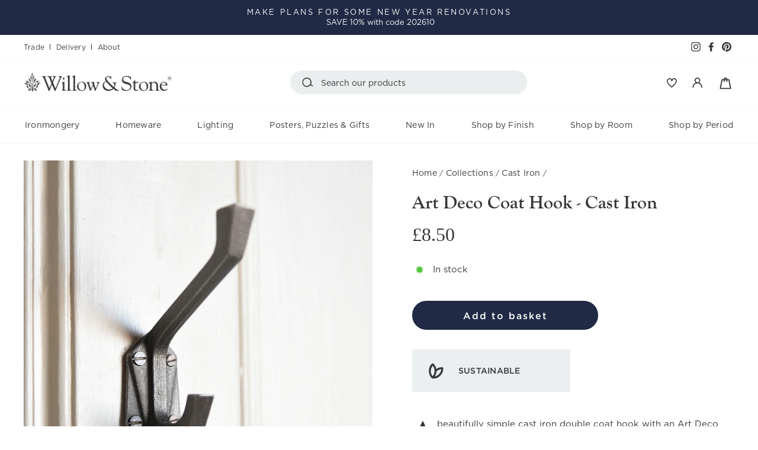

--- FILE ---
content_type: text/html; charset=utf-8
request_url: https://www.willowandstone.co.uk/collections/cast-iron/products/art-deco-coat-hook-cast-iron
body_size: 60204
content:
<!doctype html>
<html class="no-js" lang="en" dir="ltr">
<head>
  <meta charset="utf-8">
  <meta http-equiv="X-UA-Compatible" content="IE=edge,chrome=1">
  <meta name="viewport" content="width=device-width,initial-scale=1">
  <meta name="theme-color" content="#202a45">
  <link rel="canonical" href="https://www.willowandstone.co.uk/products/art-deco-coat-hook-cast-iron">
  <link rel="preconnect" href="https://cdn.shopify.com">
  <link rel="preconnect" href="https://fonts.shopifycdn.com">
  <link rel="dns-prefetch" href="https://productreviews.shopifycdn.com">
  <link rel="dns-prefetch" href="https://ajax.googleapis.com">
  <link rel="dns-prefetch" href="https://maps.googleapis.com">
  <link rel="dns-prefetch" href="https://maps.gstatic.com">
  <link rel="stylesheet" href="https://use.typekit.net/uxs5oik.css"><link rel="shortcut icon" href="//www.willowandstone.co.uk/cdn/shop/files/Favicon_32x32.jpg?v=1645795273" type="image/png" /><title>Hallway Hooks | Cast Iron Hooks | Art Deco Hook
</title>
<meta name="description" content="Art deco style cast iron hat and coat hook. A great addition to a hallway or back of a door. Would look superb mounted on panelling and used in multiples. Simple detailing to suit an array of decors."><meta property="og:site_name" content="Willow &amp; Stone">
  <meta property="og:url" content="https://www.willowandstone.co.uk/products/art-deco-coat-hook-cast-iron">
  <meta property="og:title" content="Art Deco Coat Hook - Cast Iron">
  <meta property="og:type" content="product">
  <meta property="og:description" content="Art deco style cast iron hat and coat hook. A great addition to a hallway or back of a door. Would look superb mounted on panelling and used in multiples. Simple detailing to suit an array of decors."><meta property="og:image" content="http://www.willowandstone.co.uk/cdn/shop/products/cast-iron-art-deco-coat-hook.jpg?v=1708897961">
    <meta property="og:image:secure_url" content="https://www.willowandstone.co.uk/cdn/shop/products/cast-iron-art-deco-coat-hook.jpg?v=1708897961">
    <meta property="og:image:width" content="1000">
    <meta property="og:image:height" content="1000"><meta name="twitter:site" content="@">
  <meta name="twitter:card" content="summary_large_image">
  <meta name="twitter:title" content="Art Deco Coat Hook - Cast Iron">
  <meta name="twitter:description" content="Art deco style cast iron hat and coat hook. A great addition to a hallway or back of a door. Would look superb mounted on panelling and used in multiples. Simple detailing to suit an array of decors.">
<style data-shopify>@font-face {
  font-family: "Tenor Sans";
  font-weight: 400;
  font-style: normal;
  font-display: swap;
  src: url("//www.willowandstone.co.uk/cdn/fonts/tenor_sans/tenorsans_n4.966071a72c28462a9256039d3e3dc5b0cf314f65.woff2") format("woff2"),
       url("//www.willowandstone.co.uk/cdn/fonts/tenor_sans/tenorsans_n4.2282841d948f9649ba5c3cad6ea46df268141820.woff") format("woff");
}

  @font-face {
  font-family: Outfit;
  font-weight: 300;
  font-style: normal;
  font-display: swap;
  src: url("//www.willowandstone.co.uk/cdn/fonts/outfit/outfit_n3.8c97ae4c4fac7c2ea467a6dc784857f4de7e0e37.woff2") format("woff2"),
       url("//www.willowandstone.co.uk/cdn/fonts/outfit/outfit_n3.b50a189ccde91f9bceee88f207c18c09f0b62a7b.woff") format("woff");
}


  @font-face {
  font-family: Outfit;
  font-weight: 600;
  font-style: normal;
  font-display: swap;
  src: url("//www.willowandstone.co.uk/cdn/fonts/outfit/outfit_n6.dfcbaa80187851df2e8384061616a8eaa1702fdc.woff2") format("woff2"),
       url("//www.willowandstone.co.uk/cdn/fonts/outfit/outfit_n6.88384e9fc3e36038624caccb938f24ea8008a91d.woff") format("woff");
}

  
  
</style><link href="//www.willowandstone.co.uk/cdn/shop/t/15/assets/theme.css?v=107565720465866689201746020013" rel="stylesheet" type="text/css" media="all" />
  <link href="//www.willowandstone.co.uk/cdn/shop/t/15/assets/main.css?v=44252468455433419901753260455" rel="stylesheet" type="text/css" media="all" />
<style data-shopify>:root {
    --typeHeaderPrimary: "Tenor Sans";
    --typeHeaderFallback: sans-serif;
    --typeHeaderSize: 36px;
    --typeHeaderWeight: 400;
    --typeHeaderLineHeight: 1;
    --typeHeaderSpacing: 0.0em;

    --typeBasePrimary:Outfit;
    --typeBaseFallback:sans-serif;
    --typeBaseSize: 18px;
    --typeBaseWeight: 300;
    --typeBaseSpacing: 0.025em;
    --typeBaseLineHeight: 1.4;

    --typeCollectionTitle: 20px;

    --iconWeight: 4px;
    --iconLinecaps: miter;

    
      --buttonRadius: 50px;
    

    --colorGridOverlayOpacity: 0.1;
  }

  .placeholder-content {
    background-image: linear-gradient(100deg, #ffffff 40%, #f7f7f7 63%, #ffffff 79%);
  }</style><script>
    document.documentElement.className = document.documentElement.className.replace('no-js', 'js');

    window.theme = window.theme || {};
    theme.routes = {
      home: "/",
      cart: "/cart.js",
      cartPage: "/cart",
      cartAdd: "/cart/add.js",
      cartChange: "/cart/change.js"
    };
    theme.strings = {
      soldOut: "Out Of Stock",
      unavailable: "Unavailable",
      inStockLabel: "In stock",
      stockLabel: "Low stock - [count] items left",
      willNotShipUntil: "Ready to ship [date]",
      willBeInStockAfter: "Back in stock [date]",
      waitingForStock: "Inventory on the way",
      savePrice: "Save [saved_amount]",
      cartEmpty: "Your basket is currently empty.",
      cartTermsConfirmation: "You must agree with the terms and conditions of sales to check out",
      searchCollections: "Collections:",
      searchPages: "Pages:",
      searchArticles: "Articles:"
    };
    theme.settings = {
      dynamicVariantsEnable: true,
      cartType: "drawer",
      isCustomerTemplate: false,
      moneyFormat: "£{{amount}}",
      saveType: "dollar",
      productImageSize: "square",
      productImageCover: true,
      predictiveSearch: true,
      predictiveSearchType: "product,article,page,collection",
      quickView: true,
      themeName: 'Impulse',
      themeVersion: "5.0.1"
    };
  </script>

  <script>window.performance && window.performance.mark && window.performance.mark('shopify.content_for_header.start');</script><meta id="shopify-digital-wallet" name="shopify-digital-wallet" content="/59741175981/digital_wallets/dialog">
<meta name="shopify-checkout-api-token" content="7cd5a79688a0bf89519e12d0067b7a9e">
<link rel="alternate" type="application/json+oembed" href="https://www.willowandstone.co.uk/products/art-deco-coat-hook-cast-iron.oembed">
<script async="async" src="/checkouts/internal/preloads.js?locale=en-GB"></script>
<link rel="preconnect" href="https://shop.app" crossorigin="anonymous">
<script async="async" src="https://shop.app/checkouts/internal/preloads.js?locale=en-GB&shop_id=59741175981" crossorigin="anonymous"></script>
<script id="apple-pay-shop-capabilities" type="application/json">{"shopId":59741175981,"countryCode":"GB","currencyCode":"GBP","merchantCapabilities":["supports3DS"],"merchantId":"gid:\/\/shopify\/Shop\/59741175981","merchantName":"Willow \u0026 Stone","requiredBillingContactFields":["postalAddress","email","phone"],"requiredShippingContactFields":["postalAddress","email","phone"],"shippingType":"shipping","supportedNetworks":["visa","maestro","masterCard","amex","discover","elo"],"total":{"type":"pending","label":"Willow \u0026 Stone","amount":"1.00"},"shopifyPaymentsEnabled":true,"supportsSubscriptions":true}</script>
<script id="shopify-features" type="application/json">{"accessToken":"7cd5a79688a0bf89519e12d0067b7a9e","betas":["rich-media-storefront-analytics"],"domain":"www.willowandstone.co.uk","predictiveSearch":true,"shopId":59741175981,"locale":"en"}</script>
<script>var Shopify = Shopify || {};
Shopify.shop = "willow-and-stone-falmouth.myshopify.com";
Shopify.locale = "en";
Shopify.currency = {"active":"GBP","rate":"1.0"};
Shopify.country = "GB";
Shopify.theme = {"name":"Willow and Stone Theme v1.4 (GitHub)","id":178541101431,"schema_name":"Impulse","schema_version":"5.0.1","theme_store_id":null,"role":"main"};
Shopify.theme.handle = "null";
Shopify.theme.style = {"id":null,"handle":null};
Shopify.cdnHost = "www.willowandstone.co.uk/cdn";
Shopify.routes = Shopify.routes || {};
Shopify.routes.root = "/";</script>
<script type="module">!function(o){(o.Shopify=o.Shopify||{}).modules=!0}(window);</script>
<script>!function(o){function n(){var o=[];function n(){o.push(Array.prototype.slice.apply(arguments))}return n.q=o,n}var t=o.Shopify=o.Shopify||{};t.loadFeatures=n(),t.autoloadFeatures=n()}(window);</script>
<script>
  window.ShopifyPay = window.ShopifyPay || {};
  window.ShopifyPay.apiHost = "shop.app\/pay";
  window.ShopifyPay.redirectState = null;
</script>
<script id="shop-js-analytics" type="application/json">{"pageType":"product"}</script>
<script defer="defer" async type="module" src="//www.willowandstone.co.uk/cdn/shopifycloud/shop-js/modules/v2/client.init-shop-cart-sync_BApSsMSl.en.esm.js"></script>
<script defer="defer" async type="module" src="//www.willowandstone.co.uk/cdn/shopifycloud/shop-js/modules/v2/chunk.common_CBoos6YZ.esm.js"></script>
<script type="module">
  await import("//www.willowandstone.co.uk/cdn/shopifycloud/shop-js/modules/v2/client.init-shop-cart-sync_BApSsMSl.en.esm.js");
await import("//www.willowandstone.co.uk/cdn/shopifycloud/shop-js/modules/v2/chunk.common_CBoos6YZ.esm.js");

  window.Shopify.SignInWithShop?.initShopCartSync?.({"fedCMEnabled":true,"windoidEnabled":true});

</script>
<script>
  window.Shopify = window.Shopify || {};
  if (!window.Shopify.featureAssets) window.Shopify.featureAssets = {};
  window.Shopify.featureAssets['shop-js'] = {"shop-cart-sync":["modules/v2/client.shop-cart-sync_DJczDl9f.en.esm.js","modules/v2/chunk.common_CBoos6YZ.esm.js"],"init-fed-cm":["modules/v2/client.init-fed-cm_BzwGC0Wi.en.esm.js","modules/v2/chunk.common_CBoos6YZ.esm.js"],"init-windoid":["modules/v2/client.init-windoid_BS26ThXS.en.esm.js","modules/v2/chunk.common_CBoos6YZ.esm.js"],"shop-cash-offers":["modules/v2/client.shop-cash-offers_DthCPNIO.en.esm.js","modules/v2/chunk.common_CBoos6YZ.esm.js","modules/v2/chunk.modal_Bu1hFZFC.esm.js"],"shop-button":["modules/v2/client.shop-button_D_JX508o.en.esm.js","modules/v2/chunk.common_CBoos6YZ.esm.js"],"init-shop-email-lookup-coordinator":["modules/v2/client.init-shop-email-lookup-coordinator_DFwWcvrS.en.esm.js","modules/v2/chunk.common_CBoos6YZ.esm.js"],"shop-toast-manager":["modules/v2/client.shop-toast-manager_tEhgP2F9.en.esm.js","modules/v2/chunk.common_CBoos6YZ.esm.js"],"shop-login-button":["modules/v2/client.shop-login-button_DwLgFT0K.en.esm.js","modules/v2/chunk.common_CBoos6YZ.esm.js","modules/v2/chunk.modal_Bu1hFZFC.esm.js"],"avatar":["modules/v2/client.avatar_BTnouDA3.en.esm.js"],"init-shop-cart-sync":["modules/v2/client.init-shop-cart-sync_BApSsMSl.en.esm.js","modules/v2/chunk.common_CBoos6YZ.esm.js"],"pay-button":["modules/v2/client.pay-button_BuNmcIr_.en.esm.js","modules/v2/chunk.common_CBoos6YZ.esm.js"],"init-shop-for-new-customer-accounts":["modules/v2/client.init-shop-for-new-customer-accounts_DrjXSI53.en.esm.js","modules/v2/client.shop-login-button_DwLgFT0K.en.esm.js","modules/v2/chunk.common_CBoos6YZ.esm.js","modules/v2/chunk.modal_Bu1hFZFC.esm.js"],"init-customer-accounts-sign-up":["modules/v2/client.init-customer-accounts-sign-up_TlVCiykN.en.esm.js","modules/v2/client.shop-login-button_DwLgFT0K.en.esm.js","modules/v2/chunk.common_CBoos6YZ.esm.js","modules/v2/chunk.modal_Bu1hFZFC.esm.js"],"shop-follow-button":["modules/v2/client.shop-follow-button_C5D3XtBb.en.esm.js","modules/v2/chunk.common_CBoos6YZ.esm.js","modules/v2/chunk.modal_Bu1hFZFC.esm.js"],"checkout-modal":["modules/v2/client.checkout-modal_8TC_1FUY.en.esm.js","modules/v2/chunk.common_CBoos6YZ.esm.js","modules/v2/chunk.modal_Bu1hFZFC.esm.js"],"init-customer-accounts":["modules/v2/client.init-customer-accounts_C0Oh2ljF.en.esm.js","modules/v2/client.shop-login-button_DwLgFT0K.en.esm.js","modules/v2/chunk.common_CBoos6YZ.esm.js","modules/v2/chunk.modal_Bu1hFZFC.esm.js"],"lead-capture":["modules/v2/client.lead-capture_Cq0gfm7I.en.esm.js","modules/v2/chunk.common_CBoos6YZ.esm.js","modules/v2/chunk.modal_Bu1hFZFC.esm.js"],"shop-login":["modules/v2/client.shop-login_BmtnoEUo.en.esm.js","modules/v2/chunk.common_CBoos6YZ.esm.js","modules/v2/chunk.modal_Bu1hFZFC.esm.js"],"payment-terms":["modules/v2/client.payment-terms_BHOWV7U_.en.esm.js","modules/v2/chunk.common_CBoos6YZ.esm.js","modules/v2/chunk.modal_Bu1hFZFC.esm.js"]};
</script>
<script>(function() {
  var isLoaded = false;
  function asyncLoad() {
    if (isLoaded) return;
    isLoaded = true;
    var urls = ["https:\/\/ecommplugins-scripts.trustpilot.com\/v2.1\/js\/header.min.js?settings=eyJrZXkiOiJzaGhzTElYdFRrMVowMmtjIiwicyI6Im5vbmUifQ==\u0026shop=willow-and-stone-falmouth.myshopify.com","https:\/\/ecommplugins-trustboxsettings.trustpilot.com\/willow-and-stone-falmouth.myshopify.com.js?settings=1686662894120\u0026shop=willow-and-stone-falmouth.myshopify.com","https:\/\/widget.trustpilot.com\/bootstrap\/v5\/tp.widget.sync.bootstrap.min.js?shop=willow-and-stone-falmouth.myshopify.com","https:\/\/widget.trustpilot.com\/bootstrap\/v5\/tp.widget.sync.bootstrap.min.js?shop=willow-and-stone-falmouth.myshopify.com","https:\/\/widget.trustpilot.com\/bootstrap\/v5\/tp.widget.sync.bootstrap.min.js?shop=willow-and-stone-falmouth.myshopify.com"];
    for (var i = 0; i < urls.length; i++) {
      var s = document.createElement('script');
      s.type = 'text/javascript';
      s.async = true;
      s.src = urls[i];
      var x = document.getElementsByTagName('script')[0];
      x.parentNode.insertBefore(s, x);
    }
  };
  if(window.attachEvent) {
    window.attachEvent('onload', asyncLoad);
  } else {
    window.addEventListener('load', asyncLoad, false);
  }
})();</script>
<script id="__st">var __st={"a":59741175981,"offset":0,"reqid":"f5ee4ea5-e8e9-4888-a48a-7d97eb05d063-1768884178","pageurl":"www.willowandstone.co.uk\/collections\/cast-iron\/products\/art-deco-coat-hook-cast-iron","u":"751e4b0fa106","p":"product","rtyp":"product","rid":7017292988589};</script>
<script>window.ShopifyPaypalV4VisibilityTracking = true;</script>
<script id="captcha-bootstrap">!function(){'use strict';const t='contact',e='account',n='new_comment',o=[[t,t],['blogs',n],['comments',n],[t,'customer']],c=[[e,'customer_login'],[e,'guest_login'],[e,'recover_customer_password'],[e,'create_customer']],r=t=>t.map((([t,e])=>`form[action*='/${t}']:not([data-nocaptcha='true']) input[name='form_type'][value='${e}']`)).join(','),a=t=>()=>t?[...document.querySelectorAll(t)].map((t=>t.form)):[];function s(){const t=[...o],e=r(t);return a(e)}const i='password',u='form_key',d=['recaptcha-v3-token','g-recaptcha-response','h-captcha-response',i],f=()=>{try{return window.sessionStorage}catch{return}},m='__shopify_v',_=t=>t.elements[u];function p(t,e,n=!1){try{const o=window.sessionStorage,c=JSON.parse(o.getItem(e)),{data:r}=function(t){const{data:e,action:n}=t;return t[m]||n?{data:e,action:n}:{data:t,action:n}}(c);for(const[e,n]of Object.entries(r))t.elements[e]&&(t.elements[e].value=n);n&&o.removeItem(e)}catch(o){console.error('form repopulation failed',{error:o})}}const l='form_type',E='cptcha';function T(t){t.dataset[E]=!0}const w=window,h=w.document,L='Shopify',v='ce_forms',y='captcha';let A=!1;((t,e)=>{const n=(g='f06e6c50-85a8-45c8-87d0-21a2b65856fe',I='https://cdn.shopify.com/shopifycloud/storefront-forms-hcaptcha/ce_storefront_forms_captcha_hcaptcha.v1.5.2.iife.js',D={infoText:'Protected by hCaptcha',privacyText:'Privacy',termsText:'Terms'},(t,e,n)=>{const o=w[L][v],c=o.bindForm;if(c)return c(t,g,e,D).then(n);var r;o.q.push([[t,g,e,D],n]),r=I,A||(h.body.append(Object.assign(h.createElement('script'),{id:'captcha-provider',async:!0,src:r})),A=!0)});var g,I,D;w[L]=w[L]||{},w[L][v]=w[L][v]||{},w[L][v].q=[],w[L][y]=w[L][y]||{},w[L][y].protect=function(t,e){n(t,void 0,e),T(t)},Object.freeze(w[L][y]),function(t,e,n,w,h,L){const[v,y,A,g]=function(t,e,n){const i=e?o:[],u=t?c:[],d=[...i,...u],f=r(d),m=r(i),_=r(d.filter((([t,e])=>n.includes(e))));return[a(f),a(m),a(_),s()]}(w,h,L),I=t=>{const e=t.target;return e instanceof HTMLFormElement?e:e&&e.form},D=t=>v().includes(t);t.addEventListener('submit',(t=>{const e=I(t);if(!e)return;const n=D(e)&&!e.dataset.hcaptchaBound&&!e.dataset.recaptchaBound,o=_(e),c=g().includes(e)&&(!o||!o.value);(n||c)&&t.preventDefault(),c&&!n&&(function(t){try{if(!f())return;!function(t){const e=f();if(!e)return;const n=_(t);if(!n)return;const o=n.value;o&&e.removeItem(o)}(t);const e=Array.from(Array(32),(()=>Math.random().toString(36)[2])).join('');!function(t,e){_(t)||t.append(Object.assign(document.createElement('input'),{type:'hidden',name:u})),t.elements[u].value=e}(t,e),function(t,e){const n=f();if(!n)return;const o=[...t.querySelectorAll(`input[type='${i}']`)].map((({name:t})=>t)),c=[...d,...o],r={};for(const[a,s]of new FormData(t).entries())c.includes(a)||(r[a]=s);n.setItem(e,JSON.stringify({[m]:1,action:t.action,data:r}))}(t,e)}catch(e){console.error('failed to persist form',e)}}(e),e.submit())}));const S=(t,e)=>{t&&!t.dataset[E]&&(n(t,e.some((e=>e===t))),T(t))};for(const o of['focusin','change'])t.addEventListener(o,(t=>{const e=I(t);D(e)&&S(e,y())}));const B=e.get('form_key'),M=e.get(l),P=B&&M;t.addEventListener('DOMContentLoaded',(()=>{const t=y();if(P)for(const e of t)e.elements[l].value===M&&p(e,B);[...new Set([...A(),...v().filter((t=>'true'===t.dataset.shopifyCaptcha))])].forEach((e=>S(e,t)))}))}(h,new URLSearchParams(w.location.search),n,t,e,['guest_login'])})(!0,!0)}();</script>
<script integrity="sha256-4kQ18oKyAcykRKYeNunJcIwy7WH5gtpwJnB7kiuLZ1E=" data-source-attribution="shopify.loadfeatures" defer="defer" src="//www.willowandstone.co.uk/cdn/shopifycloud/storefront/assets/storefront/load_feature-a0a9edcb.js" crossorigin="anonymous"></script>
<script crossorigin="anonymous" defer="defer" src="//www.willowandstone.co.uk/cdn/shopifycloud/storefront/assets/shopify_pay/storefront-65b4c6d7.js?v=20250812"></script>
<script data-source-attribution="shopify.dynamic_checkout.dynamic.init">var Shopify=Shopify||{};Shopify.PaymentButton=Shopify.PaymentButton||{isStorefrontPortableWallets:!0,init:function(){window.Shopify.PaymentButton.init=function(){};var t=document.createElement("script");t.src="https://www.willowandstone.co.uk/cdn/shopifycloud/portable-wallets/latest/portable-wallets.en.js",t.type="module",document.head.appendChild(t)}};
</script>
<script data-source-attribution="shopify.dynamic_checkout.buyer_consent">
  function portableWalletsHideBuyerConsent(e){var t=document.getElementById("shopify-buyer-consent"),n=document.getElementById("shopify-subscription-policy-button");t&&n&&(t.classList.add("hidden"),t.setAttribute("aria-hidden","true"),n.removeEventListener("click",e))}function portableWalletsShowBuyerConsent(e){var t=document.getElementById("shopify-buyer-consent"),n=document.getElementById("shopify-subscription-policy-button");t&&n&&(t.classList.remove("hidden"),t.removeAttribute("aria-hidden"),n.addEventListener("click",e))}window.Shopify?.PaymentButton&&(window.Shopify.PaymentButton.hideBuyerConsent=portableWalletsHideBuyerConsent,window.Shopify.PaymentButton.showBuyerConsent=portableWalletsShowBuyerConsent);
</script>
<script data-source-attribution="shopify.dynamic_checkout.cart.bootstrap">document.addEventListener("DOMContentLoaded",(function(){function t(){return document.querySelector("shopify-accelerated-checkout-cart, shopify-accelerated-checkout")}if(t())Shopify.PaymentButton.init();else{new MutationObserver((function(e,n){t()&&(Shopify.PaymentButton.init(),n.disconnect())})).observe(document.body,{childList:!0,subtree:!0})}}));
</script>
<script id='scb4127' type='text/javascript' async='' src='https://www.willowandstone.co.uk/cdn/shopifycloud/privacy-banner/storefront-banner.js'></script><link id="shopify-accelerated-checkout-styles" rel="stylesheet" media="screen" href="https://www.willowandstone.co.uk/cdn/shopifycloud/portable-wallets/latest/accelerated-checkout-backwards-compat.css" crossorigin="anonymous">
<style id="shopify-accelerated-checkout-cart">
        #shopify-buyer-consent {
  margin-top: 1em;
  display: inline-block;
  width: 100%;
}

#shopify-buyer-consent.hidden {
  display: none;
}

#shopify-subscription-policy-button {
  background: none;
  border: none;
  padding: 0;
  text-decoration: underline;
  font-size: inherit;
  cursor: pointer;
}

#shopify-subscription-policy-button::before {
  box-shadow: none;
}

      </style>

<script>window.performance && window.performance.mark && window.performance.mark('shopify.content_for_header.end');</script>

  <script src="//www.willowandstone.co.uk/cdn/shop/t/15/assets/vendor-scripts-v10.js" defer="defer"></script><link rel="preload" as="style" href="//www.willowandstone.co.uk/cdn/shop/t/15/assets/currency-flags.css" onload="this.onload=null;this.rel='stylesheet'">
    <link rel="stylesheet" href="//www.willowandstone.co.uk/cdn/shop/t/15/assets/currency-flags.css"><script src="https://cdnjs.cloudflare.com/ajax/libs/masonry/3.3.0/masonry.pkgd.min.js" integrity="sha512-coKEwkkVJR6lO1aL/rJeVFojNKG1DRNbAfuxcvFC98W9TYBO9TQIVFXiHBBx6dRL9+effSNEYIr/5vLe5HENVg==" crossorigin="anonymous" referrerpolicy="no-referrer"></script>
  <script src="https://cdnjs.cloudflare.com/ajax/libs/jquery/3.6.0/jquery.min.js" integrity="sha512-894YE6QWD5I59HgZOGReFYm4dnWc1Qt5NtvYSaNcOP+u1T9qYdvdihz0PPSiiqn/+/3e7Jo4EaG7TubfWGUrMQ==" crossorigin="anonymous" referrerpolicy="no-referrer"></script>
  <script src="//www.willowandstone.co.uk/cdn/shop/t/15/assets/theme.js?v=99493762503899386051741105473" defer="defer"></script><!-- BEGIN app block: shopify://apps/gtmanager/blocks/gtm-tag/230fb315-9a37-4dff-9b8e-2c78f76aca0a --><script>
const shopUrl = "willow-and-stone-falmouth.myshopify.com";
</script>


<!-- END app block --><!-- BEGIN app block: shopify://apps/judge-me-reviews/blocks/judgeme_core/61ccd3b1-a9f2-4160-9fe9-4fec8413e5d8 --><!-- Start of Judge.me Core -->






<link rel="dns-prefetch" href="https://cdnwidget.judge.me">
<link rel="dns-prefetch" href="https://cdn.judge.me">
<link rel="dns-prefetch" href="https://cdn1.judge.me">
<link rel="dns-prefetch" href="https://api.judge.me">

<script data-cfasync='false' class='jdgm-settings-script'>window.jdgmSettings={"pagination":5,"disable_web_reviews":false,"badge_no_review_text":"No reviews","badge_n_reviews_text":"{{ n }} review/reviews","hide_badge_preview_if_no_reviews":true,"badge_hide_text":false,"enforce_center_preview_badge":false,"widget_title":"What Our Customers Say","widget_open_form_text":"Write A Review","widget_close_form_text":"Cancel review","widget_refresh_page_text":"Refresh page","widget_summary_text":"Based on {{ number_of_reviews }} review/reviews","widget_no_review_text":"Be the first to write a review","widget_name_field_text":"Display name","widget_verified_name_field_text":"Verified Name (public)","widget_name_placeholder_text":"Display name","widget_required_field_error_text":"This field is required.","widget_email_field_text":"Email address","widget_verified_email_field_text":"Verified Email (private, can not be edited)","widget_email_placeholder_text":"Your email address","widget_email_field_error_text":"Please enter a valid email address.","widget_rating_field_text":"Rating","widget_review_title_field_text":"Review Title","widget_review_title_placeholder_text":"Give your review a title","widget_review_body_field_text":"Review content","widget_review_body_placeholder_text":"Start writing here...","widget_pictures_field_text":"Picture/Video (optional)","widget_submit_review_text":"Submit Review","widget_submit_verified_review_text":"Submit Verified Review","widget_submit_success_msg_with_auto_publish":"Thank you! Please refresh the page in a few moments to see your review. You can remove or edit your review by logging into \u003ca href='https://judge.me/login' target='_blank' rel='nofollow noopener'\u003eJudge.me\u003c/a\u003e","widget_submit_success_msg_no_auto_publish":"Thank you! Your review will be published as soon as it is approved by the shop admin. You can remove or edit your review by logging into \u003ca href='https://judge.me/login' target='_blank' rel='nofollow noopener'\u003eJudge.me\u003c/a\u003e","widget_show_default_reviews_out_of_total_text":"Showing {{ n_reviews_shown }} out of {{ n_reviews }} reviews.","widget_show_all_link_text":"Show all","widget_show_less_link_text":"Show less","widget_author_said_text":"{{ reviewer_name }} said:","widget_days_text":"{{ n }} days ago","widget_weeks_text":"{{ n }} week/weeks ago","widget_months_text":"{{ n }} month/months ago","widget_years_text":"{{ n }} year/years ago","widget_yesterday_text":"Yesterday","widget_today_text":"Today","widget_replied_text":"\u003e\u003e {{ shop_name }} replied:","widget_read_more_text":"Read more","widget_reviewer_name_as_initial":"","widget_rating_filter_color":"#202A45","widget_rating_filter_see_all_text":"See all reviews","widget_sorting_most_recent_text":"Most Recent","widget_sorting_highest_rating_text":"Highest Rating","widget_sorting_lowest_rating_text":"Lowest Rating","widget_sorting_with_pictures_text":"Only Pictures","widget_sorting_most_helpful_text":"Most Helpful","widget_open_question_form_text":"Ask a question","widget_reviews_subtab_text":"Reviews","widget_questions_subtab_text":"Questions","widget_question_label_text":"Question","widget_answer_label_text":"Answer","widget_question_placeholder_text":"Write your question here","widget_submit_question_text":"Submit Question","widget_question_submit_success_text":"Thank you for your question! We will notify you once it gets answered.","verified_badge_text":"Verified","verified_badge_bg_color":"","verified_badge_text_color":"","verified_badge_placement":"left-of-reviewer-name","widget_review_max_height":"","widget_hide_border":false,"widget_social_share":false,"widget_thumb":false,"widget_review_location_show":true,"widget_location_format":"","all_reviews_include_out_of_store_products":true,"all_reviews_out_of_store_text":"(out of store)","all_reviews_pagination":100,"all_reviews_product_name_prefix_text":"about","enable_review_pictures":false,"enable_question_anwser":false,"widget_theme":"align","review_date_format":"dd/mm/yyyy","default_sort_method":"most-recent","widget_product_reviews_subtab_text":"Product Reviews","widget_shop_reviews_subtab_text":"Shop Reviews","widget_other_products_reviews_text":"Reviews for other products","widget_store_reviews_subtab_text":"Store reviews","widget_no_store_reviews_text":"This store hasn't received any reviews yet","widget_web_restriction_product_reviews_text":"This product hasn't received any reviews yet","widget_no_items_text":"No items found","widget_show_more_text":"Show more","widget_write_a_store_review_text":"Write a Store Review","widget_other_languages_heading":"Reviews in Other Languages","widget_translate_review_text":"Translate review to {{ language }}","widget_translating_review_text":"Translating...","widget_show_original_translation_text":"Show original ({{ language }})","widget_translate_review_failed_text":"Review couldn't be translated.","widget_translate_review_retry_text":"Retry","widget_translate_review_try_again_later_text":"Try again later","show_product_url_for_grouped_product":false,"widget_sorting_pictures_first_text":"Pictures First","show_pictures_on_all_rev_page_mobile":false,"show_pictures_on_all_rev_page_desktop":false,"floating_tab_hide_mobile_install_preference":false,"floating_tab_button_name":"★ Reviews","floating_tab_title":"Let customers speak for us","floating_tab_button_color":"","floating_tab_button_background_color":"","floating_tab_url":"","floating_tab_url_enabled":false,"floating_tab_tab_style":"text","all_reviews_text_badge_text":"Customers rate us {{ shop.metafields.judgeme.all_reviews_rating | round: 1 }}/5 based on {{ shop.metafields.judgeme.all_reviews_count }} reviews.","all_reviews_text_badge_text_branded_style":"{{ shop.metafields.judgeme.all_reviews_rating | round: 1 }} out of 5 stars based on {{ shop.metafields.judgeme.all_reviews_count }} reviews","is_all_reviews_text_badge_a_link":true,"show_stars_for_all_reviews_text_badge":true,"all_reviews_text_badge_url":"/pages/our-latest-reviews","all_reviews_text_style":"branded","all_reviews_text_color_style":"custom","all_reviews_text_color":"#353836","all_reviews_text_show_jm_brand":true,"featured_carousel_show_header":true,"featured_carousel_title":"What Our Customers Say","testimonials_carousel_title":"Customers are saying","videos_carousel_title":"Real customer stories","cards_carousel_title":"Customers are saying","featured_carousel_count_text":"Our latest feedback from {{ n }} reviews","featured_carousel_add_link_to_all_reviews_page":true,"featured_carousel_url":"/pages/our-latest-reviews","featured_carousel_show_images":false,"featured_carousel_autoslide_interval":5,"featured_carousel_arrows_on_the_sides":true,"featured_carousel_height":300,"featured_carousel_width":100,"featured_carousel_image_size":0,"featured_carousel_image_height":250,"featured_carousel_arrow_color":"#EBEFF1","verified_count_badge_style":"branded","verified_count_badge_orientation":"horizontal","verified_count_badge_color_style":"judgeme_brand_color","verified_count_badge_color":"#108474","is_verified_count_badge_a_link":false,"verified_count_badge_url":"","verified_count_badge_show_jm_brand":true,"widget_rating_preset_default":5,"widget_first_sub_tab":"product-reviews","widget_show_histogram":false,"widget_histogram_use_custom_color":true,"widget_pagination_use_custom_color":true,"widget_star_use_custom_color":false,"widget_verified_badge_use_custom_color":false,"widget_write_review_use_custom_color":false,"picture_reminder_submit_button":"Upload Pictures","enable_review_videos":false,"mute_video_by_default":false,"widget_sorting_videos_first_text":"Videos First","widget_review_pending_text":"Pending","featured_carousel_items_for_large_screen":3,"social_share_options_order":"Facebook,Twitter","remove_microdata_snippet":true,"disable_json_ld":false,"enable_json_ld_products":true,"preview_badge_show_question_text":false,"preview_badge_no_question_text":"No questions","preview_badge_n_question_text":"{{ number_of_questions }} question/questions","qa_badge_show_icon":false,"qa_badge_position":"same-row","remove_judgeme_branding":true,"widget_add_search_bar":false,"widget_search_bar_placeholder":"Search","widget_sorting_verified_only_text":"Verified only","featured_carousel_theme":"default","featured_carousel_show_rating":true,"featured_carousel_show_title":true,"featured_carousel_show_body":true,"featured_carousel_show_date":true,"featured_carousel_show_reviewer":false,"featured_carousel_show_product":false,"featured_carousel_header_background_color":"#108474","featured_carousel_header_text_color":"#ffffff","featured_carousel_name_product_separator":"reviewed","featured_carousel_full_star_background":"#108474","featured_carousel_empty_star_background":"#dadada","featured_carousel_vertical_theme_background":"#f9fafb","featured_carousel_verified_badge_enable":false,"featured_carousel_verified_badge_color":"#108474","featured_carousel_border_style":"round","featured_carousel_review_line_length_limit":3,"featured_carousel_more_reviews_button_text":"Read more reviews","featured_carousel_view_product_button_text":"View product","all_reviews_page_load_reviews_on":"scroll","all_reviews_page_load_more_text":"Load More Reviews","disable_fb_tab_reviews":false,"enable_ajax_cdn_cache":false,"widget_advanced_speed_features":5,"widget_public_name_text":"displayed publicly like","default_reviewer_name":"John Smith","default_reviewer_name_has_non_latin":true,"widget_reviewer_anonymous":"Anonymous","medals_widget_title":"Judge.me Review Medals","medals_widget_background_color":"#f9fafb","medals_widget_position":"footer_all_pages","medals_widget_border_color":"#f9fafb","medals_widget_verified_text_position":"left","medals_widget_use_monochromatic_version":true,"medals_widget_elements_color":"#202A45","show_reviewer_avatar":false,"widget_invalid_yt_video_url_error_text":"Not a YouTube video URL","widget_max_length_field_error_text":"Please enter no more than {0} characters.","widget_show_country_flag":false,"widget_show_collected_via_shop_app":true,"widget_verified_by_shop_badge_style":"light","widget_verified_by_shop_text":"Verified by Shop","widget_show_photo_gallery":false,"widget_load_with_code_splitting":true,"widget_ugc_install_preference":false,"widget_ugc_title":"Made by us, Shared by you","widget_ugc_subtitle":"Tag us to see your picture featured in our page","widget_ugc_arrows_color":"#ffffff","widget_ugc_primary_button_text":"Buy Now","widget_ugc_primary_button_background_color":"#108474","widget_ugc_primary_button_text_color":"#ffffff","widget_ugc_primary_button_border_width":"0","widget_ugc_primary_button_border_style":"none","widget_ugc_primary_button_border_color":"#108474","widget_ugc_primary_button_border_radius":"25","widget_ugc_secondary_button_text":"Load More","widget_ugc_secondary_button_background_color":"#ffffff","widget_ugc_secondary_button_text_color":"#108474","widget_ugc_secondary_button_border_width":"2","widget_ugc_secondary_button_border_style":"solid","widget_ugc_secondary_button_border_color":"#108474","widget_ugc_secondary_button_border_radius":"25","widget_ugc_reviews_button_text":"View Reviews","widget_ugc_reviews_button_background_color":"#ffffff","widget_ugc_reviews_button_text_color":"#108474","widget_ugc_reviews_button_border_width":"2","widget_ugc_reviews_button_border_style":"solid","widget_ugc_reviews_button_border_color":"#108474","widget_ugc_reviews_button_border_radius":"25","widget_ugc_reviews_button_link_to":"judgeme-reviews-page","widget_ugc_show_post_date":true,"widget_ugc_max_width":"800","widget_rating_metafield_value_type":true,"widget_primary_color":"#353836","widget_enable_secondary_color":true,"widget_secondary_color":"#E6E6E6","widget_summary_average_rating_text":"{{ average_rating }} out of 5","widget_media_grid_title":"Customer photos \u0026 videos","widget_media_grid_see_more_text":"See more","widget_round_style":true,"widget_show_product_medals":true,"widget_verified_by_judgeme_text":"Verified by Judge.me","widget_show_store_medals":true,"widget_verified_by_judgeme_text_in_store_medals":"Verified by Judge.me","widget_media_field_exceed_quantity_message":"Sorry, we can only accept {{ max_media }} for one review.","widget_media_field_exceed_limit_message":"{{ file_name }} is too large, please select a {{ media_type }} less than {{ size_limit }}MB.","widget_review_submitted_text":"Review Submitted!","widget_question_submitted_text":"Question Submitted!","widget_close_form_text_question":"Cancel","widget_write_your_answer_here_text":"Write your answer here","widget_enabled_branded_link":true,"widget_show_collected_by_judgeme":false,"widget_reviewer_name_color":"","widget_write_review_text_color":"","widget_write_review_bg_color":"","widget_collected_by_judgeme_text":"collected by Judge.me","widget_pagination_type":"standard","widget_load_more_text":"Load More","widget_load_more_color":"#202A45","widget_full_review_text":"Full Review","widget_read_more_reviews_text":"Read More Reviews","widget_read_questions_text":"Read Questions","widget_questions_and_answers_text":"Questions \u0026 Answers","widget_verified_by_text":"Verified by","widget_verified_text":"Verified","widget_number_of_reviews_text":"{{ number_of_reviews }} reviews","widget_back_button_text":"Back","widget_next_button_text":"Next","widget_custom_forms_filter_button":"Filters","custom_forms_style":"horizontal","widget_show_review_information":false,"how_reviews_are_collected":"How reviews are collected?","widget_show_review_keywords":false,"widget_gdpr_statement":"How we use your data: We'll only contact you about the review you left, and only if necessary. By submitting your review, you agree to Judge.me's \u003ca href='https://judge.me/terms' target='_blank' rel='nofollow noopener'\u003eterms\u003c/a\u003e, \u003ca href='https://judge.me/privacy' target='_blank' rel='nofollow noopener'\u003eprivacy\u003c/a\u003e and \u003ca href='https://judge.me/content-policy' target='_blank' rel='nofollow noopener'\u003econtent\u003c/a\u003e policies.","widget_multilingual_sorting_enabled":false,"widget_translate_review_content_enabled":false,"widget_translate_review_content_method":"manual","popup_widget_review_selection":"automatically_with_pictures","popup_widget_round_border_style":true,"popup_widget_show_title":true,"popup_widget_show_body":true,"popup_widget_show_reviewer":false,"popup_widget_show_product":true,"popup_widget_show_pictures":true,"popup_widget_use_review_picture":true,"popup_widget_show_on_home_page":true,"popup_widget_show_on_product_page":true,"popup_widget_show_on_collection_page":true,"popup_widget_show_on_cart_page":true,"popup_widget_position":"bottom_left","popup_widget_first_review_delay":5,"popup_widget_duration":5,"popup_widget_interval":5,"popup_widget_review_count":5,"popup_widget_hide_on_mobile":true,"review_snippet_widget_round_border_style":true,"review_snippet_widget_card_color":"#FFFFFF","review_snippet_widget_slider_arrows_background_color":"#FFFFFF","review_snippet_widget_slider_arrows_color":"#000000","review_snippet_widget_star_color":"#108474","show_product_variant":false,"all_reviews_product_variant_label_text":"Variant: ","widget_show_verified_branding":false,"widget_ai_summary_title":"Customers say","widget_ai_summary_disclaimer":"AI-powered review summary based on recent customer reviews","widget_show_ai_summary":false,"widget_show_ai_summary_bg":false,"widget_show_review_title_input":true,"redirect_reviewers_invited_via_email":"external_form","request_store_review_after_product_review":false,"request_review_other_products_in_order":false,"review_form_color_scheme":"default","review_form_corner_style":"square","review_form_star_color":{},"review_form_text_color":"#333333","review_form_background_color":"#ffffff","review_form_field_background_color":"#fafafa","review_form_button_color":{},"review_form_button_text_color":"#ffffff","review_form_modal_overlay_color":"#000000","review_content_screen_title_text":"How would you rate this product?","review_content_introduction_text":"We would love it if you would share a bit about your experience.","store_review_form_title_text":"How would you rate this store?","store_review_form_introduction_text":"We would love it if you would share a bit about your experience.","show_review_guidance_text":true,"one_star_review_guidance_text":"Poor","five_star_review_guidance_text":"Great","customer_information_screen_title_text":"About you","customer_information_introduction_text":"Please tell us more about you.","custom_questions_screen_title_text":"Your experience in more detail","custom_questions_introduction_text":"Here are a few questions to help us understand more about your experience.","review_submitted_screen_title_text":"Thanks for your review!","review_submitted_screen_thank_you_text":"We are processing it and it will appear on the store soon.","review_submitted_screen_email_verification_text":"Please confirm your email by clicking the link we just sent you. This helps us keep reviews authentic.","review_submitted_request_store_review_text":"Would you like to share your experience of shopping with us?","review_submitted_review_other_products_text":"Would you like to review these products?","store_review_screen_title_text":"Would you like to share your experience of shopping with us?","store_review_introduction_text":"We value your feedback and use it to improve. Please share any thoughts or suggestions you have.","reviewer_media_screen_title_picture_text":"Share a picture","reviewer_media_introduction_picture_text":"Upload a photo to support your review.","reviewer_media_screen_title_video_text":"Share a video","reviewer_media_introduction_video_text":"Upload a video to support your review.","reviewer_media_screen_title_picture_or_video_text":"Share a picture or video","reviewer_media_introduction_picture_or_video_text":"Upload a photo or video to support your review.","reviewer_media_youtube_url_text":"Paste your Youtube URL here","advanced_settings_next_step_button_text":"Next","advanced_settings_close_review_button_text":"Close","modal_write_review_flow":false,"write_review_flow_required_text":"Required","write_review_flow_privacy_message_text":"We respect your privacy.","write_review_flow_anonymous_text":"Post review as anonymous","write_review_flow_visibility_text":"This won't be visible to other customers.","write_review_flow_multiple_selection_help_text":"Select as many as you like","write_review_flow_single_selection_help_text":"Select one option","write_review_flow_required_field_error_text":"This field is required","write_review_flow_invalid_email_error_text":"Please enter a valid email address","write_review_flow_max_length_error_text":"Max. {{ max_length }} characters.","write_review_flow_media_upload_text":"\u003cb\u003eClick to upload\u003c/b\u003e or drag and drop","write_review_flow_gdpr_statement":"We'll only contact you about your review if necessary. By submitting your review, you agree to our \u003ca href='https://judge.me/terms' target='_blank' rel='nofollow noopener'\u003eterms and conditions\u003c/a\u003e and \u003ca href='https://judge.me/privacy' target='_blank' rel='nofollow noopener'\u003eprivacy policy\u003c/a\u003e.","rating_only_reviews_enabled":false,"show_negative_reviews_help_screen":false,"new_review_flow_help_screen_rating_threshold":3,"negative_review_resolution_screen_title_text":"Tell us more","negative_review_resolution_text":"Your experience matters to us. If there were issues with your purchase, we're here to help. Feel free to reach out to us, we'd love the opportunity to make things right.","negative_review_resolution_button_text":"Contact us","negative_review_resolution_proceed_with_review_text":"Leave a review","negative_review_resolution_subject":"Issue with purchase from {{ shop_name }}.{{ order_name }}","preview_badge_collection_page_install_status":false,"widget_review_custom_css":".jdgm-rev-widg__title {\n  font-size: 32px; }\na.jdgm-write-rev-link\n{\n    background-color: #202a45;\n    font-family: Gotham;\nfont-weight: 500;}\n","preview_badge_custom_css":"","preview_badge_stars_count":"5-stars","featured_carousel_custom_css":".jdgm-carousel-title {\n  font-size: 55px;\nmargin-bottom: 12px; }\n\n.jdgm-carousel-title-and-link{\nmargin-bottom: 34px; }\n\n.jdgm-carousel-item__review-rating {\n  margin-bottom: 8px;\nmargin-top: 4px; }\n\n.jdgm-carousel-item__review-title {\n  margin-bottom: 8px; }\n\n","floating_tab_custom_css":"","all_reviews_widget_custom_css":".jdgm-btn--dark {\n    background-color: #202a45;\nletter-spacing: 2px;\n    font-family: Gotham;\nfont-weight: 500;}\n\na.jdgm-write-rev-link\n{\n    background-color: #202a45;\n    font-family: Gotham;\nfont-weight: 500;}","medals_widget_custom_css":"","verified_badge_custom_css":"","all_reviews_text_custom_css":"","transparency_badges_collected_via_store_invite":false,"transparency_badges_from_another_provider":false,"transparency_badges_collected_from_store_visitor":false,"transparency_badges_collected_by_verified_review_provider":false,"transparency_badges_earned_reward":false,"transparency_badges_collected_via_store_invite_text":"Review collected via store invitation","transparency_badges_from_another_provider_text":"Review collected from another provider","transparency_badges_collected_from_store_visitor_text":"Review collected from a store visitor","transparency_badges_written_in_google_text":"Review written in Google","transparency_badges_written_in_etsy_text":"Review written in Etsy","transparency_badges_written_in_shop_app_text":"Review written in Shop App","transparency_badges_earned_reward_text":"Review earned a reward for future purchase","product_review_widget_per_page":3,"widget_store_review_label_text":"Review about the store","checkout_comment_extension_title_on_product_page":"Customer Comments","checkout_comment_extension_num_latest_comment_show":5,"checkout_comment_extension_format":"name_and_timestamp","checkout_comment_customer_name":"last_initial","checkout_comment_comment_notification":true,"preview_badge_collection_page_install_preference":false,"preview_badge_home_page_install_preference":false,"preview_badge_product_page_install_preference":false,"review_widget_install_preference":"","review_carousel_install_preference":false,"floating_reviews_tab_install_preference":"none","verified_reviews_count_badge_install_preference":false,"all_reviews_text_install_preference":false,"review_widget_best_location":false,"judgeme_medals_install_preference":false,"review_widget_revamp_enabled":false,"review_widget_qna_enabled":false,"review_widget_header_theme":"minimal","review_widget_widget_title_enabled":true,"review_widget_header_text_size":"medium","review_widget_header_text_weight":"regular","review_widget_average_rating_style":"compact","review_widget_bar_chart_enabled":true,"review_widget_bar_chart_type":"numbers","review_widget_bar_chart_style":"standard","review_widget_expanded_media_gallery_enabled":false,"review_widget_reviews_section_theme":"standard","review_widget_image_style":"thumbnails","review_widget_review_image_ratio":"square","review_widget_stars_size":"medium","review_widget_verified_badge":"standard_text","review_widget_review_title_text_size":"medium","review_widget_review_text_size":"medium","review_widget_review_text_length":"medium","review_widget_number_of_columns_desktop":3,"review_widget_carousel_transition_speed":5,"review_widget_custom_questions_answers_display":"always","review_widget_button_text_color":"#FFFFFF","review_widget_text_color":"#000000","review_widget_lighter_text_color":"#7B7B7B","review_widget_corner_styling":"soft","review_widget_review_word_singular":"review","review_widget_review_word_plural":"reviews","review_widget_voting_label":"Helpful?","review_widget_shop_reply_label":"Reply from {{ shop_name }}:","review_widget_filters_title":"Filters","qna_widget_question_word_singular":"Question","qna_widget_question_word_plural":"Questions","qna_widget_answer_reply_label":"Answer from {{ answerer_name }}:","qna_content_screen_title_text":"Ask a question about this product","qna_widget_question_required_field_error_text":"Please enter your question.","qna_widget_flow_gdpr_statement":"We'll only contact you about your question if necessary. By submitting your question, you agree to our \u003ca href='https://judge.me/terms' target='_blank' rel='nofollow noopener'\u003eterms and conditions\u003c/a\u003e and \u003ca href='https://judge.me/privacy' target='_blank' rel='nofollow noopener'\u003eprivacy policy\u003c/a\u003e.","qna_widget_question_submitted_text":"Thanks for your question!","qna_widget_close_form_text_question":"Close","qna_widget_question_submit_success_text":"We’ll notify you by email when your question is answered.","all_reviews_widget_v2025_enabled":false,"all_reviews_widget_v2025_header_theme":"default","all_reviews_widget_v2025_widget_title_enabled":true,"all_reviews_widget_v2025_header_text_size":"medium","all_reviews_widget_v2025_header_text_weight":"regular","all_reviews_widget_v2025_average_rating_style":"compact","all_reviews_widget_v2025_bar_chart_enabled":true,"all_reviews_widget_v2025_bar_chart_type":"numbers","all_reviews_widget_v2025_bar_chart_style":"standard","all_reviews_widget_v2025_expanded_media_gallery_enabled":false,"all_reviews_widget_v2025_show_store_medals":true,"all_reviews_widget_v2025_show_photo_gallery":true,"all_reviews_widget_v2025_show_review_keywords":false,"all_reviews_widget_v2025_show_ai_summary":false,"all_reviews_widget_v2025_show_ai_summary_bg":false,"all_reviews_widget_v2025_add_search_bar":false,"all_reviews_widget_v2025_default_sort_method":"most-recent","all_reviews_widget_v2025_reviews_per_page":10,"all_reviews_widget_v2025_reviews_section_theme":"default","all_reviews_widget_v2025_image_style":"thumbnails","all_reviews_widget_v2025_review_image_ratio":"square","all_reviews_widget_v2025_stars_size":"medium","all_reviews_widget_v2025_verified_badge":"bold_badge","all_reviews_widget_v2025_review_title_text_size":"medium","all_reviews_widget_v2025_review_text_size":"medium","all_reviews_widget_v2025_review_text_length":"medium","all_reviews_widget_v2025_number_of_columns_desktop":3,"all_reviews_widget_v2025_carousel_transition_speed":5,"all_reviews_widget_v2025_custom_questions_answers_display":"always","all_reviews_widget_v2025_show_product_variant":false,"all_reviews_widget_v2025_show_reviewer_avatar":true,"all_reviews_widget_v2025_reviewer_name_as_initial":"","all_reviews_widget_v2025_review_location_show":false,"all_reviews_widget_v2025_location_format":"","all_reviews_widget_v2025_show_country_flag":false,"all_reviews_widget_v2025_verified_by_shop_badge_style":"light","all_reviews_widget_v2025_social_share":false,"all_reviews_widget_v2025_social_share_options_order":"Facebook,Twitter,LinkedIn,Pinterest","all_reviews_widget_v2025_pagination_type":"standard","all_reviews_widget_v2025_button_text_color":"#FFFFFF","all_reviews_widget_v2025_text_color":"#000000","all_reviews_widget_v2025_lighter_text_color":"#7B7B7B","all_reviews_widget_v2025_corner_styling":"soft","all_reviews_widget_v2025_title":"Customer reviews","all_reviews_widget_v2025_ai_summary_title":"Customers say about this store","all_reviews_widget_v2025_no_review_text":"Be the first to write a review","platform":"shopify","branding_url":"https://app.judge.me/reviews","branding_text":"Powered by Judge.me","locale":"en","reply_name":"Willow \u0026 Stone","widget_version":"3.0","footer":true,"autopublish":false,"review_dates":true,"enable_custom_form":false,"shop_locale":"en","enable_multi_locales_translations":true,"show_review_title_input":true,"review_verification_email_status":"always","can_be_branded":true,"reply_name_text":"Willow \u0026 Stone"};</script> <style class='jdgm-settings-style'>.jdgm-xx{left:0}:root{--jdgm-primary-color: #353836;--jdgm-secondary-color: #E6E6E6;--jdgm-star-color: #353836;--jdgm-write-review-text-color: white;--jdgm-write-review-bg-color: #353836;--jdgm-paginate-color: #202A45;--jdgm-border-radius: 10;--jdgm-reviewer-name-color: #353836}.jdgm-histogram__bar-content{background-color:#202A45}.jdgm-rev[data-verified-buyer=true] .jdgm-rev__icon.jdgm-rev__icon:after,.jdgm-rev__buyer-badge.jdgm-rev__buyer-badge{color:white;background-color:#353836}.jdgm-review-widget--small .jdgm-gallery.jdgm-gallery .jdgm-gallery__thumbnail-link:nth-child(8) .jdgm-gallery__thumbnail-wrapper.jdgm-gallery__thumbnail-wrapper:before{content:"See more"}@media only screen and (min-width: 768px){.jdgm-gallery.jdgm-gallery .jdgm-gallery__thumbnail-link:nth-child(8) .jdgm-gallery__thumbnail-wrapper.jdgm-gallery__thumbnail-wrapper:before{content:"See more"}}.jdgm-prev-badge[data-average-rating='0.00']{display:none !important}.jdgm-rev .jdgm-rev__icon{display:none !important}.jdgm-author-all-initials{display:none !important}.jdgm-author-last-initial{display:none !important}.jdgm-rev-widg__title{visibility:hidden}.jdgm-rev-widg__summary-text{visibility:hidden}.jdgm-prev-badge__text{visibility:hidden}.jdgm-rev__prod-link-prefix:before{content:'about'}.jdgm-rev__variant-label:before{content:'Variant: '}.jdgm-rev__out-of-store-text:before{content:'(out of store)'}@media only screen and (min-width: 768px){.jdgm-rev__pics .jdgm-rev_all-rev-page-picture-separator,.jdgm-rev__pics .jdgm-rev__product-picture{display:none}}@media only screen and (max-width: 768px){.jdgm-rev__pics .jdgm-rev_all-rev-page-picture-separator,.jdgm-rev__pics .jdgm-rev__product-picture{display:none}}.jdgm-preview-badge[data-template="product"]{display:none !important}.jdgm-preview-badge[data-template="collection"]{display:none !important}.jdgm-preview-badge[data-template="index"]{display:none !important}.jdgm-review-widget[data-from-snippet="true"]{display:none !important}.jdgm-verified-count-badget[data-from-snippet="true"]{display:none !important}.jdgm-carousel-wrapper[data-from-snippet="true"]{display:none !important}.jdgm-all-reviews-text[data-from-snippet="true"]{display:none !important}.jdgm-medals-section[data-from-snippet="true"]{display:none !important}.jdgm-ugc-media-wrapper[data-from-snippet="true"]{display:none !important}.jdgm-histogram{display:none !important}.jdgm-widget .jdgm-sort-dropdown-wrapper{margin-top:12px}.jdgm-rev__transparency-badge[data-badge-type="review_collected_via_store_invitation"]{display:none !important}.jdgm-rev__transparency-badge[data-badge-type="review_collected_from_another_provider"]{display:none !important}.jdgm-rev__transparency-badge[data-badge-type="review_collected_from_store_visitor"]{display:none !important}.jdgm-rev__transparency-badge[data-badge-type="review_written_in_etsy"]{display:none !important}.jdgm-rev__transparency-badge[data-badge-type="review_written_in_google_business"]{display:none !important}.jdgm-rev__transparency-badge[data-badge-type="review_written_in_shop_app"]{display:none !important}.jdgm-rev__transparency-badge[data-badge-type="review_earned_for_future_purchase"]{display:none !important}.jdgm-review-snippet-widget .jdgm-rev-snippet-widget__cards-container .jdgm-rev-snippet-card{border-radius:8px;background:#fff}.jdgm-review-snippet-widget .jdgm-rev-snippet-widget__cards-container .jdgm-rev-snippet-card__rev-rating .jdgm-star{color:#108474}.jdgm-review-snippet-widget .jdgm-rev-snippet-widget__prev-btn,.jdgm-review-snippet-widget .jdgm-rev-snippet-widget__next-btn{border-radius:50%;background:#fff}.jdgm-review-snippet-widget .jdgm-rev-snippet-widget__prev-btn>svg,.jdgm-review-snippet-widget .jdgm-rev-snippet-widget__next-btn>svg{fill:#000}.jdgm-full-rev-modal.rev-snippet-widget .jm-mfp-container .jm-mfp-content,.jdgm-full-rev-modal.rev-snippet-widget .jm-mfp-container .jdgm-full-rev__icon,.jdgm-full-rev-modal.rev-snippet-widget .jm-mfp-container .jdgm-full-rev__pic-img,.jdgm-full-rev-modal.rev-snippet-widget .jm-mfp-container .jdgm-full-rev__reply{border-radius:8px}.jdgm-full-rev-modal.rev-snippet-widget .jm-mfp-container .jdgm-full-rev[data-verified-buyer="true"] .jdgm-full-rev__icon::after{border-radius:8px}.jdgm-full-rev-modal.rev-snippet-widget .jm-mfp-container .jdgm-full-rev .jdgm-rev__buyer-badge{border-radius:calc( 8px / 2 )}.jdgm-full-rev-modal.rev-snippet-widget .jm-mfp-container .jdgm-full-rev .jdgm-full-rev__replier::before{content:'Willow &amp; Stone'}.jdgm-full-rev-modal.rev-snippet-widget .jm-mfp-container .jdgm-full-rev .jdgm-full-rev__product-button{border-radius:calc( 8px * 6 )}
</style> <style class='jdgm-settings-style'>.jdgm-review-widget .jdgm-rev-widg__title{font-size:32px}.jdgm-review-widget a.jdgm-write-rev-link{background-color:#202a45;font-family:Gotham;font-weight:500}
</style> <link id="judgeme_widget_align_css" rel="stylesheet" type="text/css" media="nope!" onload="this.media='all'" href="https://cdnwidget.judge.me/widget_v3/theme/align.css">

  
  
  
  <style class='jdgm-miracle-styles'>
  @-webkit-keyframes jdgm-spin{0%{-webkit-transform:rotate(0deg);-ms-transform:rotate(0deg);transform:rotate(0deg)}100%{-webkit-transform:rotate(359deg);-ms-transform:rotate(359deg);transform:rotate(359deg)}}@keyframes jdgm-spin{0%{-webkit-transform:rotate(0deg);-ms-transform:rotate(0deg);transform:rotate(0deg)}100%{-webkit-transform:rotate(359deg);-ms-transform:rotate(359deg);transform:rotate(359deg)}}@font-face{font-family:'JudgemeStar';src:url("[data-uri]") format("woff");font-weight:normal;font-style:normal}.jdgm-star{font-family:'JudgemeStar';display:inline !important;text-decoration:none !important;padding:0 4px 0 0 !important;margin:0 !important;font-weight:bold;opacity:1;-webkit-font-smoothing:antialiased;-moz-osx-font-smoothing:grayscale}.jdgm-star:hover{opacity:1}.jdgm-star:last-of-type{padding:0 !important}.jdgm-star.jdgm--on:before{content:"\e000"}.jdgm-star.jdgm--off:before{content:"\e001"}.jdgm-star.jdgm--half:before{content:"\e002"}.jdgm-widget *{margin:0;line-height:1.4;-webkit-box-sizing:border-box;-moz-box-sizing:border-box;box-sizing:border-box;-webkit-overflow-scrolling:touch}.jdgm-hidden{display:none !important;visibility:hidden !important}.jdgm-temp-hidden{display:none}.jdgm-spinner{width:40px;height:40px;margin:auto;border-radius:50%;border-top:2px solid #eee;border-right:2px solid #eee;border-bottom:2px solid #eee;border-left:2px solid #ccc;-webkit-animation:jdgm-spin 0.8s infinite linear;animation:jdgm-spin 0.8s infinite linear}.jdgm-prev-badge{display:block !important}

</style>


  
  
   


<script data-cfasync='false' class='jdgm-script'>
!function(e){window.jdgm=window.jdgm||{},jdgm.CDN_HOST="https://cdnwidget.judge.me/",jdgm.CDN_HOST_ALT="https://cdn2.judge.me/cdn/widget_frontend/",jdgm.API_HOST="https://api.judge.me/",jdgm.CDN_BASE_URL="https://cdn.shopify.com/extensions/019bd8d1-7316-7084-ad16-a5cae1fbcea4/judgeme-extensions-298/assets/",
jdgm.docReady=function(d){(e.attachEvent?"complete"===e.readyState:"loading"!==e.readyState)?
setTimeout(d,0):e.addEventListener("DOMContentLoaded",d)},jdgm.loadCSS=function(d,t,o,a){
!o&&jdgm.loadCSS.requestedUrls.indexOf(d)>=0||(jdgm.loadCSS.requestedUrls.push(d),
(a=e.createElement("link")).rel="stylesheet",a.class="jdgm-stylesheet",a.media="nope!",
a.href=d,a.onload=function(){this.media="all",t&&setTimeout(t)},e.body.appendChild(a))},
jdgm.loadCSS.requestedUrls=[],jdgm.loadJS=function(e,d){var t=new XMLHttpRequest;
t.onreadystatechange=function(){4===t.readyState&&(Function(t.response)(),d&&d(t.response))},
t.open("GET",e),t.onerror=function(){if(e.indexOf(jdgm.CDN_HOST)===0&&jdgm.CDN_HOST_ALT!==jdgm.CDN_HOST){var f=e.replace(jdgm.CDN_HOST,jdgm.CDN_HOST_ALT);jdgm.loadJS(f,d)}},t.send()},jdgm.docReady((function(){(window.jdgmLoadCSS||e.querySelectorAll(
".jdgm-widget, .jdgm-all-reviews-page").length>0)&&(jdgmSettings.widget_load_with_code_splitting?
parseFloat(jdgmSettings.widget_version)>=3?jdgm.loadCSS(jdgm.CDN_HOST+"widget_v3/base.css"):
jdgm.loadCSS(jdgm.CDN_HOST+"widget/base.css"):jdgm.loadCSS(jdgm.CDN_HOST+"shopify_v2.css"),
jdgm.loadJS(jdgm.CDN_HOST+"loa"+"der.js"))}))}(document);
</script>
<noscript><link rel="stylesheet" type="text/css" media="all" href="https://cdnwidget.judge.me/shopify_v2.css"></noscript>

<!-- BEGIN app snippet: theme_fix_tags --><script>
  (function() {
    var jdgmThemeFixes = null;
    if (!jdgmThemeFixes) return;
    var thisThemeFix = jdgmThemeFixes[Shopify.theme.id];
    if (!thisThemeFix) return;

    if (thisThemeFix.html) {
      document.addEventListener("DOMContentLoaded", function() {
        var htmlDiv = document.createElement('div');
        htmlDiv.classList.add('jdgm-theme-fix-html');
        htmlDiv.innerHTML = thisThemeFix.html;
        document.body.append(htmlDiv);
      });
    };

    if (thisThemeFix.css) {
      var styleTag = document.createElement('style');
      styleTag.classList.add('jdgm-theme-fix-style');
      styleTag.innerHTML = thisThemeFix.css;
      document.head.append(styleTag);
    };

    if (thisThemeFix.js) {
      var scriptTag = document.createElement('script');
      scriptTag.classList.add('jdgm-theme-fix-script');
      scriptTag.innerHTML = thisThemeFix.js;
      document.head.append(scriptTag);
    };
  })();
</script>
<!-- END app snippet -->
<!-- End of Judge.me Core -->



<!-- END app block --><!-- BEGIN app block: shopify://apps/klaviyo-email-marketing-sms/blocks/klaviyo-onsite-embed/2632fe16-c075-4321-a88b-50b567f42507 -->












  <script async src="https://static.klaviyo.com/onsite/js/UijBm7/klaviyo.js?company_id=UijBm7"></script>
  <script>!function(){if(!window.klaviyo){window._klOnsite=window._klOnsite||[];try{window.klaviyo=new Proxy({},{get:function(n,i){return"push"===i?function(){var n;(n=window._klOnsite).push.apply(n,arguments)}:function(){for(var n=arguments.length,o=new Array(n),w=0;w<n;w++)o[w]=arguments[w];var t="function"==typeof o[o.length-1]?o.pop():void 0,e=new Promise((function(n){window._klOnsite.push([i].concat(o,[function(i){t&&t(i),n(i)}]))}));return e}}})}catch(n){window.klaviyo=window.klaviyo||[],window.klaviyo.push=function(){var n;(n=window._klOnsite).push.apply(n,arguments)}}}}();</script>

  
    <script id="viewed_product">
      if (item == null) {
        var _learnq = _learnq || [];

        var MetafieldReviews = null
        var MetafieldYotpoRating = null
        var MetafieldYotpoCount = null
        var MetafieldLooxRating = null
        var MetafieldLooxCount = null
        var okendoProduct = null
        var okendoProductReviewCount = null
        var okendoProductReviewAverageValue = null
        try {
          // The following fields are used for Customer Hub recently viewed in order to add reviews.
          // This information is not part of __kla_viewed. Instead, it is part of __kla_viewed_reviewed_items
          MetafieldReviews = {};
          MetafieldYotpoRating = null
          MetafieldYotpoCount = null
          MetafieldLooxRating = null
          MetafieldLooxCount = null

          okendoProduct = null
          // If the okendo metafield is not legacy, it will error, which then requires the new json formatted data
          if (okendoProduct && 'error' in okendoProduct) {
            okendoProduct = null
          }
          okendoProductReviewCount = okendoProduct ? okendoProduct.reviewCount : null
          okendoProductReviewAverageValue = okendoProduct ? okendoProduct.reviewAverageValue : null
        } catch (error) {
          console.error('Error in Klaviyo onsite reviews tracking:', error);
        }

        var item = {
          Name: "Art Deco Coat Hook - Cast Iron",
          ProductID: 7017292988589,
          Categories: ["Art Deco","Bedroom","Best Selling Ironmongery","Boot Room","Boot Room Best Sellers","Boot Room Ironmongery","Cast Iron","Hooks \u0026 Rails","Ironmongery","Ironmongery Accessories","Laundry Room","Non Sale Items","Shop by Finish","Shop by Period","Shop by Room","Shop By Room Test Collection Page"],
          ImageURL: "https://www.willowandstone.co.uk/cdn/shop/products/cast-iron-art-deco-coat-hook_grande.jpg?v=1708897961",
          URL: "https://www.willowandstone.co.uk/products/art-deco-coat-hook-cast-iron",
          Brand: "Adfix",
          Price: "£8.50",
          Value: "8.50",
          CompareAtPrice: "£0.00"
        };
        _learnq.push(['track', 'Viewed Product', item]);
        _learnq.push(['trackViewedItem', {
          Title: item.Name,
          ItemId: item.ProductID,
          Categories: item.Categories,
          ImageUrl: item.ImageURL,
          Url: item.URL,
          Metadata: {
            Brand: item.Brand,
            Price: item.Price,
            Value: item.Value,
            CompareAtPrice: item.CompareAtPrice
          },
          metafields:{
            reviews: MetafieldReviews,
            yotpo:{
              rating: MetafieldYotpoRating,
              count: MetafieldYotpoCount,
            },
            loox:{
              rating: MetafieldLooxRating,
              count: MetafieldLooxCount,
            },
            okendo: {
              rating: okendoProductReviewAverageValue,
              count: okendoProductReviewCount,
            }
          }
        }]);
      }
    </script>
  




  <script>
    window.klaviyoReviewsProductDesignMode = false
  </script>







<!-- END app block --><script src="https://cdn.shopify.com/extensions/bebbfd76-cbf7-431b-a5c7-3ad062b951cc/gtmanager-4/assets/gtmfs_tracking.js" type="text/javascript" defer="defer"></script>
<script src="https://cdn.shopify.com/extensions/019bd8d1-7316-7084-ad16-a5cae1fbcea4/judgeme-extensions-298/assets/loader.js" type="text/javascript" defer="defer"></script>
<link href="https://monorail-edge.shopifysvc.com" rel="dns-prefetch">
<script>(function(){if ("sendBeacon" in navigator && "performance" in window) {try {var session_token_from_headers = performance.getEntriesByType('navigation')[0].serverTiming.find(x => x.name == '_s').description;} catch {var session_token_from_headers = undefined;}var session_cookie_matches = document.cookie.match(/_shopify_s=([^;]*)/);var session_token_from_cookie = session_cookie_matches && session_cookie_matches.length === 2 ? session_cookie_matches[1] : "";var session_token = session_token_from_headers || session_token_from_cookie || "";function handle_abandonment_event(e) {var entries = performance.getEntries().filter(function(entry) {return /monorail-edge.shopifysvc.com/.test(entry.name);});if (!window.abandonment_tracked && entries.length === 0) {window.abandonment_tracked = true;var currentMs = Date.now();var navigation_start = performance.timing.navigationStart;var payload = {shop_id: 59741175981,url: window.location.href,navigation_start,duration: currentMs - navigation_start,session_token,page_type: "product"};window.navigator.sendBeacon("https://monorail-edge.shopifysvc.com/v1/produce", JSON.stringify({schema_id: "online_store_buyer_site_abandonment/1.1",payload: payload,metadata: {event_created_at_ms: currentMs,event_sent_at_ms: currentMs}}));}}window.addEventListener('pagehide', handle_abandonment_event);}}());</script>
<script id="web-pixels-manager-setup">(function e(e,d,r,n,o){if(void 0===o&&(o={}),!Boolean(null===(a=null===(i=window.Shopify)||void 0===i?void 0:i.analytics)||void 0===a?void 0:a.replayQueue)){var i,a;window.Shopify=window.Shopify||{};var t=window.Shopify;t.analytics=t.analytics||{};var s=t.analytics;s.replayQueue=[],s.publish=function(e,d,r){return s.replayQueue.push([e,d,r]),!0};try{self.performance.mark("wpm:start")}catch(e){}var l=function(){var e={modern:/Edge?\/(1{2}[4-9]|1[2-9]\d|[2-9]\d{2}|\d{4,})\.\d+(\.\d+|)|Firefox\/(1{2}[4-9]|1[2-9]\d|[2-9]\d{2}|\d{4,})\.\d+(\.\d+|)|Chrom(ium|e)\/(9{2}|\d{3,})\.\d+(\.\d+|)|(Maci|X1{2}).+ Version\/(15\.\d+|(1[6-9]|[2-9]\d|\d{3,})\.\d+)([,.]\d+|)( \(\w+\)|)( Mobile\/\w+|) Safari\/|Chrome.+OPR\/(9{2}|\d{3,})\.\d+\.\d+|(CPU[ +]OS|iPhone[ +]OS|CPU[ +]iPhone|CPU IPhone OS|CPU iPad OS)[ +]+(15[._]\d+|(1[6-9]|[2-9]\d|\d{3,})[._]\d+)([._]\d+|)|Android:?[ /-](13[3-9]|1[4-9]\d|[2-9]\d{2}|\d{4,})(\.\d+|)(\.\d+|)|Android.+Firefox\/(13[5-9]|1[4-9]\d|[2-9]\d{2}|\d{4,})\.\d+(\.\d+|)|Android.+Chrom(ium|e)\/(13[3-9]|1[4-9]\d|[2-9]\d{2}|\d{4,})\.\d+(\.\d+|)|SamsungBrowser\/([2-9]\d|\d{3,})\.\d+/,legacy:/Edge?\/(1[6-9]|[2-9]\d|\d{3,})\.\d+(\.\d+|)|Firefox\/(5[4-9]|[6-9]\d|\d{3,})\.\d+(\.\d+|)|Chrom(ium|e)\/(5[1-9]|[6-9]\d|\d{3,})\.\d+(\.\d+|)([\d.]+$|.*Safari\/(?![\d.]+ Edge\/[\d.]+$))|(Maci|X1{2}).+ Version\/(10\.\d+|(1[1-9]|[2-9]\d|\d{3,})\.\d+)([,.]\d+|)( \(\w+\)|)( Mobile\/\w+|) Safari\/|Chrome.+OPR\/(3[89]|[4-9]\d|\d{3,})\.\d+\.\d+|(CPU[ +]OS|iPhone[ +]OS|CPU[ +]iPhone|CPU IPhone OS|CPU iPad OS)[ +]+(10[._]\d+|(1[1-9]|[2-9]\d|\d{3,})[._]\d+)([._]\d+|)|Android:?[ /-](13[3-9]|1[4-9]\d|[2-9]\d{2}|\d{4,})(\.\d+|)(\.\d+|)|Mobile Safari.+OPR\/([89]\d|\d{3,})\.\d+\.\d+|Android.+Firefox\/(13[5-9]|1[4-9]\d|[2-9]\d{2}|\d{4,})\.\d+(\.\d+|)|Android.+Chrom(ium|e)\/(13[3-9]|1[4-9]\d|[2-9]\d{2}|\d{4,})\.\d+(\.\d+|)|Android.+(UC? ?Browser|UCWEB|U3)[ /]?(15\.([5-9]|\d{2,})|(1[6-9]|[2-9]\d|\d{3,})\.\d+)\.\d+|SamsungBrowser\/(5\.\d+|([6-9]|\d{2,})\.\d+)|Android.+MQ{2}Browser\/(14(\.(9|\d{2,})|)|(1[5-9]|[2-9]\d|\d{3,})(\.\d+|))(\.\d+|)|K[Aa][Ii]OS\/(3\.\d+|([4-9]|\d{2,})\.\d+)(\.\d+|)/},d=e.modern,r=e.legacy,n=navigator.userAgent;return n.match(d)?"modern":n.match(r)?"legacy":"unknown"}(),u="modern"===l?"modern":"legacy",c=(null!=n?n:{modern:"",legacy:""})[u],f=function(e){return[e.baseUrl,"/wpm","/b",e.hashVersion,"modern"===e.buildTarget?"m":"l",".js"].join("")}({baseUrl:d,hashVersion:r,buildTarget:u}),m=function(e){var d=e.version,r=e.bundleTarget,n=e.surface,o=e.pageUrl,i=e.monorailEndpoint;return{emit:function(e){var a=e.status,t=e.errorMsg,s=(new Date).getTime(),l=JSON.stringify({metadata:{event_sent_at_ms:s},events:[{schema_id:"web_pixels_manager_load/3.1",payload:{version:d,bundle_target:r,page_url:o,status:a,surface:n,error_msg:t},metadata:{event_created_at_ms:s}}]});if(!i)return console&&console.warn&&console.warn("[Web Pixels Manager] No Monorail endpoint provided, skipping logging."),!1;try{return self.navigator.sendBeacon.bind(self.navigator)(i,l)}catch(e){}var u=new XMLHttpRequest;try{return u.open("POST",i,!0),u.setRequestHeader("Content-Type","text/plain"),u.send(l),!0}catch(e){return console&&console.warn&&console.warn("[Web Pixels Manager] Got an unhandled error while logging to Monorail."),!1}}}}({version:r,bundleTarget:l,surface:e.surface,pageUrl:self.location.href,monorailEndpoint:e.monorailEndpoint});try{o.browserTarget=l,function(e){var d=e.src,r=e.async,n=void 0===r||r,o=e.onload,i=e.onerror,a=e.sri,t=e.scriptDataAttributes,s=void 0===t?{}:t,l=document.createElement("script"),u=document.querySelector("head"),c=document.querySelector("body");if(l.async=n,l.src=d,a&&(l.integrity=a,l.crossOrigin="anonymous"),s)for(var f in s)if(Object.prototype.hasOwnProperty.call(s,f))try{l.dataset[f]=s[f]}catch(e){}if(o&&l.addEventListener("load",o),i&&l.addEventListener("error",i),u)u.appendChild(l);else{if(!c)throw new Error("Did not find a head or body element to append the script");c.appendChild(l)}}({src:f,async:!0,onload:function(){if(!function(){var e,d;return Boolean(null===(d=null===(e=window.Shopify)||void 0===e?void 0:e.analytics)||void 0===d?void 0:d.initialized)}()){var d=window.webPixelsManager.init(e)||void 0;if(d){var r=window.Shopify.analytics;r.replayQueue.forEach((function(e){var r=e[0],n=e[1],o=e[2];d.publishCustomEvent(r,n,o)})),r.replayQueue=[],r.publish=d.publishCustomEvent,r.visitor=d.visitor,r.initialized=!0}}},onerror:function(){return m.emit({status:"failed",errorMsg:"".concat(f," has failed to load")})},sri:function(e){var d=/^sha384-[A-Za-z0-9+/=]+$/;return"string"==typeof e&&d.test(e)}(c)?c:"",scriptDataAttributes:o}),m.emit({status:"loading"})}catch(e){m.emit({status:"failed",errorMsg:(null==e?void 0:e.message)||"Unknown error"})}}})({shopId: 59741175981,storefrontBaseUrl: "https://www.willowandstone.co.uk",extensionsBaseUrl: "https://extensions.shopifycdn.com/cdn/shopifycloud/web-pixels-manager",monorailEndpoint: "https://monorail-edge.shopifysvc.com/unstable/produce_batch",surface: "storefront-renderer",enabledBetaFlags: ["2dca8a86"],webPixelsConfigList: [{"id":"2396979575","configuration":"{\"accountID\":\"UijBm7\",\"webPixelConfig\":\"eyJlbmFibGVBZGRlZFRvQ2FydEV2ZW50cyI6IHRydWV9\"}","eventPayloadVersion":"v1","runtimeContext":"STRICT","scriptVersion":"524f6c1ee37bacdca7657a665bdca589","type":"APP","apiClientId":123074,"privacyPurposes":["ANALYTICS","MARKETING"],"dataSharingAdjustments":{"protectedCustomerApprovalScopes":["read_customer_address","read_customer_email","read_customer_name","read_customer_personal_data","read_customer_phone"]}},{"id":"1923055991","configuration":"{\"webPixelName\":\"Judge.me\"}","eventPayloadVersion":"v1","runtimeContext":"STRICT","scriptVersion":"34ad157958823915625854214640f0bf","type":"APP","apiClientId":683015,"privacyPurposes":["ANALYTICS"],"dataSharingAdjustments":{"protectedCustomerApprovalScopes":["read_customer_email","read_customer_name","read_customer_personal_data","read_customer_phone"]}},{"id":"1752760695","configuration":"{\"swymApiEndpoint\":\"https:\/\/swymstore-v3starter-01.swymrelay.com\",\"swymTier\":\"v3starter-01\"}","eventPayloadVersion":"v1","runtimeContext":"STRICT","scriptVersion":"5b6f6917e306bc7f24523662663331c0","type":"APP","apiClientId":1350849,"privacyPurposes":["ANALYTICS","MARKETING","PREFERENCES"],"dataSharingAdjustments":{"protectedCustomerApprovalScopes":["read_customer_email","read_customer_name","read_customer_personal_data","read_customer_phone"]}},{"id":"962134391","configuration":"{\"config\":\"{\\\"pixel_id\\\":\\\"G-9ZYCGXH65S\\\",\\\"target_country\\\":\\\"GB\\\",\\\"gtag_events\\\":[{\\\"type\\\":\\\"search\\\",\\\"action_label\\\":[\\\"G-9ZYCGXH65S\\\",\\\"AW-992674115\\\/rT-fCPq2pqIZEMOCrNkD\\\"]},{\\\"type\\\":\\\"begin_checkout\\\",\\\"action_label\\\":[\\\"G-9ZYCGXH65S\\\",\\\"AW-992674115\\\/kbfCCIC3pqIZEMOCrNkD\\\"]},{\\\"type\\\":\\\"view_item\\\",\\\"action_label\\\":[\\\"G-9ZYCGXH65S\\\",\\\"AW-992674115\\\/SURtCPe2pqIZEMOCrNkD\\\",\\\"MC-WKG9G71WBG\\\"]},{\\\"type\\\":\\\"purchase\\\",\\\"action_label\\\":[\\\"G-9ZYCGXH65S\\\",\\\"AW-992674115\\\/wAysCJ-1pqIZEMOCrNkD\\\",\\\"MC-WKG9G71WBG\\\"]},{\\\"type\\\":\\\"page_view\\\",\\\"action_label\\\":[\\\"G-9ZYCGXH65S\\\",\\\"AW-992674115\\\/D9T3CKK1pqIZEMOCrNkD\\\",\\\"MC-WKG9G71WBG\\\"]},{\\\"type\\\":\\\"add_payment_info\\\",\\\"action_label\\\":[\\\"G-9ZYCGXH65S\\\",\\\"AW-992674115\\\/0WJQCIO3pqIZEMOCrNkD\\\"]},{\\\"type\\\":\\\"add_to_cart\\\",\\\"action_label\\\":[\\\"G-9ZYCGXH65S\\\",\\\"AW-992674115\\\/qbfQCP22pqIZEMOCrNkD\\\"]}],\\\"enable_monitoring_mode\\\":false}\"}","eventPayloadVersion":"v1","runtimeContext":"OPEN","scriptVersion":"b2a88bafab3e21179ed38636efcd8a93","type":"APP","apiClientId":1780363,"privacyPurposes":[],"dataSharingAdjustments":{"protectedCustomerApprovalScopes":["read_customer_address","read_customer_email","read_customer_name","read_customer_personal_data","read_customer_phone"]}},{"id":"87720191","configuration":"{\"tagID\":\"2612380224441\"}","eventPayloadVersion":"v1","runtimeContext":"STRICT","scriptVersion":"18031546ee651571ed29edbe71a3550b","type":"APP","apiClientId":3009811,"privacyPurposes":["ANALYTICS","MARKETING","SALE_OF_DATA"],"dataSharingAdjustments":{"protectedCustomerApprovalScopes":["read_customer_address","read_customer_email","read_customer_name","read_customer_personal_data","read_customer_phone"]}},{"id":"shopify-app-pixel","configuration":"{}","eventPayloadVersion":"v1","runtimeContext":"STRICT","scriptVersion":"0450","apiClientId":"shopify-pixel","type":"APP","privacyPurposes":["ANALYTICS","MARKETING"]},{"id":"shopify-custom-pixel","eventPayloadVersion":"v1","runtimeContext":"LAX","scriptVersion":"0450","apiClientId":"shopify-pixel","type":"CUSTOM","privacyPurposes":["ANALYTICS","MARKETING"]}],isMerchantRequest: false,initData: {"shop":{"name":"Willow \u0026 Stone","paymentSettings":{"currencyCode":"GBP"},"myshopifyDomain":"willow-and-stone-falmouth.myshopify.com","countryCode":"GB","storefrontUrl":"https:\/\/www.willowandstone.co.uk"},"customer":null,"cart":null,"checkout":null,"productVariants":[{"price":{"amount":8.5,"currencyCode":"GBP"},"product":{"title":"Art Deco Coat Hook - Cast Iron","vendor":"Adfix","id":"7017292988589","untranslatedTitle":"Art Deco Coat Hook - Cast Iron","url":"\/products\/art-deco-coat-hook-cast-iron","type":"Ironmongery"},"id":"40944922099885","image":{"src":"\/\/www.willowandstone.co.uk\/cdn\/shop\/products\/cast-iron-art-deco-coat-hook.jpg?v=1708897961"},"sku":"70.336J.AI.151","title":"Default Title","untranslatedTitle":"Default Title"}],"purchasingCompany":null},},"https://www.willowandstone.co.uk/cdn","fcfee988w5aeb613cpc8e4bc33m6693e112",{"modern":"","legacy":""},{"shopId":"59741175981","storefrontBaseUrl":"https:\/\/www.willowandstone.co.uk","extensionBaseUrl":"https:\/\/extensions.shopifycdn.com\/cdn\/shopifycloud\/web-pixels-manager","surface":"storefront-renderer","enabledBetaFlags":"[\"2dca8a86\"]","isMerchantRequest":"false","hashVersion":"fcfee988w5aeb613cpc8e4bc33m6693e112","publish":"custom","events":"[[\"page_viewed\",{}],[\"product_viewed\",{\"productVariant\":{\"price\":{\"amount\":8.5,\"currencyCode\":\"GBP\"},\"product\":{\"title\":\"Art Deco Coat Hook - Cast Iron\",\"vendor\":\"Adfix\",\"id\":\"7017292988589\",\"untranslatedTitle\":\"Art Deco Coat Hook - Cast Iron\",\"url\":\"\/products\/art-deco-coat-hook-cast-iron\",\"type\":\"Ironmongery\"},\"id\":\"40944922099885\",\"image\":{\"src\":\"\/\/www.willowandstone.co.uk\/cdn\/shop\/products\/cast-iron-art-deco-coat-hook.jpg?v=1708897961\"},\"sku\":\"70.336J.AI.151\",\"title\":\"Default Title\",\"untranslatedTitle\":\"Default Title\"}}]]"});</script><script>
  window.ShopifyAnalytics = window.ShopifyAnalytics || {};
  window.ShopifyAnalytics.meta = window.ShopifyAnalytics.meta || {};
  window.ShopifyAnalytics.meta.currency = 'GBP';
  var meta = {"product":{"id":7017292988589,"gid":"gid:\/\/shopify\/Product\/7017292988589","vendor":"Adfix","type":"Ironmongery","handle":"art-deco-coat-hook-cast-iron","variants":[{"id":40944922099885,"price":850,"name":"Art Deco Coat Hook - Cast Iron","public_title":null,"sku":"70.336J.AI.151"}],"remote":false},"page":{"pageType":"product","resourceType":"product","resourceId":7017292988589,"requestId":"f5ee4ea5-e8e9-4888-a48a-7d97eb05d063-1768884178"}};
  for (var attr in meta) {
    window.ShopifyAnalytics.meta[attr] = meta[attr];
  }
</script>
<script class="analytics">
  (function () {
    var customDocumentWrite = function(content) {
      var jquery = null;

      if (window.jQuery) {
        jquery = window.jQuery;
      } else if (window.Checkout && window.Checkout.$) {
        jquery = window.Checkout.$;
      }

      if (jquery) {
        jquery('body').append(content);
      }
    };

    var hasLoggedConversion = function(token) {
      if (token) {
        return document.cookie.indexOf('loggedConversion=' + token) !== -1;
      }
      return false;
    }

    var setCookieIfConversion = function(token) {
      if (token) {
        var twoMonthsFromNow = new Date(Date.now());
        twoMonthsFromNow.setMonth(twoMonthsFromNow.getMonth() + 2);

        document.cookie = 'loggedConversion=' + token + '; expires=' + twoMonthsFromNow;
      }
    }

    var trekkie = window.ShopifyAnalytics.lib = window.trekkie = window.trekkie || [];
    if (trekkie.integrations) {
      return;
    }
    trekkie.methods = [
      'identify',
      'page',
      'ready',
      'track',
      'trackForm',
      'trackLink'
    ];
    trekkie.factory = function(method) {
      return function() {
        var args = Array.prototype.slice.call(arguments);
        args.unshift(method);
        trekkie.push(args);
        return trekkie;
      };
    };
    for (var i = 0; i < trekkie.methods.length; i++) {
      var key = trekkie.methods[i];
      trekkie[key] = trekkie.factory(key);
    }
    trekkie.load = function(config) {
      trekkie.config = config || {};
      trekkie.config.initialDocumentCookie = document.cookie;
      var first = document.getElementsByTagName('script')[0];
      var script = document.createElement('script');
      script.type = 'text/javascript';
      script.onerror = function(e) {
        var scriptFallback = document.createElement('script');
        scriptFallback.type = 'text/javascript';
        scriptFallback.onerror = function(error) {
                var Monorail = {
      produce: function produce(monorailDomain, schemaId, payload) {
        var currentMs = new Date().getTime();
        var event = {
          schema_id: schemaId,
          payload: payload,
          metadata: {
            event_created_at_ms: currentMs,
            event_sent_at_ms: currentMs
          }
        };
        return Monorail.sendRequest("https://" + monorailDomain + "/v1/produce", JSON.stringify(event));
      },
      sendRequest: function sendRequest(endpointUrl, payload) {
        // Try the sendBeacon API
        if (window && window.navigator && typeof window.navigator.sendBeacon === 'function' && typeof window.Blob === 'function' && !Monorail.isIos12()) {
          var blobData = new window.Blob([payload], {
            type: 'text/plain'
          });

          if (window.navigator.sendBeacon(endpointUrl, blobData)) {
            return true;
          } // sendBeacon was not successful

        } // XHR beacon

        var xhr = new XMLHttpRequest();

        try {
          xhr.open('POST', endpointUrl);
          xhr.setRequestHeader('Content-Type', 'text/plain');
          xhr.send(payload);
        } catch (e) {
          console.log(e);
        }

        return false;
      },
      isIos12: function isIos12() {
        return window.navigator.userAgent.lastIndexOf('iPhone; CPU iPhone OS 12_') !== -1 || window.navigator.userAgent.lastIndexOf('iPad; CPU OS 12_') !== -1;
      }
    };
    Monorail.produce('monorail-edge.shopifysvc.com',
      'trekkie_storefront_load_errors/1.1',
      {shop_id: 59741175981,
      theme_id: 178541101431,
      app_name: "storefront",
      context_url: window.location.href,
      source_url: "//www.willowandstone.co.uk/cdn/s/trekkie.storefront.cd680fe47e6c39ca5d5df5f0a32d569bc48c0f27.min.js"});

        };
        scriptFallback.async = true;
        scriptFallback.src = '//www.willowandstone.co.uk/cdn/s/trekkie.storefront.cd680fe47e6c39ca5d5df5f0a32d569bc48c0f27.min.js';
        first.parentNode.insertBefore(scriptFallback, first);
      };
      script.async = true;
      script.src = '//www.willowandstone.co.uk/cdn/s/trekkie.storefront.cd680fe47e6c39ca5d5df5f0a32d569bc48c0f27.min.js';
      first.parentNode.insertBefore(script, first);
    };
    trekkie.load(
      {"Trekkie":{"appName":"storefront","development":false,"defaultAttributes":{"shopId":59741175981,"isMerchantRequest":null,"themeId":178541101431,"themeCityHash":"10187039864715252933","contentLanguage":"en","currency":"GBP","eventMetadataId":"bfa636f7-fd52-49d8-8150-1434331ed0ce"},"isServerSideCookieWritingEnabled":true,"monorailRegion":"shop_domain","enabledBetaFlags":["65f19447"]},"Session Attribution":{},"S2S":{"facebookCapiEnabled":false,"source":"trekkie-storefront-renderer","apiClientId":580111}}
    );

    var loaded = false;
    trekkie.ready(function() {
      if (loaded) return;
      loaded = true;

      window.ShopifyAnalytics.lib = window.trekkie;

      var originalDocumentWrite = document.write;
      document.write = customDocumentWrite;
      try { window.ShopifyAnalytics.merchantGoogleAnalytics.call(this); } catch(error) {};
      document.write = originalDocumentWrite;

      window.ShopifyAnalytics.lib.page(null,{"pageType":"product","resourceType":"product","resourceId":7017292988589,"requestId":"f5ee4ea5-e8e9-4888-a48a-7d97eb05d063-1768884178","shopifyEmitted":true});

      var match = window.location.pathname.match(/checkouts\/(.+)\/(thank_you|post_purchase)/)
      var token = match? match[1]: undefined;
      if (!hasLoggedConversion(token)) {
        setCookieIfConversion(token);
        window.ShopifyAnalytics.lib.track("Viewed Product",{"currency":"GBP","variantId":40944922099885,"productId":7017292988589,"productGid":"gid:\/\/shopify\/Product\/7017292988589","name":"Art Deco Coat Hook - Cast Iron","price":"8.50","sku":"70.336J.AI.151","brand":"Adfix","variant":null,"category":"Ironmongery","nonInteraction":true,"remote":false},undefined,undefined,{"shopifyEmitted":true});
      window.ShopifyAnalytics.lib.track("monorail:\/\/trekkie_storefront_viewed_product\/1.1",{"currency":"GBP","variantId":40944922099885,"productId":7017292988589,"productGid":"gid:\/\/shopify\/Product\/7017292988589","name":"Art Deco Coat Hook - Cast Iron","price":"8.50","sku":"70.336J.AI.151","brand":"Adfix","variant":null,"category":"Ironmongery","nonInteraction":true,"remote":false,"referer":"https:\/\/www.willowandstone.co.uk\/collections\/cast-iron\/products\/art-deco-coat-hook-cast-iron"});
      }
    });


        var eventsListenerScript = document.createElement('script');
        eventsListenerScript.async = true;
        eventsListenerScript.src = "//www.willowandstone.co.uk/cdn/shopifycloud/storefront/assets/shop_events_listener-3da45d37.js";
        document.getElementsByTagName('head')[0].appendChild(eventsListenerScript);

})();</script>
<script
  defer
  src="https://www.willowandstone.co.uk/cdn/shopifycloud/perf-kit/shopify-perf-kit-3.0.4.min.js"
  data-application="storefront-renderer"
  data-shop-id="59741175981"
  data-render-region="gcp-us-east1"
  data-page-type="product"
  data-theme-instance-id="178541101431"
  data-theme-name="Impulse"
  data-theme-version="5.0.1"
  data-monorail-region="shop_domain"
  data-resource-timing-sampling-rate="10"
  data-shs="true"
  data-shs-beacon="true"
  data-shs-export-with-fetch="true"
  data-shs-logs-sample-rate="1"
  data-shs-beacon-endpoint="https://www.willowandstone.co.uk/api/collect"
></script>
</head>

<body class="template-product" data-center-text="true" data-button_style="round" data-type_header_capitalize="false" data-type_headers_align_text="true" data-type_product_capitalize="false" data-swatch_style="round" >

  <a class="in-page-link visually-hidden skip-link" href="#MainContent">Skip to content</a>

  <div id="PageContainer" class="page-container">
    <div class="transition-body"><div id="shopify-section-header" class="shopify-section">









<div id="NavDrawer" class="drawer drawer--right">
  <div class="drawer__contents">
    <div class="drawer__fixed-header">
      <div class="drawer__header appear-animation appear-delay-1">
        <div class="h2 drawer__title"></div>
        <div class="drawer__close">
          <button type="button" class="drawer__close-button js-drawer-close">
            <svg aria-hidden="true" focusable="false" role="presentation" class="icon icon-close" viewBox="0 0 64 64"><path d="M19 17.61l27.12 27.13m0-27.12L19 44.74"/></svg>
            <span class="icon__fallback-text">Close menu</span>
          </button>
        </div>
      </div>
    </div>
    <div class="drawer__scrollable">
      <ul class="mobile-nav" role="navigation" aria-label="Primary">
        
        <a href="/"><div class="mobile-nav__logo">
    

          <?xml version="1.0" encoding="UTF-8"?>
<svg width="40px" height="46px" viewBox="0 0 40 46" version="1.1" xmlns="http://www.w3.org/2000/svg" xmlns:xlink="http://www.w3.org/1999/xlink">
    <title>Group 6@2x</title>
    <g id="Internal-pages" stroke="none" stroke-width="1" fill="none" fill-rule="evenodd">
        <g id="Mobile---Open-Nav---Shop-by-Finish" transform="translate(-21.000000, -50.000000)" fill="#353836">
            <g id="Group-6" transform="translate(21.000000, 50.000000)">
                <g id="Group-5" transform="translate(-0.000000, 0.000000)">
                    <path d="M6.91047891,36.4439902 C6.38597919,36.7334767 6.0747034,37.2268488 5.6233535,37.5988234 C5.30896495,37.8509568 5.25137893,37.8509568 4.94010313,37.5832596 C4.77823972,37.4556366 4.51521167,37.301555 4.57902321,37.0556472 C4.71909732,36.537373 5.76031485,36.0860231 6.17586803,35.8338897 C7.11903369,35.2595858 7.50501567,34.1592259 8.2505212,33.3919311 C8.71899127,32.9001153 9.35555027,32.5437045 10.0061167,32.3398189 C10.676916,32.1250386 11.371061,32.274451 11.9998381,31.9709571 C12.393602,31.7795225 12.8091552,31.3888713 13.2153701,31.2814812 C13.8192451,31.1242869 13.1297693,32.7273572 13.0706269,32.8534239 C12.7935914,33.3919311 12.2659789,33.7794694 11.8971171,34.2448267 C11.5298117,34.7039585 11.0348832,35.1179553 10.4668049,35.3420739 C9.27617494,35.810544 8.00150056,35.8447843 6.91047891,36.4439902" id="Fill-1" transform="translate(9.015415, 34.528334) scale(-1, -1) rotate(90.000000) translate(-9.015415, -34.528334) "></path>
                    <path d="M4.66103944,30.694622 C4.58944601,30.8175759 4.52407809,30.9436426 4.46182293,31.0837167 C4.32486158,31.3778723 4.20190764,31.8478988 3.82215118,31.9070412 C3.54511572,31.9521762 3.34745559,29.9366654 3.33500456,29.7779147 C3.26496751,29.1024463 3.34123007,28.3631663 3.47819142,27.6954797 C3.77234705,26.6713823 4.782437,26.0285978 5.22289225,25.0387408 C5.45634909,24.5204666 5.60576147,23.9119224 5.69758783,23.351626 C5.78941419,22.7882168 5.54661907,22.1501014 5.62443802,21.6053688 C5.6337763,21.5150988 5.62443802,21.4279416 5.64622733,21.3298897 C6.20652376,21.5820231 6.18317807,22.238815 6.48044646,22.7088415 C6.70612141,23.0699214 6.86020292,23.3671898 6.96914945,23.7718483 C7.3131092,25.0714247 7.42205573,26.444151 6.96914945,27.7375019 C6.63141522,28.694675 5.79719609,29.286099 5.14818606,30.0207099 C4.95830782,30.2417157 4.80111355,30.456496 4.66103944,30.694622" id="Fill-3" transform="translate(5.288949, 26.618839) scale(-1, -1) rotate(90.000000) translate(-5.288949, -26.618839) "></path>
                    <path d="M24.0563438,39.3707825 C23.9209388,38.7980351 24.1746286,38.0992209 24.3427175,37.5498192 C24.5154756,36.9770717 24.8952321,36.497707 24.7504888,35.9047266 C24.6384296,35.4440384 24.652437,34.9055313 24.3925217,34.4915345 C24.0952533,34.0386282 23.5287313,33.8425244 23.1972226,33.4114075 C22.4081385,32.3888665 22.0781861,31.1422069 21.3420189,30.0947639 C20.9498114,29.5375802 20.4891232,29.0753357 20.1249305,28.5072573 C19.798091,27.996765 19.3436283,27.6652563 18.9872175,27.2107937 C19.798091,27.3555369 20.6727759,27.8566909 21.4307325,28.2333346 C22.3131994,28.6753463 23.2548086,29.1469291 23.9940887,29.7834881 C25.0197424,30.6643986 25.7699171,31.8705923 27.1052902,32.3188294 C27.7792023,32.5460608 28.4297687,32.4386706 29.1565977,32.4713546 C29.7916003,32.5055949 30.4266029,32.6674583 31.1098533,32.6269925 C31.0273652,32.1507405 30.213379,31.6449173 29.8880958,31.2449279 C29.4491969,30.7017517 29.0616586,30.1398989 28.5324897,29.6605342 C27.6111134,28.8356533 26.3115369,28.1057116 25.108456,27.9407354 C24.4641151,27.8535782 23.8197742,27.8629164 23.1832152,27.7835411 C22.5326488,27.6963839 21.8789696,27.4660398 21.2735382,27.2746052 C20.0408861,26.8839541 18.8471434,26.4746264 17.6222732,25.9859234 C16.9841578,25.7306773 16.3725008,25.3493644 15.7141525,25.1159076 C15.4044331,25.0100738 15.1429615,24.8964581 14.8161219,24.8295338 C14.7258519,24.81397 14.6278,24.7999626 14.5313045,24.789068 C14.5717704,24.776617 14.6137926,24.7626095 14.6589276,24.7501585 C16.3989593,24.210095 18.311749,24.4233189 20.1155923,24.4233189 C20.8253011,24.4233189 21.4914313,24.5478292 22.1995837,24.5478292 C23.2252374,24.5478292 24.2571167,24.3937477 25.2796577,24.5400474 C26.4002505,24.6972416 26.7784506,25.3213496 27.5830986,26.0279456 C28.0468995,26.4372733 28.677233,26.7065269 29.2157401,27.0178027 C30.3020926,27.6403543 31.5036172,28.4418894 32.8000809,28.4512277 C34.0560787,28.460566 35.3214148,28.5819635 36.5416159,28.1617412 C36.5805254,28.1477338 37.0645592,27.7991049 37.0256498,27.7819847 C36.463797,27.5718736 35.85214,27.3617624 35.3167457,27.1329747 C35.0023571,26.9929006 34.8280427,26.7360981 34.5432253,26.5399943 C33.4662111,25.7976016 31.9440724,25.7073316 30.6958565,25.9034353 C29.9145543,26.0248329 29.1239137,25.9485703 28.3986411,25.6170616 C27.7216163,25.3104549 27.3371907,24.8326466 26.7722251,24.4264317 C27.4259043,24.2567864 28.2087629,24.2941395 28.8780059,24.3812967 C30.0297263,24.5275963 31.1985669,24.4715667 32.3627384,24.415537 C33.0257558,24.3812967 33.7525848,24.3517255 34.4591808,24.3828531 C35.1221983,24.4124243 35.7198478,24.5696186 36.283257,24.9120219 C36.932267,25.3057858 37.6653215,25.5952723 38.3392336,25.9750288 C38.8077037,26.2442823 39.3680001,26.3329959 39.8816052,26.3952511 C40.5570736,26.4746264 41.2232038,26.4310478 40.513495,25.7804814 C39.8893871,25.2046212 39.1718964,24.7812861 38.3392336,24.550942 C37.8801018,24.4279881 37.3680531,24.3174852 36.907365,24.2598991 C36.6100966,24.2194333 35.7245169,24.2194333 35.5797737,23.9704126 C36.0653639,23.4568076 36.6178785,23.7104974 37.2357609,23.5766488 C38.1758138,23.3665376 39.1111976,22.846707 39.9734315,22.4327102 C40.3967666,22.2257118 41.227873,21.6731973 40.3313987,21.6327314 C39.6699376,21.6078294 39.092521,21.7790311 38.5042098,22.0124879 C37.3275873,22.4747325 36.2412348,23.084833 35.100409,23.6389039 C34.4685191,23.947067 33.8506367,23.799211 33.1938447,23.7680834 C32.4467828,23.7322867 31.6732625,23.8272258 30.8997421,23.7603015 C30.22583,23.7027155 29.5799328,23.7680834 28.8982388,23.7680834 C28.4546708,23.7680834 28.0142155,23.8848118 27.5753167,23.8957065 C27.2438079,23.9034884 26.9169684,23.7680834 26.5839033,23.8085492 C26.927863,23.5361829 27.2967248,23.2965006 27.6531356,23.0365853 C28.0795835,22.7221967 28.4826856,22.6132502 28.9838396,22.5043037 C29.6328497,22.3626732 30.2476194,22.4498304 30.9339825,22.423372 C31.6903827,22.3922444 32.3985351,22.2039225 33.1082439,22.0560665 C34.1619125,21.8288352 35.909726,21.3728161 36.6178785,20.4498834 C36.4077673,19.9674059 34.9447711,19.9938644 34.4591808,19.9705187 C33.0599962,19.9051508 31.5907744,19.8195499 30.3347766,20.5494917 C29.8009386,20.8592111 29.4678735,21.3619215 28.9449302,21.6731973 C28.4406634,21.9782476 27.9799752,22.3393275 27.494385,22.6599416 C27.1675454,22.8716091 26.7955708,23.2031178 26.4484983,23.3525302 C25.9099912,23.5968817 25.2345227,23.6046636 24.6555497,23.6871517 C23.9116006,23.799211 23.1380802,23.7603015 22.3738982,23.7680834 C21.6346181,23.7743089 20.8859999,23.8194439 20.1576145,23.8505715 C19.8043165,23.869248 19.4837024,23.8038801 19.1335171,23.8085492 C18.0907432,23.8334513 17.1273446,23.7571887 16.0565559,23.8910373 C15.6845813,23.9361723 15.3250578,23.9984275 14.9281812,23.9735254 C14.6542585,23.9579616 14.0752855,24.0855847 13.8994147,23.8474587 C13.9367678,23.8194439 13.9865719,23.799211 14.0254814,23.7603015 C14.1811193,23.6046636 14.7491976,23.5704233 14.9702034,23.4926043 C15.2565771,23.4023343 15.5336126,23.2731549 15.8262118,23.1579828 C16.4238614,22.9136313 16.9654812,22.5650024 17.5413415,22.2568394 C18.1701186,21.9237743 18.7802191,21.6140549 19.4712514,21.4506351 C20.3085833,21.2451931 21.1926065,21.1549231 22.0346075,20.9915033 C22.9435329,20.8140761 23.8493454,20.513695 24.7489325,20.3393805 C25.4057244,20.2164266 25.860187,20.5728374 26.4469419,20.0592323 C27.1924474,19.4086659 28.00799,18.9619851 28.7846231,18.3736739 C29.2593187,18.0219322 29.5783764,17.6234992 29.9519074,17.1799312 C30.4001445,16.6507624 31.0569364,16.1138116 31.1440936,15.3589678 C30.188477,15.7200477 29.3340249,16.2383219 28.2865819,16.2896824 C27.4274607,16.3348174 26.4780695,16.4064109 25.7403459,16.8982266 C25.0197424,17.3838169 24.4049727,18.1308788 23.7824211,18.7440921 C23.3559733,19.1612016 22.9108489,19.581424 22.4532735,19.979857 C21.9272174,20.4405451 21.1599226,20.628867 20.4813413,20.7113551 C19.8307749,20.7845049 19.264253,21.1813815 18.6105738,21.2311857 C18.5654388,21.0008416 18.9529772,20.8062942 19.1070587,20.6366489 C19.6844753,19.9611804 20.2774557,19.1487506 20.5124689,18.2834039 C20.6681068,17.7277766 20.7895044,17.207946 21.1070057,16.7036792 C21.4992132,16.0749021 22.0890808,15.5457333 22.5591072,14.9978879 C22.9762168,14.5122977 23.6003248,14.2259239 23.9536228,13.671853 C24.3754015,13.0103919 24.5699489,12.250879 24.5699489,11.4695768 C24.5699489,10.6680416 24.5761744,9.81358955 24.2602295,9.06652764 C24.1403883,8.78482305 24.0547874,8.5295769 23.9536228,8.24320317 C23.9458409,8.21363197 23.552077,7.53349436 23.5147239,7.71714708 C23.404221,8.24942868 23.4260103,8.83618355 23.2470268,9.35601413 C23.0711559,9.87740108 22.594904,10.1917896 22.2447187,10.5995609 C21.4198378,11.5536212 20.6260846,12.6119589 20.2681174,13.8399419 C20.0657881,14.5496507 20.1809602,15.3231711 20.1622836,16.0500001 C20.1529454,16.5822817 20.2930195,17.1161197 20.1155923,17.639063 C19.9506161,18.1230969 19.6907008,18.5526575 19.4152217,18.9759925 C19.1521937,19.3790947 18.8471434,19.6934832 18.5311985,20.0592323 C17.8930831,20.8062942 17.4199439,21.561138 16.5203568,22.0420591 C15.7624003,22.4498304 15.0760372,22.9214132 14.2309234,23.1237425 C12.602951,23.5252883 10.8473555,24.4077551 9.13378226,23.9657435 C9.21160121,23.5408521 10.2637134,23.0179087 10.5827711,22.7797827 C10.9064979,22.5447695 11.8901294,22.1323291 11.9570537,21.6996557 C12.1002406,20.7238061 10.2512624,22.2521703 10.1080755,22.3704551 C9.51976425,22.8482634 8.67776323,23.3665376 7.9322577,23.503499 C7.7844017,23.5299574 6.85213069,23.4926043 6.80077019,23.5595286 C7.14472994,23.1050659 7.58051605,22.7393169 7.92758856,22.2910797 C8.34314175,21.7572418 8.79137889,21.4055001 9.38591566,21.1237955 C10.6403571,20.5199205 12.0597747,21.0241873 13.3733586,20.4561089 C13.9165348,20.2257648 14.5873342,20.0592323 15.0604734,19.6530174 C15.5336126,19.2436897 15.9429403,18.7020698 16.3164712,18.2102541 C16.9934961,17.3371255 17.913316,16.1931869 18.2308173,15.1177291 C17.8588428,14.5636582 15.3904257,16.2710059 14.8472495,16.4141928 C14.1811193,16.5900636 13.5321092,16.5947327 12.8846556,16.8313023 C12.2901188,17.0491954 11.818536,17.4414029 11.3438404,17.8553997 C10.6683719,18.4390418 10.19212,19.1347432 9.70964248,19.8553467 C9.40926134,20.2942455 9.03417401,20.5977394 8.64352289,20.9634885 C8.39450225,21.1953889 7.86688978,21.7152195 7.50114072,21.638957 C7.34861559,21.3494705 7.36729213,20.9946161 7.27702215,20.6771147 C7.07624927,19.9642932 6.76030434,19.2063366 6.43813389,18.5402064 C6.07861035,17.7900318 5.64904975,17.0756538 4.98914507,16.546485 C4.50355483,16.1589466 3.96971684,15.9628429 3.43743524,15.6889202 C2.85379312,15.3838699 2.48493131,15.0616994 1.84837231,15.0694813 C1.55732944,15.0694813 1.16200918,15.092827 0.874079075,15.1037217 C0.690426357,15.1146163 0.607938272,15.1628641 0.432067448,15.1395184 C0.284211446,15.1177291 0.141024581,14.9714294 -0.0255079687,15.0243463 C-0.498647175,15.1690896 -0.013056937,15.3480732 0.220399908,15.4352304 C0.484984333,15.5332823 0.752681516,15.6640181 1.00170215,15.832107 C2.02424313,16.5200265 2.0709345,17.8071519 2.68103506,18.7752196 C3.00009275,19.2841556 3.50902867,19.6825886 4.03819752,19.9518422 C4.54868982,20.2102011 4.86774751,20.0607887 5.39691636,20.1137056 C6.3260746,20.2055319 6.99376118,20.8296399 7.16651925,21.7292269 C7.28480405,22.3315456 6.89415293,23.0023449 6.41790096,23.3494174 C5.52765219,24.004653 4.22185024,23.8194439 3.84209377,22.7066329 C3.71913983,22.345553 3.71602707,22.0202698 3.80474067,21.6731973 C3.87789049,21.3946055 4.10823457,21.1471412 4.17204611,20.8654366 C4.21873748,20.6382053 4.13624939,20.1790735 3.78295137,20.3471624 C3.54949452,20.4592217 3.50124677,21.0195181 3.395413,21.2311857 C3.15573064,21.7121068 2.8257783,22.2724032 2.53784819,22.7066329 C2.20011396,23.207787 1.80323732,23.6809262 1.28029399,23.9735254 C1.02349146,24.119825 0.794703748,24.1992004 0.503660881,24.2490045 C0.229738182,24.2941395 -0.254295677,24.2381098 -0.50642907,24.3486127 C-0.82393038,24.4902432 -0.724322126,24.789068 -0.478414249,24.9618261 C-0.201378792,25.154817 0.270204035,25.1688245 0.578367071,25.2497562 C1.54799117,25.5081151 2.60944163,26.2442823 3.11059565,27.1329747 C3.28957924,27.4582579 3.71602707,29.3834987 4.43974329,28.8076385 C4.76347012,28.5492796 4.31990211,28.0045469 4.16582059,27.7819847 C3.91057444,27.4006719 3.71291431,27.1360875 3.7658312,26.6598355 C3.89034152,25.5843776 4.82261252,24.8404285 5.8825066,25.2948912 C6.70738745,25.6513019 6.99064842,26.7003014 6.85835621,27.5298513 C6.75096606,28.2115453 6.60933558,28.8232023 5.93542348,29.122027 C5.40469825,29.3570403 4.77436477,29.4659868 4.22185024,29.7243457 C3.68023036,29.9795918 3.2771282,30.6192636 2.94561948,31.1235304 C2.57987043,31.6635939 2.16898638,32.2052138 2.09894932,32.8417728 C2.02424313,33.5047902 1.79234267,33.8814339 1.45616481,34.4355048 C1.36589483,34.5802481 0.983025603,35.0191469 1.11064868,35.1732285 C1.20870055,35.2977388 1.7082982,35.0549437 1.84837231,34.9958013 C2.54874285,34.7249913 3.35494715,34.3825879 3.97749874,33.9530274 C5.05606936,33.212191 6.00857329,32.4386706 6.64357591,31.2978448 C7.27546577,30.1601318 7.67234241,28.7360451 7.73615395,27.4458069 C7.76261239,26.8964051 7.65989138,26.5462198 7.49491521,26.062186 C8.06143715,26.4185968 8.69332702,26.936871 9.28942016,27.3104019 C10.3991184,28.016998 11.3827499,29.0628846 12.1189171,30.1290042 C12.397509,30.5398883 12.6325222,30.9896818 12.9936021,31.3367543 C13.7157619,32.0246738 14.5795523,32.5460608 15.5211616,32.8573366 C16.2339831,33.0907934 17.6160476,33.4736626 18.3164182,33.1623868 C18.0471646,32.8324345 17.6331678,32.5865266 17.3405686,32.2721381 C17.0106162,31.9157273 16.7584828,31.598226 16.5530408,31.1639962 C16.2479905,30.5289936 16.1234802,29.8504124 15.6223262,29.3274691 C14.4815004,28.1430647 13.3142162,27.6045575 11.7391607,27.4458069 C10.9874296,27.3695443 10.2777208,27.2512595 9.63804905,26.8185862 C8.8131682,26.2614025 8.01007665,25.8738641 7.48713331,24.99451 C7.68012431,24.7361511 8.85830319,24.9571569 9.15712795,25.0443141 C9.77812316,25.2295232 10.2107965,25.791376 10.6683719,26.2162675 C10.7555291,26.300312 12.1469319,27.3275221 12.2247509,26.9072998 C12.2807805,26.5820166 11.4154338,26.2240494 11.1679696,26.017051 C10.8644757,25.7571357 10.204571,25.3213496 10.1952327,24.9198038 C11.1181654,24.7501585 12.1002406,25.0209685 13.0200605,24.9415931 C14.4846132,24.8248647 16.0409921,25.7275645 17.231622,26.4948593 C18.1592239,27.1018471 19.2875987,28.0668021 19.8058729,29.0410953 C20.1311561,29.6403012 20.4128607,30.2254997 20.7708278,30.8075855 C21.0992238,31.3445362 21.4914313,31.9001635 21.5941523,32.5164896 C21.8120453,33.8720956 21.629949,35.1063042 21.9630141,36.4385646 C22.1202084,37.0517779 22.2680644,37.6898933 22.5653328,38.2750918 C22.8345863,38.7933659 22.9902242,39.3365422 23.3030564,39.8330271 C23.5053857,40.1474157 23.7575191,41.1466109 24.2041998,41.1652875 C24.5372649,40.6361186 24.1839669,39.9015078 24.0563438,39.3707825" id="Fill-5" transform="translate(20.055665, 24.425507) scale(-1, -1) rotate(90.000000) translate(-20.055665, -24.425507) "></path>
                    <path d="M34.0914608,26.8354274 C33.6696821,26.2284396 33.7957488,25.322627 33.6463364,24.6253692 C33.4922549,23.9094349 32.7420802,23.6090538 32.4339172,22.9927277 C32.1708892,22.4651152 32.3436472,21.9483974 33.0035519,22.2051999 C33.6868023,22.4651152 34.281339,22.9024577 34.9225672,23.2308537 C35.426834,23.4829871 35.9886868,23.6495196 36.4229165,24.0090432 C37.0454681,24.5117536 37.3380673,25.1234105 37.5279456,25.8953745 C37.7209366,26.6875714 37.9637317,27.3568143 37.7333876,28.1443421 C37.5481785,28.7731192 37.3863151,29.3987835 37.1979932,30.0228915 C37.0625883,30.4789105 36.975431,31.6119544 36.5956746,31.8718697 C36.1131971,32.2142731 36.2268127,31.758254 36.2984062,31.4563165 C36.3964581,31.0609963 36.4478186,30.7170365 36.4633823,30.3108216 C36.5022918,29.5466395 36.5116301,29.0314781 35.9715666,28.4307158 C35.4081574,27.8003823 34.5817202,27.5389107 34.0914608,26.8354274" id="Fill-8" transform="translate(35.071697, 27.065558) scale(-1, -1) rotate(90.000000) translate(-35.071697, -27.065558) "></path>
                    <path d="M31.3584517,35.2674203 C30.4370753,34.8721 29.6324274,34.4005172 28.9149367,33.6425606 C28.4978271,33.1974362 28.1227398,32.7165151 27.7725545,32.2122483 C27.4426022,31.7608984 26.9725757,31.4122696 26.6721946,30.9469122 C26.6488489,30.9033336 26.4309558,30.2574364 26.5305641,30.3103532 C26.834058,30.4675475 27.0068161,30.802169 27.3087536,30.9998291 C27.606022,31.1943765 27.9421998,31.3515708 28.2799341,31.4791938 C28.9289441,31.7157635 29.7226974,31.6021478 30.402835,31.767124 C31.9016279,32.1219784 32.8681393,32.8332436 33.7241477,34.1359327 C34.2066252,34.8705436 35.1280015,35.714101 35.1746929,36.5918988 C34.2439783,35.6829734 32.9895368,35.9117612 31.8798386,35.4837569 C31.700855,35.4121635 31.5249842,35.3405701 31.3584517,35.2674203" id="Fill-10" transform="translate(30.839666, 33.449586) scale(-1, -1) rotate(90.000000) translate(-30.839666, -33.449586) "></path>
                    <path d="M22.2024012,2.75180098 C22.2413107,2.7284553 22.2677691,2.68487669 22.2677691,2.63662894 C22.2677691,2.59149395 22.2459798,2.54635896 22.2024012,2.52456965 C22.1837247,2.51211862 21.7588332,2.28021815 20.9495161,2.02341562 C20.3129571,1.83198101 19.7386533,1.86777773 18.9666893,2.01719011 C18.2242966,2.15570784 17.1037037,2.4763219 17.0912527,2.47943466 C17.035223,2.49499845 17.0009827,2.54635896 17.0009827,2.59927584 L17.0009827,2.6023886 C17.0009827,2.65841824 17.0321103,2.70977875 17.0881399,2.72378616 C17.6204215,2.89498785 17.9519303,3.0241673 18.1962818,3.11910642 C18.6476317,3.29964638 18.8312844,3.37123981 19.4616179,3.37435257 C20.9635236,3.3868036 22.1494843,2.77670304 22.2024012,2.75180098" id="Fill-12" transform="translate(19.634376, 2.633393) scale(-1, -1) rotate(90.000000) translate(-19.634376, -2.633393) "></path>
                </g>
            </g>
        </g>
    </g>
</svg>
        </div></a>


       
      

          
          <li class="mobile-nav__item appear-animation appear-delay-2"><div class="mobile-nav__has-sublist"><a href="/collections/ironmongery"
                    class="mobile-nav__link mobile-nav__link--top-level"
                    id="Label-collections-ironmongery1"
                    >
                    Ironmongery
                  </a>
                  <div class="mobile-nav__toggle">
                    <button type="button"
                      aria-controls="Linklist-collections-ironmongery1"
                      aria-labelledby="Label-collections-ironmongery1"
                      class="collapsible-trigger collapsible--auto-height"><span class="collapsible-trigger__icon collapsible-trigger__icon--open" role="presentation">
  <svg aria-hidden="true" focusable="false" role="presentation" class="icon icon--wide icon-chevron-down" viewBox="0 0 28 16"><path d="M1.57 1.59l12.76 12.77L27.1 1.59" stroke-width="2" stroke="#000" fill="none" fill-rule="evenodd"/></svg>
</span>
</button>
                  </div></div><div id="Linklist-collections-ironmongery1"
                class="mobile-nav__sublist collapsible-content collapsible-content--all"
                >
                <div class="collapsible-content__inner     ">
                     
                  <ul class="mobile-nav__sublist">
                        
                      
                             
                      
                             
                      
                             
                      
                             
                      
                             
                      
                             
                      
                             
                                 
                    
                     <li class="mobile-nav__item">
                        <div class="mobile-nav__child-item"><a href="/collections/door-knobs-handles"
                              class="mobile-nav__link second-tier"
                              id="Sublabel-collections-door-knobs-handles1"
                              >
                              Door Knobs &amp; Handles
                            </a><button type="button"
                              aria-controls="Sublinklist-collections-ironmongery1-collections-door-knobs-handles1"
                              aria-labelledby="Sublabel-collections-door-knobs-handles1"
                              class="collapsible-trigger"><span class="collapsible-trigger__icon collapsible-trigger__icon--circle collapsible-trigger__icon--open" role="presentation">
  <svg aria-hidden="true" focusable="false" role="presentation" class="icon icon--wide icon-chevron-down" viewBox="0 0 28 16"><path d="M1.57 1.59l12.76 12.77L27.1 1.59" stroke-width="2" stroke="#000" fill="none" fill-rule="evenodd"/></svg>
</span>
</button></div><div
                            id="Sublinklist-collections-ironmongery1-collections-door-knobs-handles1"
                            aria-labelledby="Sublabel-collections-door-knobs-handles1"
                            class="mobile-nav__sublist collapsible-content collapsible-content--all"
                            >
                            <div class="collapsible-content__inner">
                              <ul class="mobile-nav__grandchildlist">
                              
                                <li class="mobile-nav__item">
                                  <a href="" class="mobile-nav__link">
                                    <img src="//www.willowandstone.co.uk/cdn/shop/collections/download_3_26c770d7-9f10-4b02-a233-3414c572d47b_medium.jpg?v=1645018649" alt="">          
                                  </a>
                                </li><li class="mobile-nav__item">
                                    <a href="/collections/door-knobs" class="mobile-nav__link">
                                      Door Knobs
                                    </a>
                                  </li><li class="mobile-nav__item">
                                    <a href="/collections/door-pulls-centre-knobs" class="mobile-nav__link">
                                      Door Pulls & Centre Knobs
                                    </a>
                                  </li><li class="mobile-nav__item">
                                    <a href="/collections/lever-handles" class="mobile-nav__link">
                                      Lever Handles
                                    </a>
                                  </li><li class="mobile-nav__item">
                                    <a href="/collections/fingerplates" class="mobile-nav__link">
                                      Fingerplates
                                    </a>
                                  </li><li class="mobile-nav__item">
                                    <a href="/collections/escutcheons-keyhole-covers" class="mobile-nav__link">
                                      Escutcheons (Keyhole Covers)
                                    </a>
                                  </li></ul>
                            </div>
                          </div></li><li class="mobile-nav__item">
                        <div class="mobile-nav__child-item"><a href="/collections/front-door-furniture"
                              class="mobile-nav__link second-tier"
                              id="Sublabel-collections-front-door-furniture2"
                              >
                              Front Door Furniture
                            </a><button type="button"
                              aria-controls="Sublinklist-collections-ironmongery1-collections-front-door-furniture2"
                              aria-labelledby="Sublabel-collections-front-door-furniture2"
                              class="collapsible-trigger"><span class="collapsible-trigger__icon collapsible-trigger__icon--circle collapsible-trigger__icon--open" role="presentation">
  <svg aria-hidden="true" focusable="false" role="presentation" class="icon icon--wide icon-chevron-down" viewBox="0 0 28 16"><path d="M1.57 1.59l12.76 12.77L27.1 1.59" stroke-width="2" stroke="#000" fill="none" fill-rule="evenodd"/></svg>
</span>
</button></div><div
                            id="Sublinklist-collections-ironmongery1-collections-front-door-furniture2"
                            aria-labelledby="Sublabel-collections-front-door-furniture2"
                            class="mobile-nav__sublist collapsible-content collapsible-content--all"
                            >
                            <div class="collapsible-content__inner">
                              <ul class="mobile-nav__grandchildlist">
                              
                                <li class="mobile-nav__item">
                                  <a href="" class="mobile-nav__link">
                                    <img src="//www.willowandstone.co.uk/cdn/shop/collections/rectangle_2x_74a77f5f-8f2b-44e5-8c7b-247431f2092b_medium.png?v=1646393867" alt="">          
                                  </a>
                                </li><li class="mobile-nav__item">
                                    <a href="/collections/door-knockers" class="mobile-nav__link">
                                      Door Knockers
                                    </a>
                                  </li><li class="mobile-nav__item">
                                    <a href="/collections/letterplates-tidies" class="mobile-nav__link">
                                      Letterplates & Tidies
                                    </a>
                                  </li><li class="mobile-nav__item">
                                    <a href="/collections/door-pulls-centre-knobs" class="mobile-nav__link">
                                      Door Pulls & Centre Knobs
                                    </a>
                                  </li><li class="mobile-nav__item">
                                    <a href="/collections/traditional-bells-buzzers" class="mobile-nav__link">
                                      Bells/Buzzers & House Numbers
                                    </a>
                                  </li><li class="mobile-nav__item">
                                    <a href="/collections/accessories-latch-pulls-etc" class="mobile-nav__link">
                                      Accessories (Latch Pulls etc)
                                    </a>
                                  </li><li class="mobile-nav__item">
                                    <a href="/collections/door-knobs-handles-exterior-use" class="mobile-nav__link">
                                      Door Knobs & Handles (Exterior Use)
                                    </a>
                                  </li></ul>
                            </div>
                          </div></li><li class="mobile-nav__item">
                        <div class="mobile-nav__child-item"><a href="/collections/cabinet-knobs-fittings"
                              class="mobile-nav__link second-tier"
                              id="Sublabel-collections-cabinet-knobs-fittings3"
                              >
                              Cabinet Knobs &amp; Fittings
                            </a><button type="button"
                              aria-controls="Sublinklist-collections-ironmongery1-collections-cabinet-knobs-fittings3"
                              aria-labelledby="Sublabel-collections-cabinet-knobs-fittings3"
                              class="collapsible-trigger"><span class="collapsible-trigger__icon collapsible-trigger__icon--circle collapsible-trigger__icon--open" role="presentation">
  <svg aria-hidden="true" focusable="false" role="presentation" class="icon icon--wide icon-chevron-down" viewBox="0 0 28 16"><path d="M1.57 1.59l12.76 12.77L27.1 1.59" stroke-width="2" stroke="#000" fill="none" fill-rule="evenodd"/></svg>
</span>
</button></div><div
                            id="Sublinklist-collections-ironmongery1-collections-cabinet-knobs-fittings3"
                            aria-labelledby="Sublabel-collections-cabinet-knobs-fittings3"
                            class="mobile-nav__sublist collapsible-content collapsible-content--all"
                            >
                            <div class="collapsible-content__inner">
                              <ul class="mobile-nav__grandchildlist">
                              
                                <li class="mobile-nav__item">
                                  <a href="" class="mobile-nav__link">
                                    <img src="//www.willowandstone.co.uk/cdn/shop/collections/download_3_9e260791-8dd3-4afc-bab0-7535a256f057_medium.jpg?v=1652963611" alt="">          
                                  </a>
                                </li><li class="mobile-nav__item">
                                    <a href="/collections/cupboard-knobs" class="mobile-nav__link">
                                      Cupboard Knobs
                                    </a>
                                  </li><li class="mobile-nav__item">
                                    <a href="/collections/drawer-pulls" class="mobile-nav__link">
                                      Drawer Pulls
                                    </a>
                                  </li><li class="mobile-nav__item">
                                    <a href="/collections/cupboard-catches-etc" class="mobile-nav__link">
                                      Cupboard Catches etc
                                    </a>
                                  </li></ul>
                            </div>
                          </div></li><li class="mobile-nav__item">
                        <div class="mobile-nav__child-item"><a href="/collections/ironmongery-accessories"
                              class="mobile-nav__link second-tier"
                              id="Sublabel-collections-ironmongery-accessories4"
                              >
                              Ironmongery Accessories
                            </a><button type="button"
                              aria-controls="Sublinklist-collections-ironmongery1-collections-ironmongery-accessories4"
                              aria-labelledby="Sublabel-collections-ironmongery-accessories4"
                              class="collapsible-trigger"><span class="collapsible-trigger__icon collapsible-trigger__icon--circle collapsible-trigger__icon--open" role="presentation">
  <svg aria-hidden="true" focusable="false" role="presentation" class="icon icon--wide icon-chevron-down" viewBox="0 0 28 16"><path d="M1.57 1.59l12.76 12.77L27.1 1.59" stroke-width="2" stroke="#000" fill="none" fill-rule="evenodd"/></svg>
</span>
</button></div><div
                            id="Sublinklist-collections-ironmongery1-collections-ironmongery-accessories4"
                            aria-labelledby="Sublabel-collections-ironmongery-accessories4"
                            class="mobile-nav__sublist collapsible-content collapsible-content--all"
                            >
                            <div class="collapsible-content__inner">
                              <ul class="mobile-nav__grandchildlist">
                              
                                <li class="mobile-nav__item">
                                  <a href="" class="mobile-nav__link">
                                    <img src="//www.willowandstone.co.uk/cdn/shop/collections/rectangle_2x_c3614170-10bd-4af3-b961-27577261726b_medium.png?v=1645020263" alt="">          
                                  </a>
                                </li><li class="mobile-nav__item">
                                    <a href="/collections/shelf-brackets" class="mobile-nav__link">
                                      Shelf Brackets
                                    </a>
                                  </li><li class="mobile-nav__item">
                                    <a href="/collections/hooks-rails" class="mobile-nav__link">
                                      Hooks & Rails
                                    </a>
                                  </li><li class="mobile-nav__item">
                                    <a href="/collections/latches-locks-bolts" class="mobile-nav__link">
                                      Latches, Locks & Bolts
                                    </a>
                                  </li><li class="mobile-nav__item">
                                    <a href="/collections/hinges" class="mobile-nav__link">
                                      Hinges
                                    </a>
                                  </li><li class="mobile-nav__item">
                                    <a href="/collections/other-ironmongery-accessories" class="mobile-nav__link">
                                      Miscellaneous Ironmongery
                                    </a>
                                  </li></ul>
                            </div>
                          </div></li><li class="mobile-nav__item">
                        <div class="mobile-nav__child-item"><a href="/collections/window-fittings"
                              class="mobile-nav__link second-tier"
                              id="Sublabel-collections-window-fittings5"
                              >
                              Window fittings
                            </a><button type="button"
                              aria-controls="Sublinklist-collections-ironmongery1-collections-window-fittings5"
                              aria-labelledby="Sublabel-collections-window-fittings5"
                              class="collapsible-trigger"><span class="collapsible-trigger__icon collapsible-trigger__icon--circle collapsible-trigger__icon--open" role="presentation">
  <svg aria-hidden="true" focusable="false" role="presentation" class="icon icon--wide icon-chevron-down" viewBox="0 0 28 16"><path d="M1.57 1.59l12.76 12.77L27.1 1.59" stroke-width="2" stroke="#000" fill="none" fill-rule="evenodd"/></svg>
</span>
</button></div><div
                            id="Sublinklist-collections-ironmongery1-collections-window-fittings5"
                            aria-labelledby="Sublabel-collections-window-fittings5"
                            class="mobile-nav__sublist collapsible-content collapsible-content--all"
                            >
                            <div class="collapsible-content__inner">
                              <ul class="mobile-nav__grandchildlist">
                              
                                <li class="mobile-nav__item">
                                  <a href="" class="mobile-nav__link">
                                    <img src="//www.willowandstone.co.uk/cdn/shop/collections/Slider_Beehive_Fastener_on_yellow_window_medium.jpg?v=1718105356" alt="">          
                                  </a>
                                </li><li class="mobile-nav__item">
                                    <a href="/collections/casement" class="mobile-nav__link">
                                      Casement
                                    </a>
                                  </li><li class="mobile-nav__item">
                                    <a href="/collections/sash" class="mobile-nav__link">
                                      Sash
                                    </a>
                                  </li><li class="mobile-nav__item">
                                    <a href="/collections/other-window-fittings" class="mobile-nav__link">
                                      Other Window Fittings
                                    </a>
                                  </li></ul>
                            </div>
                          </div></li>
                  </ul>
                </div>
              </div>
    
          </li>


       
      

          
          <li class="mobile-nav__item appear-animation appear-delay-3"><div class="mobile-nav__has-sublist"><a href="/collections/homeware"
                    class="mobile-nav__link mobile-nav__link--top-level"
                    id="Label-collections-homeware2"
                    >
                    Homeware
                  </a>
                  <div class="mobile-nav__toggle">
                    <button type="button"
                      aria-controls="Linklist-collections-homeware2"
                      aria-labelledby="Label-collections-homeware2"
                      class="collapsible-trigger collapsible--auto-height"><span class="collapsible-trigger__icon collapsible-trigger__icon--open" role="presentation">
  <svg aria-hidden="true" focusable="false" role="presentation" class="icon icon--wide icon-chevron-down" viewBox="0 0 28 16"><path d="M1.57 1.59l12.76 12.77L27.1 1.59" stroke-width="2" stroke="#000" fill="none" fill-rule="evenodd"/></svg>
</span>
</button>
                  </div></div><div id="Linklist-collections-homeware2"
                class="mobile-nav__sublist collapsible-content collapsible-content--all"
                >
                <div class="collapsible-content__inner     ">
                     
                  <ul class="mobile-nav__sublist">
                        
                      
                             
                      
                             
                      
                             
                           <div class="grid shop-room-grid">
  <div class="grid__item medium-up--one-fifth appear-animation appear-delay-"></div>
         
  <div class="grid__item medium-up--one-fifth appear-animation appear-delay-1"><a
      href="/collections/storage-fixtures-fittings"
      class="megamenu__colection-image"
      aria-label="Storage, Fixtures & Fittings"
      style="background-image: url(//www.willowandstone.co.uk/cdn/shop/collections/storage_fixtures_fittings_2_400x.jpg?v=1645375673)"></a>
      <div class="h5">
        <a href="/collections/storage-fixtures-fittings" class="site-nav__dropdown-link site-nav__dropdown-link--top-level">Storage, Fixtures & Fittings</a>
      </div></div>
         
  <div class="grid__item medium-up--one-fifth appear-animation appear-delay-2"><a
      href="/collections/doormats-boot-racks-jacks"
      class="megamenu__colection-image"
      aria-label="Doormats, Boot Racks & Jacks"
      style="background-image: url(//www.willowandstone.co.uk/cdn/shop/collections/oak-welly-boot-rack-in-mauve-bootroom_bacf0b61-4173-4c6e-95bc-d9c30879cd2c_400x.jpg?v=1761044943)"></a>
      <div class="h5">
        <a href="/collections/doormats-boot-racks-jacks" class="site-nav__dropdown-link site-nav__dropdown-link--top-level">Doormats, Boot Racks & Jacks</a>
      </div></div>
         
  <div class="grid__item medium-up--one-fifth appear-animation appear-delay-3"><a
      href="/collections/kitchen-storage"
      class="megamenu__colection-image"
      aria-label="Kitchen Storage"
      style="background-image: url(//www.willowandstone.co.uk/cdn/shop/collections/Kitchen_Storage_400x.jpg?v=1660132417)"></a>
      <div class="h5">
        <a href="/collections/kitchen-storage" class="site-nav__dropdown-link site-nav__dropdown-link--top-level">Kitchen Storage</a>
      </div></div>
         
  <div class="grid__item medium-up--one-fifth appear-animation appear-delay-4"><a
      href="/collections/tableware-serveware"
      class="megamenu__colection-image"
      aria-label="Tableware & Serveware"
      style="background-image: url(//www.willowandstone.co.uk/cdn/shop/collections/Serveware2_400x.jpg?v=1645015864)"></a>
      <div class="h5">
        <a href="/collections/tableware-serveware" class="site-nav__dropdown-link site-nav__dropdown-link--top-level">Tableware & Serveware</a>
      </div></div>
         
  <div class="grid__item medium-up--one-fifth appear-animation appear-delay-5"><a
      href="/collections/household-accessories"
      class="megamenu__colection-image"
      aria-label="Household Accessories"
      style="background-image: url(//www.willowandstone.co.uk/cdn/shop/collections/Household_Accessories_1_400x.jpg?v=1645105544)"></a>
      <div class="h5">
        <a href="/collections/household-accessories" class="site-nav__dropdown-link site-nav__dropdown-link--top-level">Household Accessories</a>
      </div></div>
         
  <div class="grid__item medium-up--one-fifth appear-animation appear-delay-6"><a
      href="/collections/brushes-polish-soaps-1"
      class="megamenu__colection-image"
      aria-label="Brushes, Polish & Soaps"
      style="background-image: url(//www.willowandstone.co.uk/cdn/shop/collections/Brushes_Polish_Soap_2_400x.jpg?v=1645017016)"></a>
      <div class="h5">
        <a href="/collections/brushes-polish-soaps-1" class="site-nav__dropdown-link site-nav__dropdown-link--top-level">Brushes, Polish & Soaps</a>
      </div></div>
         
  <div class="grid__item medium-up--one-fifth appear-animation appear-delay-7"><a
      href="/collections/planters-plant-pots"
      class="megamenu__colection-image"
      aria-label="Planters & Plant pots"
      style="background-image: url(//www.willowandstone.co.uk/cdn/shop/collections/Planters_400x.jpg?v=1645021667)"></a>
      <div class="h5">
        <a href="/collections/planters-plant-pots" class="site-nav__dropdown-link site-nav__dropdown-link--top-level">Planters & Plant Pots</a>
      </div></div>
         
  <div class="grid__item medium-up--one-fifth appear-animation appear-delay-8"><a
      href="/collections/outdoor-living-garden"
      class="megamenu__colection-image"
      aria-label="Outdoor Living & Garden"
      style="background-image: url(//www.willowandstone.co.uk/cdn/shop/collections/Garden_in_homeware_400x.jpg?v=1684924170)"></a>
      <div class="h5">
        <a href="/collections/outdoor-living-garden" class="site-nav__dropdown-link site-nav__dropdown-link--top-level">Outdoor Living & Garden</a>
      </div></div>
         
  <div class="grid__item medium-up--one-fifth appear-animation appear-delay-9"><a
      href="/collections/tableware-textiles"
      class="megamenu__colection-image"
      aria-label="Textiles, Baskets & Blankets"
      style="background-image: url(//www.willowandstone.co.uk/cdn/shop/collections/Textiles_400x.jpg?v=1767628361)"></a>
      <div class="h5">
        <a href="/collections/tableware-textiles" class="site-nav__dropdown-link site-nav__dropdown-link--top-level">Textiles, Baskets & Blankets</a>
      </div></div>
</div>
                                  
                             
                      
                             
                      
                             
                      
                             
                      
                             
                                 
                    
                    
                  </ul>
                </div>
              </div>
    
          </li>


       
      

          
          <li class="mobile-nav__item appear-animation appear-delay-4"><div class="mobile-nav__has-sublist"><a href="/collections/lighting"
                    class="mobile-nav__link mobile-nav__link--top-level"
                    id="Label-collections-lighting3"
                    >
                    Lighting
                  </a>
                  <div class="mobile-nav__toggle">
                    <button type="button"
                      aria-controls="Linklist-collections-lighting3"
                      aria-labelledby="Label-collections-lighting3"
                      class="collapsible-trigger collapsible--auto-height"><span class="collapsible-trigger__icon collapsible-trigger__icon--open" role="presentation">
  <svg aria-hidden="true" focusable="false" role="presentation" class="icon icon--wide icon-chevron-down" viewBox="0 0 28 16"><path d="M1.57 1.59l12.76 12.77L27.1 1.59" stroke-width="2" stroke="#000" fill="none" fill-rule="evenodd"/></svg>
</span>
</button>
                  </div></div><div id="Linklist-collections-lighting3"
                class="mobile-nav__sublist collapsible-content collapsible-content--all"
                >
                <div class="collapsible-content__inner     ">
                     
                  <ul class="mobile-nav__sublist">
                        
                      
                             
                      
                             
                      
                             
                      
                             
                      
                             
                      
                             
                           <div class="grid shop-room-grid">
  <div class="grid__item medium-up--one-fifth appear-animation appear-delay-"></div>
         
  <div class="grid__item medium-up--one-fifth appear-animation appear-delay-1"><a
      href="/collections/interior-lighting"
      class="megamenu__colection-image"
      aria-label="Interior Lighting"
      style="background-image: url(//www.willowandstone.co.uk/cdn/shop/collections/Interior_Lighting_400x.jpg?v=1645013572)"></a>
      <div class="h5">
        <a href="/collections/interior-lighting" class="site-nav__dropdown-link site-nav__dropdown-link--top-level">Interior Lighting</a>
      </div></div>
         
  <div class="grid__item medium-up--one-fifth appear-animation appear-delay-2"><a
      href="/collections/exterior-lighting"
      class="megamenu__colection-image"
      aria-label="Exterior Lighting"
      style="background-image: url(//www.willowandstone.co.uk/cdn/shop/collections/Exterior_Lighting_400x.jpg?v=1645013647)"></a>
      <div class="h5">
        <a href="/collections/exterior-lighting" class="site-nav__dropdown-link site-nav__dropdown-link--top-level">Exterior Lighting</a>
      </div></div>
         
  <div class="grid__item medium-up--one-fifth appear-animation appear-delay-3"><a
      href="/collections/bathroom-lighting"
      class="megamenu__colection-image"
      aria-label="Bathroom Lighting"
      style="background-image: url(//www.willowandstone.co.uk/cdn/shop/collections/Bathroom_Lighting_400x.jpg?v=1645013823)"></a>
      <div class="h5">
        <a href="/collections/bathroom-lighting" class="site-nav__dropdown-link site-nav__dropdown-link--top-level">Bathroom Lighting</a>
      </div></div>
         
  <div class="grid__item medium-up--one-fifth appear-animation appear-delay-4"><a
      href="/collections/lighting-accessories"
      class="megamenu__colection-image"
      aria-label="Lighting Accessories"
      style="background-image: url(//www.willowandstone.co.uk/cdn/shop/collections/Lighting_Accessories_400x.jpg?v=1645013476)"></a>
      <div class="h5">
        <a href="/collections/lighting-accessories" class="site-nav__dropdown-link site-nav__dropdown-link--top-level">Lighting Accessories</a>
      </div></div>
         
  <div class="grid__item medium-up--one-fifth appear-animation appear-delay-5"><a
      href="/collections/fairy-lights-decorative-led-lights"
      class="megamenu__colection-image"
      aria-label="Fairy Lights & Decorative LED Lights"
      style="background-image: url(//www.willowandstone.co.uk/cdn/shop/collections/Fairy_Lights_400x.jpg?v=1645013765)"></a>
      <div class="h5">
        <a href="/collections/fairy-lights-decorative-led-lights" class="site-nav__dropdown-link site-nav__dropdown-link--top-level">Fairy Lights & Decorative LED Lights</a>
      </div></div>
</div>
                                  
                             
                      
                             
                                 
                    
                    
                  </ul>
                </div>
              </div>
    
          </li>


       
      

          
          <li class="mobile-nav__item appear-animation appear-delay-5"><div class="mobile-nav__has-sublist"><a href="/collections/stationery-print-gifts"
                    class="mobile-nav__link mobile-nav__link--top-level"
                    id="Label-collections-stationery-print-gifts4"
                    >
                    Posters, Puzzles & Gifts
                  </a>
                  <div class="mobile-nav__toggle">
                    <button type="button"
                      aria-controls="Linklist-collections-stationery-print-gifts4"
                      aria-labelledby="Label-collections-stationery-print-gifts4"
                      class="collapsible-trigger collapsible--auto-height"><span class="collapsible-trigger__icon collapsible-trigger__icon--open" role="presentation">
  <svg aria-hidden="true" focusable="false" role="presentation" class="icon icon--wide icon-chevron-down" viewBox="0 0 28 16"><path d="M1.57 1.59l12.76 12.77L27.1 1.59" stroke-width="2" stroke="#000" fill="none" fill-rule="evenodd"/></svg>
</span>
</button>
                  </div></div><div id="Linklist-collections-stationery-print-gifts4"
                class="mobile-nav__sublist collapsible-content collapsible-content--all"
                >
                <div class="collapsible-content__inner     ">
                     
                  <ul class="mobile-nav__sublist">
                        
                      
                             
                      
                             
                      
                             
                      
                             
                      
                             
                      
                             
                      
                             
                                 
                    
                     <li class="mobile-nav__item">
                        <div class="mobile-nav__child-item"><a href="/collections/classic-fun-games"
                              class="mobile-nav__link second-tier"
                              id="Sublabel-collections-classic-fun-games1"
                              >
                              Classic Puzzles &amp; Games
                            </a></div></li><li class="mobile-nav__item">
                        <div class="mobile-nav__child-item"><a href="/collections/posters-wrapping-paper"
                              class="mobile-nav__link second-tier"
                              id="Sublabel-collections-posters-wrapping-paper2"
                              >
                              Posters, Prints &amp; Wrap
                            </a><button type="button"
                              aria-controls="Sublinklist-collections-stationery-print-gifts4-collections-posters-wrapping-paper2"
                              aria-labelledby="Sublabel-collections-posters-wrapping-paper2"
                              class="collapsible-trigger"><span class="collapsible-trigger__icon collapsible-trigger__icon--circle collapsible-trigger__icon--open" role="presentation">
  <svg aria-hidden="true" focusable="false" role="presentation" class="icon icon--wide icon-chevron-down" viewBox="0 0 28 16"><path d="M1.57 1.59l12.76 12.77L27.1 1.59" stroke-width="2" stroke="#000" fill="none" fill-rule="evenodd"/></svg>
</span>
</button></div><div
                            id="Sublinklist-collections-stationery-print-gifts4-collections-posters-wrapping-paper2"
                            aria-labelledby="Sublabel-collections-posters-wrapping-paper2"
                            class="mobile-nav__sublist collapsible-content collapsible-content--all"
                            >
                            <div class="collapsible-content__inner">
                              <ul class="mobile-nav__grandchildlist">
                              
                                <li class="mobile-nav__item">
                                  <a href="" class="mobile-nav__link">
                                    <img src="//www.willowandstone.co.uk/cdn/shopifycloud/storefront/assets/no-image-2048-a2addb12_medium.gif" alt="">          
                                  </a>
                                </li><li class="mobile-nav__item">
                                    <a href="/collections/posters" class="mobile-nav__link">
                                      Posters
                                    </a>
                                  </li><li class="mobile-nav__item">
                                    <a href="/collections/prints" class="mobile-nav__link">
                                      Prints
                                    </a>
                                  </li><li class="mobile-nav__item">
                                    <a href="/collections/cavallini" class="mobile-nav__link">
                                      Cavallini
                                    </a>
                                  </li><li class="mobile-nav__item">
                                    <a href="/collections/james-brown-prints" class="mobile-nav__link">
                                      James Brown Prints
                                    </a>
                                  </li></ul>
                            </div>
                          </div></li><li class="mobile-nav__item">
                        <div class="mobile-nav__child-item"><a href="/collections/heirloom-toys"
                              class="mobile-nav__link second-tier"
                              id="Sublabel-collections-heirloom-toys3"
                              >
                              Heirloom Toys
                            </a></div></li><li class="mobile-nav__item">
                        <div class="mobile-nav__child-item"><a href="/collections/gifts"
                              class="mobile-nav__link second-tier"
                              id="Sublabel-collections-gifts4"
                              >
                              Gifts
                            </a><button type="button"
                              aria-controls="Sublinklist-collections-stationery-print-gifts4-collections-gifts4"
                              aria-labelledby="Sublabel-collections-gifts4"
                              class="collapsible-trigger"><span class="collapsible-trigger__icon collapsible-trigger__icon--circle collapsible-trigger__icon--open" role="presentation">
  <svg aria-hidden="true" focusable="false" role="presentation" class="icon icon--wide icon-chevron-down" viewBox="0 0 28 16"><path d="M1.57 1.59l12.76 12.77L27.1 1.59" stroke-width="2" stroke="#000" fill="none" fill-rule="evenodd"/></svg>
</span>
</button></div><div
                            id="Sublinklist-collections-stationery-print-gifts4-collections-gifts4"
                            aria-labelledby="Sublabel-collections-gifts4"
                            class="mobile-nav__sublist collapsible-content collapsible-content--all"
                            >
                            <div class="collapsible-content__inner">
                              <ul class="mobile-nav__grandchildlist">
                              
                                <li class="mobile-nav__item">
                                  <a href="" class="mobile-nav__link">
                                    <img src="//www.willowandstone.co.uk/cdn/shop/collections/Gifts_medium.jpg?v=1764082207" alt="">          
                                  </a>
                                </li><li class="mobile-nav__item">
                                    <a href="/collections/luxury-gifts" class="mobile-nav__link">
                                      Luxury Gifts
                                    </a>
                                  </li><li class="mobile-nav__item">
                                    <a href="/collections/homemakers-gifts" class="mobile-nav__link">
                                      Homemakers Gifts
                                    </a>
                                  </li><li class="mobile-nav__item">
                                    <a href="/collections/stocking-fillers" class="mobile-nav__link">
                                      Stocking Fillers
                                    </a>
                                  </li></ul>
                            </div>
                          </div></li><li class="mobile-nav__item">
                        <div class="mobile-nav__child-item"><a href="/collections/christmas-shop"
                              class="mobile-nav__link second-tier"
                              id="Sublabel-collections-christmas-shop5"
                              >
                              Christmas Shop
                            </a></div></li>
                  </ul>
                </div>
              </div>
    
          </li>


       
      

          
          <li class="mobile-nav__item appear-animation appear-delay-6"><a href="/collections/new-products" class="mobile-nav__link mobile-nav__link--top-level">New In</a><div id="Linklist-collections-new-products5"
                class="mobile-nav__sublist collapsible-content collapsible-content--all"
                >
                <div class="collapsible-content__inner     ">
                     
                  <ul class="mobile-nav__sublist">
                        
                      
                             
                      
                             
                      
                             
                      
                             
                      
                             
                      
                             
                      
                             
                                 
                    
                     
                  </ul>
                </div>
              </div>
    
          </li>


       
      

            
          <div class="mobile-nav-divider"></div>            
          
          <li class="mobile-nav__item appear-animation appear-delay-7"><div class="mobile-nav__has-sublist"><a href="/collections/shop-by-finish"
                    class="mobile-nav__link mobile-nav__link--top-level"
                    id="Label-collections-shop-by-finish6"
                    >
                    Shop by Finish
                  </a>
                  <div class="mobile-nav__toggle">
                    <button type="button"
                      aria-controls="Linklist-collections-shop-by-finish6"
                      aria-labelledby="Label-collections-shop-by-finish6"
                      class="collapsible-trigger collapsible--auto-height"><span class="collapsible-trigger__icon collapsible-trigger__icon--open" role="presentation">
  <svg aria-hidden="true" focusable="false" role="presentation" class="icon icon--wide icon-chevron-down" viewBox="0 0 28 16"><path d="M1.57 1.59l12.76 12.77L27.1 1.59" stroke-width="2" stroke="#000" fill="none" fill-rule="evenodd"/></svg>
</span>
</button>
                  </div></div><div id="Linklist-collections-shop-by-finish6"
                class="mobile-nav__sublist collapsible-content collapsible-content--all"
                >
                <div class="collapsible-content__inner     finish-collapsable   ">
                     
                  <ul class="mobile-nav__sublist">
                                          
                    
                    <div class="appear-animation appear-delay-1">
  <div class="finish-nav">
    
          
    
          
    
      

        <a href="/collections/polished-nickel" class="finish-nav__item ">
          <div class="finish-nav__colour" style="background-color: #727472; 
          
          
          "></div>         
          <p> Polished Nickel</p>   
        </a>  
        
        
        <a href="/collections/satin-nickel" class="finish-nav__item">
          <div class="finish-nav__colour" style="background-color: #9d9c9c; 
          
          
          background-image: url(//www.willowandstone.co.uk/cdn/shop/files/satin-nickel.jpg?v=1646745910);
        
          
          "></div>         
          <p> Satin Nickel</p>   
        </a> 
        
          
    
      

        <a href="/collections/aged-nickel" class="finish-nav__item ">
          <div class="finish-nav__colour" style="background-color: #4b4949; 
          
          
          background-image: url(//www.willowandstone.co.uk/cdn/shop/files/Aged_Nickel.jpg?v=1645630845);
        
          "></div>         
          <p> Aged Nickel</p>   
        </a>  
        
        
        <a href="/collections/antique-nickel" class="finish-nav__item">
          <div class="finish-nav__colour" style="background-color: #696966; 
          
          
          background-image: url(//www.willowandstone.co.uk/cdn/shop/files/Antique_Nickel.jpg?v=1645630700);
        
          
          "></div>         
          <p> Antique Nickel</p>   
        </a> 
        
          
    
      

        <a href="/collections/stainless-steel" class="finish-nav__item ">
          <div class="finish-nav__colour" style="background-color: #727472; 
          
          
          background-image: url(//www.willowandstone.co.uk/cdn/shop/files/satin-stainless-steel.png?v=1683121625);
        
          "></div>         
          <p> Satin Stainless Steel</p>   
        </a>  
        
        
        <a href="/collections/polished-stainless-steel" class="finish-nav__item">
          <div class="finish-nav__colour" style="background-color: #e8e8e1; 
          
          
          
          "></div>         
          <p> Polished Stainless Steel</p>   
        </a> 
        
          
    
      

        <a href="/collections/polished-brass" class="finish-nav__item ">
          <div class="finish-nav__colour" style="background-color: #6c5036; 
          
          
          background-image: url(//www.willowandstone.co.uk/cdn/shop/files/Polished_Brass.jpg?v=1645630383);
        
          "></div>         
          <p> Polished Brass</p>   
        </a>  
        
        
        <a href="/collections/polished-antiqued-brass" class="finish-nav__item">
          <div class="finish-nav__colour" style="background-color: #dfc320; 
          
          
          background-image: url(//www.willowandstone.co.uk/cdn/shop/files/Polished_Antique_Brass.jpg?v=1713367329);
        
          
          "></div>         
          <p> Polished Antique Brass</p>   
        </a> 
        
          
    
      

        <a href="/collections/distressed-antique-brass" class="finish-nav__item ">
          <div class="finish-nav__colour" style="background-color: #54431f; 
          
          
          background-image: url(//www.willowandstone.co.uk/cdn/shop/files/Distressed_Antique_Brass.jpg?v=1645452827);
        
          "></div>         
          <p> Distressed Antique Brass</p>   
        </a>  
        
        
        <a href="/collections/light-antique-brass" class="finish-nav__item">
          <div class="finish-nav__colour" style="background-color: #523e15; 
          
          
          background-image: url(//www.willowandstone.co.uk/cdn/shop/files/Light_Antique_Brass.jpg?v=1646747014);
        
          
          "></div>         
          <p> Light Antique Brass</p>   
        </a> 
        
          
    
      

        <a href="/collections/aged-brass" class="finish-nav__item ">
          <div class="finish-nav__colour" style="background-color: #6c503c; 
          
          
          background-image: url(//www.willowandstone.co.uk/cdn/shop/files/Aged_Brass.jpg?v=1645630966);
        
          "></div>         
          <p> Aged Brass</p>   
        </a>  
        
        
        <a href="/collections/satin-brass" class="finish-nav__item">
          <div class="finish-nav__colour" style="background-color: #745923; 
          
          
          background-image: url(//www.willowandstone.co.uk/cdn/shop/files/Satin_Brass.jpg?v=1645695997);
        
          
          "></div>         
          <p> Satin Brass</p>   
        </a> 
        
          
    
      

        <a href="/collections/bronze" class="finish-nav__item ">
          <div class="finish-nav__colour" style="background-color: #daa538; 
          
          
          background-image: url(//www.willowandstone.co.uk/cdn/shop/files/Bronze.jpg?v=1645697612);
        
          "></div>         
          <p> Bronze</p>   
        </a>  
        
        
        <a href="/collections/aged-bronze" class="finish-nav__item">
          <div class="finish-nav__colour" style="background-color: #0f0f0f; 
          
          
          background-image: url(//www.willowandstone.co.uk/cdn/shop/files/Aged_Bronze.jpg?v=1713366416);
        
          
          "></div>         
          <p> Aged Bronze</p>   
        </a> 
        
          
    
      

        <a href="/collections/black-beeswax" class="finish-nav__item ">
          <div class="finish-nav__colour" style="background-color: #583328; 
          
          
          background-image: url(//www.willowandstone.co.uk/cdn/shop/files/Black_Beeswax.jpg?v=1645697995);
        
          "></div>         
          <p> Black Beeswax</p>   
        </a>  
        
        
        <a href="/collections/external-beeswax" class="finish-nav__item">
          <div class="finish-nav__colour" style="background-color: #a9a9a5; 
          
          
          background-image: url(//www.willowandstone.co.uk/cdn/shop/files/External_Beeswax.jpg?v=1645698039);
        
          
          "></div>         
          <p> External Beeswax</p>   
        </a> 
        
          
    
      

        <a href="/collections/natural-iron" class="finish-nav__item ">
          <div class="finish-nav__colour" style="background-color: #080808; 
          
          
          background-image: url(//www.willowandstone.co.uk/cdn/shop/files/Natural_Iron.jpg?v=1645698383);
        
          "></div>         
          <p> Natural Iron</p>   
        </a>  
        
        
        <a href="/collections/cast-iron" class="finish-nav__item">
          <div class="finish-nav__colour" style="background-color: #000000; 
          
          
          background-image: url(//www.willowandstone.co.uk/cdn/shop/files/Cast_Iron.jpg?v=1645698406);
        
          
          "></div>         
          <p> Cast Iron</p>   
        </a> 
        
          
    
      

        <a href="/collections/ceramic-1" class="finish-nav__item ">
          <div class="finish-nav__colour" style="background-color: #a9a9a5; 
          
          
          background-image: url(//www.willowandstone.co.uk/cdn/shop/files/Ceramic.jpg?v=1645635807);
        
          "></div>         
          <p> Ceramic</p>   
        </a>  
        
        
        <a href="/collections/solid-ebony-1" class="finish-nav__item">
          <div class="finish-nav__colour" style="background-color: #696966; 
          
          
          background-image: url(//www.willowandstone.co.uk/cdn/shop/files/Solid_Ebony.jpg?v=1713366906);
        
          
          "></div>         
          <p> Solid Ebony</p>   
        </a> 
        
          
    
      

        <a href="/collections/chrome" class="finish-nav__item ">
          <div class="finish-nav__colour" style="background-color: #080808; 
          
          
          background-image: url(//www.willowandstone.co.uk/cdn/shop/files/Chrome.jpg?v=1646746926);
        
          "></div>         
          <p> Chrome</p>   
        </a>  
        
        
        <a href="/collections/pewter-1" class="finish-nav__item">
          <div class="finish-nav__colour" style="background-color: #000000; 
          
          
          background-image: url(//www.willowandstone.co.uk/cdn/shop/files/Pewter.jpg?v=1645699128);
        
          
          "></div>         
          <p> Pewter</p>   
        </a> 
        
          
    
      

        <a href="/collections/matt-black-1" class="finish-nav__item ">
          <div class="finish-nav__colour" style="background-color: #dac6c6; 
          
          
          background-image: url(//www.willowandstone.co.uk/cdn/shop/files/Matte_Black_Brass.jpg?v=1645698612);
        
          "></div>         
          <p> Matte Black</p>   
        </a>  
        
        
        <a href="/collections/zero-black" class="finish-nav__item">
          <div class="finish-nav__colour" style="background-color: #0f0f0f; 
          
          
          
          "></div>         
          <p> Zero Black</p>   
        </a> 
        
          
    
  </div>
</div>
                    
                     
                  </ul>
                </div>
              </div>
    
          </li>


       
      

          
          <li class="mobile-nav__item appear-animation appear-delay-8"><div class="mobile-nav__has-sublist"><a href="/collections/shop-by-room"
                    class="mobile-nav__link mobile-nav__link--top-level"
                    id="Label-collections-shop-by-room7"
                    >
                    Shop by Room
                  </a>
                  <div class="mobile-nav__toggle">
                    <button type="button"
                      aria-controls="Linklist-collections-shop-by-room7"
                      aria-labelledby="Label-collections-shop-by-room7"
                      class="collapsible-trigger collapsible--auto-height"><span class="collapsible-trigger__icon collapsible-trigger__icon--open" role="presentation">
  <svg aria-hidden="true" focusable="false" role="presentation" class="icon icon--wide icon-chevron-down" viewBox="0 0 28 16"><path d="M1.57 1.59l12.76 12.77L27.1 1.59" stroke-width="2" stroke="#000" fill="none" fill-rule="evenodd"/></svg>
</span>
</button>
                  </div></div><div id="Linklist-collections-shop-by-room7"
                class="mobile-nav__sublist collapsible-content collapsible-content--all"
                >
                <div class="collapsible-content__inner     ">
                     
                  <ul class="mobile-nav__sublist">
                        
                      
                             
                           <div class="grid shop-room-grid">
  <div class="grid__item medium-up--one-fifth appear-animation appear-delay-"></div>
         
  <div class="grid__item medium-up--one-fifth appear-animation appear-delay-1"><a
      href="/collections/the-front-door-entranceway"
      class="megamenu__colection-image"
      aria-label="Front Door & Entranceway"
      style="background-image: url(//www.willowandstone.co.uk/cdn/shop/collections/rectangle_2x_1506228e-79e0-49d1-850f-6428ef9f808c_400x.png?v=1646394155)"></a>
      <div class="h5">
        <a href="/collections/the-front-door-entranceway" class="site-nav__dropdown-link site-nav__dropdown-link--top-level">Front Door & Entranceway</a>
      </div></div>
         
  <div class="grid__item medium-up--one-fifth appear-animation appear-delay-2"><a
      href="/collections/kitchen"
      class="megamenu__colection-image"
      aria-label="Kitchen"
      style="background-image: url(//www.willowandstone.co.uk/cdn/shop/collections/rectangle_2x_c855403c-1dea-4212-a569-3aaa7fb906a2_400x.png?v=1645097286)"></a>
      <div class="h5">
        <a href="/collections/kitchen" class="site-nav__dropdown-link site-nav__dropdown-link--top-level">Kitchen</a>
      </div></div>
         
  <div class="grid__item medium-up--one-fifth appear-animation appear-delay-3"><a
      href="/collections/boot-room"
      class="megamenu__colection-image"
      aria-label="Boot Room"
      style="background-image: url(//www.willowandstone.co.uk/cdn/shop/collections/download_3_7cd15b81-95a0-44af-8eb8-9052f2a275f8_400x.jpg?v=1645100357)"></a>
      <div class="h5">
        <a href="/collections/boot-room" class="site-nav__dropdown-link site-nav__dropdown-link--top-level">Boot Room</a>
      </div></div>
         
  <div class="grid__item medium-up--one-fifth appear-animation appear-delay-4"><a
      href="/collections/laundry-room"
      class="megamenu__colection-image"
      aria-label="Laundry Room"
      style="background-image: url(//www.willowandstone.co.uk/cdn/shop/collections/download_3_3f769f82-0891-466d-be27-eab791c7cc8e_400x.jpg?v=1658497901)"></a>
      <div class="h5">
        <a href="/collections/laundry-room" class="site-nav__dropdown-link site-nav__dropdown-link--top-level">Laundry Room</a>
      </div></div>
         
  <div class="grid__item medium-up--one-fifth appear-animation appear-delay-5"><a
      href="/collections/living-room"
      class="megamenu__colection-image"
      aria-label="Living Room"
      style="background-image: url(//www.willowandstone.co.uk/cdn/shop/collections/light_fd80e228-d645-4559-b6bd-eb71911a0e38_400x.jpg?v=1660130813)"></a>
      <div class="h5">
        <a href="/collections/living-room" class="site-nav__dropdown-link site-nav__dropdown-link--top-level">Living Room</a>
      </div></div>
         
  <div class="grid__item medium-up--one-fifth appear-animation appear-delay-6"><a
      href="/collections/dining-room"
      class="megamenu__colection-image"
      aria-label="Dining Room"
      style="background-image: url(//www.willowandstone.co.uk/cdn/shop/collections/rectangle_2x_ea4f1cd2-537f-4add-940c-63c45be58535_400x.png?v=1694440584)"></a>
      <div class="h5">
        <a href="/collections/dining-room" class="site-nav__dropdown-link site-nav__dropdown-link--top-level">Dining Room</a>
      </div></div>
         
  <div class="grid__item medium-up--one-fifth appear-animation appear-delay-7"><a
      href="/collections/bathroom"
      class="megamenu__colection-image"
      aria-label="Bathroom"
      style="background-image: url(//www.willowandstone.co.uk/cdn/shop/collections/Posters_Wraps_2e68e15b-0361-4519-9478-6c5ab592eee9_400x.jpg?v=1645098463)"></a>
      <div class="h5">
        <a href="/collections/bathroom" class="site-nav__dropdown-link site-nav__dropdown-link--top-level">Bathroom</a>
      </div></div>
         
  <div class="grid__item medium-up--one-fifth appear-animation appear-delay-8"><a
      href="/collections/bedroom"
      class="megamenu__colection-image"
      aria-label="Bedroom"
      style="background-image: url(//www.willowandstone.co.uk/cdn/shop/collections/Posters_Wraps_7b98f14f-8ab1-4e3b-b9cf-6ecef9438712_400x.jpg?v=1645097222)"></a>
      <div class="h5">
        <a href="/collections/bedroom" class="site-nav__dropdown-link site-nav__dropdown-link--top-level">Bedroom</a>
      </div></div>
         
  <div class="grid__item medium-up--one-fifth appear-animation appear-delay-9"><a
      href="/collections/fireside"
      class="megamenu__colection-image"
      aria-label="Fireside"
      style="background-image: url(//www.willowandstone.co.uk/cdn/shop/collections/Kitchen_Storage_a53fe95e-1142-4015-b818-01f213d4cc96_400x.jpg?v=1660131041)"></a>
      <div class="h5">
        <a href="/collections/fireside" class="site-nav__dropdown-link site-nav__dropdown-link--top-level">Fireside</a>
      </div></div>
         
  <div class="grid__item medium-up--one-fifth appear-animation appear-delay-10"><a
      href="/collections/garden"
      class="megamenu__colection-image"
      aria-label="Garden & Patio"
      style="background-image: url(//www.willowandstone.co.uk/cdn/shop/collections/Garden_in_homeware_07f6b80d-1767-44ff-bd4e-1c706ba2b41c_400x.jpg?v=1684941472)"></a>
      <div class="h5">
        <a href="/collections/garden" class="site-nav__dropdown-link site-nav__dropdown-link--top-level">Garden</a>
      </div></div>
         
  <div class="grid__item medium-up--one-fifth appear-animation appear-delay-11"><a
      href="/collections/kids-room"
      class="megamenu__colection-image"
      aria-label="Kids Room"
      style="background-image: url(//www.willowandstone.co.uk/cdn/shop/collections/light_65e46c8b-5788-4462-9074-46ba03595cca_400x.jpg?v=1645099007)"></a>
      <div class="h5">
        <a href="/collections/kids-room" class="site-nav__dropdown-link site-nav__dropdown-link--top-level">Kids Room</a>
      </div></div>
         
  <div class="grid__item medium-up--one-fifth appear-animation appear-delay-12"><a
      href="/collections/home-office"
      class="megamenu__colection-image"
      aria-label="Home Office"
      style="background-image: url(//www.willowandstone.co.uk/cdn/shop/collections/download_3_dbeaa3d6-d96a-4edc-91a0-5a05c39c05a9_400x.jpg?v=1645099420)"></a>
      <div class="h5">
        <a href="/collections/home-office" class="site-nav__dropdown-link site-nav__dropdown-link--top-level">Home Office</a>
      </div></div>
</div>
                                  
                             
                      
                             
                      
                             
                      
                             
                      
                             
                      
                             
                      
                             
                                 
                    
                    
                  </ul>
                </div>
              </div>
    
          </li>


       
      

          
          <li class="mobile-nav__item appear-animation appear-delay-9"><div class="mobile-nav__has-sublist"><a href="/collections/shop-by-period"
                    class="mobile-nav__link mobile-nav__link--top-level"
                    id="Label-collections-shop-by-period8"
                    >
                    Shop by Period
                  </a>
                  <div class="mobile-nav__toggle">
                    <button type="button"
                      aria-controls="Linklist-collections-shop-by-period8"
                      aria-labelledby="Label-collections-shop-by-period8"
                      class="collapsible-trigger collapsible--auto-height"><span class="collapsible-trigger__icon collapsible-trigger__icon--open" role="presentation">
  <svg aria-hidden="true" focusable="false" role="presentation" class="icon icon--wide icon-chevron-down" viewBox="0 0 28 16"><path d="M1.57 1.59l12.76 12.77L27.1 1.59" stroke-width="2" stroke="#000" fill="none" fill-rule="evenodd"/></svg>
</span>
</button>
                  </div></div><div id="Linklist-collections-shop-by-period8"
                class="mobile-nav__sublist collapsible-content collapsible-content--all"
                >
                <div class="collapsible-content__inner     ">
                     
                  <ul class="mobile-nav__sublist">
                        
                      
                             
                      
                             
                           <div class="grid shop-room-grid">
  <div class="grid__item medium-up--one-fifth appear-animation appear-delay-"></div>
         
  <div class="grid__item medium-up--one-fifth appear-animation appear-delay-1"><a
      href="/collections/victorian"
      class="megamenu__colection-image"
      aria-label="Victorian"
      style="background-image: url(//www.willowandstone.co.uk/cdn/shop/collections/Victorian_400x.jpg?v=1645199974)"></a>
      <div class="h5">
        <a href="/collections/victorian" class="site-nav__dropdown-link site-nav__dropdown-link--top-level">Victorian</a>
      </div></div>
         
  <div class="grid__item medium-up--one-fifth appear-animation appear-delay-2"><a
      href="/collections/georgian"
      class="megamenu__colection-image"
      aria-label="Georgian"
      style="background-image: url(//www.willowandstone.co.uk/cdn/shop/collections/Georgian_400x.jpg?v=1645444018)"></a>
      <div class="h5">
        <a href="/collections/georgian" class="site-nav__dropdown-link site-nav__dropdown-link--top-level">Georgian</a>
      </div></div>
         
  <div class="grid__item medium-up--one-fifth appear-animation appear-delay-3"><a
      href="/collections/regency"
      class="megamenu__colection-image"
      aria-label="Regency"
      style="background-image: url(//www.willowandstone.co.uk/cdn/shop/collections/Regency_400x.jpg?v=1645200087)"></a>
      <div class="h5">
        <a href="/collections/regency" class="site-nav__dropdown-link site-nav__dropdown-link--top-level">Regency</a>
      </div></div>
         
  <div class="grid__item medium-up--one-fifth appear-animation appear-delay-4"><a
      href="/collections/edwardian"
      class="megamenu__colection-image"
      aria-label="Edwardian"
      style="background-image: url(//www.willowandstone.co.uk/cdn/shop/collections/Edwardian_2_400x.jpg?v=1645184135)"></a>
      <div class="h5">
        <a href="/collections/edwardian" class="site-nav__dropdown-link site-nav__dropdown-link--top-level">Edwardian</a>
      </div></div>
         
  <div class="grid__item medium-up--one-fifth appear-animation appear-delay-5"><a
      href="/collections/art-deco"
      class="megamenu__colection-image"
      aria-label="Art Deco"
      style="background-image: url(//www.willowandstone.co.uk/cdn/shop/collections/Art_deco_400x.jpg?v=1645115020)"></a>
      <div class="h5">
        <a href="/collections/art-deco" class="site-nav__dropdown-link site-nav__dropdown-link--top-level">Art Deco</a>
      </div></div>
         
  <div class="grid__item medium-up--one-fifth appear-animation appear-delay-6"><a
      href="/collections/art-nouveau"
      class="megamenu__colection-image"
      aria-label="Art Nouveau"
      style="background-image: url(//www.willowandstone.co.uk/cdn/shop/collections/Art_Nouveau_2_400x.jpg?v=1645115102)"></a>
      <div class="h5">
        <a href="/collections/art-nouveau" class="site-nav__dropdown-link site-nav__dropdown-link--top-level">Art Nouveau</a>
      </div></div>
         
  <div class="grid__item medium-up--one-fifth appear-animation appear-delay-7"><a
      href="/collections/antique-original"
      class="megamenu__colection-image"
      aria-label="Antique Original"
      style="background-image: url(//www.willowandstone.co.uk/cdn/shop/collections/Original_Antique_400x.jpg?v=1645443254)"></a>
      <div class="h5">
        <a href="/collections/antique-original" class="site-nav__dropdown-link site-nav__dropdown-link--top-level">Antique Original</a>
      </div></div>
         
  <div class="grid__item medium-up--one-fifth appear-animation appear-delay-8"><a
      href="/collections/country-cottage"
      class="megamenu__colection-image"
      aria-label="Country Cottage"
      style="background-image: url(//www.willowandstone.co.uk/cdn/shop/collections/Country_Cottage_400x.jpg?v=1645442953)"></a>
      <div class="h5">
        <a href="/collections/country-cottage" class="site-nav__dropdown-link site-nav__dropdown-link--top-level">Country Cottage</a>
      </div></div>
         
  <div class="grid__item medium-up--one-fifth appear-animation appear-delay-9"><a
      href="/collections/beehive"
      class="megamenu__colection-image"
      aria-label="Beehive"
      style="background-image: url(//www.willowandstone.co.uk/cdn/shop/collections/Beehive_400x.jpg?v=1645200184)"></a>
      <div class="h5">
        <a href="/collections/beehive" class="site-nav__dropdown-link site-nav__dropdown-link--top-level">Beehive</a>
      </div></div>
         
  <div class="grid__item medium-up--one-fifth appear-animation appear-delay-10"><a
      href="/collections/20th-century"
      class="megamenu__colection-image"
      aria-label="20th Century"
      style="background-image: url(//www.willowandstone.co.uk/cdn/shop/collections/20th_Century_400x.jpg?v=1645529568)"></a>
      <div class="h5">
        <a href="/collections/20th-century" class="site-nav__dropdown-link site-nav__dropdown-link--top-level">20th Century</a>
      </div></div>
</div>
                                  
                             
                      
                             
                      
                             
                      
                             
                      
                             
                      
                             
                                 
                    
                    
                  </ul>
                </div>
              </div>
    
          </li><li class="mobile-nav__item mobile-nav__item--secondary">
            <div class="grid"><div class="grid__item one-half appear-animation appear-delay-10 medium-up--hide">
                    <a href="/pages/trade" class="mobile-nav__link">Trade</a>
                  </div><div class="grid__item one-half appear-animation appear-delay-11 medium-up--hide">
                    <a href="/policies/shipping-policy" class="mobile-nav__link">Delivery</a>
                  </div><div class="grid__item one-half appear-animation appear-delay-12 medium-up--hide">
                    <a href="/pages/about-willow-stone" class="mobile-nav__link">About</a>
                  </div><div class="grid__item one-half appear-animation appear-delay-13">
                  <a href="/account" class="mobile-nav__link">Log in
</a>
                </div></div>
          </li></ul><ul class="mobile-nav__social appear-animation appear-delay-14"><li class="mobile-nav__social-item">
            <a target="_blank" rel="noopener" href="https://www.instagram.com/willowandstone1" title="Willow &amp; Stone on Instagram">
              <svg aria-hidden="true" focusable="false" role="presentation" class="icon icon-instagram" viewBox="0 0 32 32"><path fill="#444" d="M16 3.094c4.206 0 4.7.019 6.363.094 1.538.069 2.369.325 2.925.544.738.287 1.262.625 1.813 1.175s.894 1.075 1.175 1.813c.212.556.475 1.387.544 2.925.075 1.662.094 2.156.094 6.363s-.019 4.7-.094 6.363c-.069 1.538-.325 2.369-.544 2.925-.288.738-.625 1.262-1.175 1.813s-1.075.894-1.813 1.175c-.556.212-1.387.475-2.925.544-1.663.075-2.156.094-6.363.094s-4.7-.019-6.363-.094c-1.537-.069-2.369-.325-2.925-.544-.737-.288-1.263-.625-1.813-1.175s-.894-1.075-1.175-1.813c-.212-.556-.475-1.387-.544-2.925-.075-1.663-.094-2.156-.094-6.363s.019-4.7.094-6.363c.069-1.537.325-2.369.544-2.925.287-.737.625-1.263 1.175-1.813s1.075-.894 1.813-1.175c.556-.212 1.388-.475 2.925-.544 1.662-.081 2.156-.094 6.363-.094zm0-2.838c-4.275 0-4.813.019-6.494.094-1.675.075-2.819.344-3.819.731-1.037.4-1.913.944-2.788 1.819S1.486 4.656 1.08 5.688c-.387 1-.656 2.144-.731 3.825-.075 1.675-.094 2.213-.094 6.488s.019 4.813.094 6.494c.075 1.675.344 2.819.731 3.825.4 1.038.944 1.913 1.819 2.788s1.756 1.413 2.788 1.819c1 .387 2.144.656 3.825.731s2.213.094 6.494.094 4.813-.019 6.494-.094c1.675-.075 2.819-.344 3.825-.731 1.038-.4 1.913-.944 2.788-1.819s1.413-1.756 1.819-2.788c.387-1 .656-2.144.731-3.825s.094-2.212.094-6.494-.019-4.813-.094-6.494c-.075-1.675-.344-2.819-.731-3.825-.4-1.038-.944-1.913-1.819-2.788s-1.756-1.413-2.788-1.819c-1-.387-2.144-.656-3.825-.731C20.812.275 20.275.256 16 .256z"/><path fill="#444" d="M16 7.912a8.088 8.088 0 0 0 0 16.175c4.463 0 8.087-3.625 8.087-8.088s-3.625-8.088-8.088-8.088zm0 13.338a5.25 5.25 0 1 1 0-10.5 5.25 5.25 0 1 1 0 10.5zM26.294 7.594a1.887 1.887 0 1 1-3.774.002 1.887 1.887 0 0 1 3.774-.003z"/></svg>
              <span class="icon__fallback-text">Instagram</span>
            </a>
          </li><li class="mobile-nav__social-item">
            <a target="_blank" rel="noopener" href="https://www.facebook.com/willowandstoneltd" title="Willow &amp; Stone on Facebook">
              <svg aria-hidden="true" focusable="false" role="presentation" class="icon icon-facebook" viewBox="0 0 32 32"><path fill="#444" d="M18.56 31.36V17.28h4.48l.64-5.12h-5.12v-3.2c0-1.28.64-2.56 2.56-2.56h2.56V1.28H19.2c-3.84 0-7.04 2.56-7.04 7.04v3.84H7.68v5.12h4.48v14.08h6.4z"/></svg>
              <span class="icon__fallback-text">Facebook</span>
            </a>
          </li><li class="mobile-nav__social-item">
            <a target="_blank" rel="noopener" href="https://www.pinterest.co.uk/willowstonelimi" title="Willow &amp; Stone on Pinterest">
              <svg aria-hidden="true" focusable="false" role="presentation" class="icon icon-pinterest" viewBox="0 0 256 256"><path d="M0 128.002c0 52.414 31.518 97.442 76.619 117.239-.36-8.938-.064-19.668 2.228-29.393 2.461-10.391 16.47-69.748 16.47-69.748s-4.089-8.173-4.089-20.252c0-18.969 10.994-33.136 24.686-33.136 11.643 0 17.268 8.745 17.268 19.217 0 11.704-7.465 29.211-11.304 45.426-3.207 13.578 6.808 24.653 20.203 24.653 24.252 0 40.586-31.149 40.586-68.055 0-28.054-18.895-49.052-53.262-49.052-38.828 0-63.017 28.956-63.017 61.3 0 11.152 3.288 19.016 8.438 25.106 2.368 2.797 2.697 3.922 1.84 7.134-.614 2.355-2.024 8.025-2.608 10.272-.852 3.242-3.479 4.401-6.409 3.204-17.884-7.301-26.213-26.886-26.213-48.902 0-36.361 30.666-79.961 91.482-79.961 48.87 0 81.035 35.364 81.035 73.325 0 50.213-27.916 87.726-69.066 87.726-13.819 0-26.818-7.47-31.271-15.955 0 0-7.431 29.492-9.005 35.187-2.714 9.869-8.026 19.733-12.883 27.421a127.897 127.897 0 0 0 36.277 5.249c70.684 0 127.996-57.309 127.996-128.005C256.001 57.309 198.689 0 128.005 0 57.314 0 0 57.309 0 128.002z"/></svg>
              <span class="icon__fallback-text">Pinterest</span>
            </a>
          </li></ul>
    </div>
  </div>
</div>
<div id="CartDrawer" class="drawer drawer--right">
    <form id="CartDrawerForm" action="/cart" method="post" novalidate class="drawer__contents">
      <div class="drawer__fixed-header">
        <div class="drawer__header appear-animation appear-delay-1">
          <div class="h2 drawer__title">Basket</div>
          <div class="drawer__close">
            <button type="button" class="drawer__close-button js-drawer-close">
              <svg aria-hidden="true" focusable="false" role="presentation" class="icon icon-close" viewBox="0 0 64 64"><path d="M19 17.61l27.12 27.13m0-27.12L19 44.74"/></svg>
              <span class="icon__fallback-text">Close basket</span>
            </button>
          </div>
        </div>
      </div>

      <div class="drawer__inner">
        <div class="drawer__scrollable">
          <div data-products class="appear-animation appear-delay-2"></div>

          
            <div class="appear-animation appear-delay-3">
              <label for="CartNoteDrawer">Order note</label>
              <textarea name="note" class="input-full cart-notes" id="CartNoteDrawer"></textarea>
            </div>
          
  
        </div>
        <div class="drawer__footer appear-animation appear-delay-4">
          <div data-discounts>
            
          </div>

          <div class="cart__item-sub cart__item-row">
            <div class="ajaxcart__subtotal">Subtotal</div>
            <div data-subtotal>£0.00</div>
          </div>

          <div class="cart__item-row text-center">
            <small>
              Shipping, taxes, and discount codes calculated at checkout.<br />
            </small>
            <small>
              <br>
              <p>If your shipping country is not listed at check out please follow our guide<a href="/pages/international-shipping-non-listed-countries" target="_blank" title="International Shipping"> here </a>to place your order</p>
            </small>
          </div>

          

          <div class="cart__checkout-wrapper">
            <button type="submit" name="checkout" data-terms-required="false" class="btn cart__checkout">
              Check out
            </button>

            
          </div>
        </div>
      </div>

      <div class="drawer__cart-empty appear-animation appear-delay-2">
        <div class="drawer__scrollable">
          Your basket is currently empty.
        </div>
      </div>
    </form>
  </div><style>
  .site-nav__link,
  .site-nav__dropdown-link:not(.site-nav__dropdown-link--top-level) {
    font-size: 14px;
  }
  

  

  
.site-header {
      box-shadow: 0 0 1px rgba(0,0,0,0.2);
    }

    .toolbar + .header-sticky-wrapper .site-header {
      border-top: 0;
    }</style>

<div data-section-id="header" data-section-type="header">
  <div class="announcement-bar">
    <div class="page-width">
      <div class="slideshow-wrapper">
        <button type="button" class="visually-hidden slideshow__pause" data-id="header" aria-live="polite">
          <span class="slideshow__pause-stop">
            <svg aria-hidden="true" focusable="false" role="presentation" class="icon icon-pause" viewBox="0 0 10 13"><g fill="#000" fill-rule="evenodd"><path d="M0 0h3v13H0zM7 0h3v13H7z"/></g></svg>
            <span class="icon__fallback-text">Pause slideshow</span>
          </span>
          <span class="slideshow__pause-play">
            <svg aria-hidden="true" focusable="false" role="presentation" class="icon icon-play" viewBox="18.24 17.35 24.52 28.3"><path fill="#323232" d="M22.1 19.151v25.5l20.4-13.489-20.4-12.011z"/></svg>
            <span class="icon__fallback-text">Play slideshow</span>
          </span>
        </button>

        <div
          id="AnnouncementSlider"
          class="announcement-slider"
          data-compact="true"
          data-block-count="1"><div
                id="AnnouncementSlide-announcement_BG8W4L"
                class="announcement-slider__slide"
                data-index="1"
                ><span class="announcement-text 
                      has-sub">Make plans for some new year renovations</span><span class="announcement-link-text">SAVE 10% with code 202610</span></div></div>
      </div>
    </div>
  </div>


<div class="toolbar small--hide">
  <div class="page-width">
    <div class="toolbar__content"><div class="toolbar__item toolbar__item--menu">
          <ul class="inline-list toolbar__menu"><li>
              <a href="/pages/trade">Trade</a>
            </li><li>
              <a href="/policies/shipping-policy">Delivery</a>
            </li><li>
              <a href="/pages/about-willow-stone">About</a>
            </li></ul>
        </div><div class="toolbar__item">
          <ul class="inline-list toolbar__social"><li>
                <a target="_blank" rel="noopener" href="https://www.instagram.com/willowandstone1" title="Willow &amp; Stone on Instagram">
                  <svg aria-hidden="true" focusable="false" role="presentation" class="icon icon-instagram" viewBox="0 0 32 32"><path fill="#444" d="M16 3.094c4.206 0 4.7.019 6.363.094 1.538.069 2.369.325 2.925.544.738.287 1.262.625 1.813 1.175s.894 1.075 1.175 1.813c.212.556.475 1.387.544 2.925.075 1.662.094 2.156.094 6.363s-.019 4.7-.094 6.363c-.069 1.538-.325 2.369-.544 2.925-.288.738-.625 1.262-1.175 1.813s-1.075.894-1.813 1.175c-.556.212-1.387.475-2.925.544-1.663.075-2.156.094-6.363.094s-4.7-.019-6.363-.094c-1.537-.069-2.369-.325-2.925-.544-.737-.288-1.263-.625-1.813-1.175s-.894-1.075-1.175-1.813c-.212-.556-.475-1.387-.544-2.925-.075-1.663-.094-2.156-.094-6.363s.019-4.7.094-6.363c.069-1.537.325-2.369.544-2.925.287-.737.625-1.263 1.175-1.813s1.075-.894 1.813-1.175c.556-.212 1.388-.475 2.925-.544 1.662-.081 2.156-.094 6.363-.094zm0-2.838c-4.275 0-4.813.019-6.494.094-1.675.075-2.819.344-3.819.731-1.037.4-1.913.944-2.788 1.819S1.486 4.656 1.08 5.688c-.387 1-.656 2.144-.731 3.825-.075 1.675-.094 2.213-.094 6.488s.019 4.813.094 6.494c.075 1.675.344 2.819.731 3.825.4 1.038.944 1.913 1.819 2.788s1.756 1.413 2.788 1.819c1 .387 2.144.656 3.825.731s2.213.094 6.494.094 4.813-.019 6.494-.094c1.675-.075 2.819-.344 3.825-.731 1.038-.4 1.913-.944 2.788-1.819s1.413-1.756 1.819-2.788c.387-1 .656-2.144.731-3.825s.094-2.212.094-6.494-.019-4.813-.094-6.494c-.075-1.675-.344-2.819-.731-3.825-.4-1.038-.944-1.913-1.819-2.788s-1.756-1.413-2.788-1.819c-1-.387-2.144-.656-3.825-.731C20.812.275 20.275.256 16 .256z"/><path fill="#444" d="M16 7.912a8.088 8.088 0 0 0 0 16.175c4.463 0 8.087-3.625 8.087-8.088s-3.625-8.088-8.088-8.088zm0 13.338a5.25 5.25 0 1 1 0-10.5 5.25 5.25 0 1 1 0 10.5zM26.294 7.594a1.887 1.887 0 1 1-3.774.002 1.887 1.887 0 0 1 3.774-.003z"/></svg>
                  <span style="padding-top: 6px" class="icon__fallback-text">Instagram</span>
                </a>
              </li><li>
                <a target="_blank" rel="noopener" href="https://www.facebook.com/willowandstoneltd" title="Willow &amp; Stone on Facebook">
                  <svg aria-hidden="true" focusable="false" role="presentation" class="icon icon-facebook" viewBox="0 0 32 32"><path fill="#444" d="M18.56 31.36V17.28h4.48l.64-5.12h-5.12v-3.2c0-1.28.64-2.56 2.56-2.56h2.56V1.28H19.2c-3.84 0-7.04 2.56-7.04 7.04v3.84H7.68v5.12h4.48v14.08h6.4z"/></svg>
                  <span class="icon__fallback-text">Facebook</span>
                </a>
              </li><li>
                <a target="_blank" rel="noopener" href="https://www.pinterest.co.uk/willowstonelimi" title="Willow &amp; Stone on Pinterest">
                  <svg aria-hidden="true" focusable="false" role="presentation" class="icon icon-pinterest" viewBox="0 0 256 256"><path d="M0 128.002c0 52.414 31.518 97.442 76.619 117.239-.36-8.938-.064-19.668 2.228-29.393 2.461-10.391 16.47-69.748 16.47-69.748s-4.089-8.173-4.089-20.252c0-18.969 10.994-33.136 24.686-33.136 11.643 0 17.268 8.745 17.268 19.217 0 11.704-7.465 29.211-11.304 45.426-3.207 13.578 6.808 24.653 20.203 24.653 24.252 0 40.586-31.149 40.586-68.055 0-28.054-18.895-49.052-53.262-49.052-38.828 0-63.017 28.956-63.017 61.3 0 11.152 3.288 19.016 8.438 25.106 2.368 2.797 2.697 3.922 1.84 7.134-.614 2.355-2.024 8.025-2.608 10.272-.852 3.242-3.479 4.401-6.409 3.204-17.884-7.301-26.213-26.886-26.213-48.902 0-36.361 30.666-79.961 91.482-79.961 48.87 0 81.035 35.364 81.035 73.325 0 50.213-27.916 87.726-69.066 87.726-13.819 0-26.818-7.47-31.271-15.955 0 0-7.431 29.492-9.005 35.187-2.714 9.869-8.026 19.733-12.883 27.421a127.897 127.897 0 0 0 36.277 5.249c70.684 0 127.996-57.309 127.996-128.005C256.001 57.309 198.689 0 128.005 0 57.314 0 0 57.309 0 128.002z"/></svg>
                  <span class="icon__fallback-text">Pinterest</span>
                </a>
              </li></ul>
        </div></div>

  </div>
</div>
<div class="header-sticky-wrapper">
    <div id="HeaderWrapper" class="header-wrapper"><header
        id="SiteHeader"
        class="site-header"
        data-sticky="true"
        data-overlay="false">
        <div class="page-width">
          <div
            class="header-layout header-layout--left-center"
            data-logo-align="left"><div class="header-item header-item--logo"><style data-shopify>.header-item--logo,
    .header-layout--left-center .header-item--logo,
    .header-layout--left-center .header-item--icons {
      -webkit-box-flex: 0 1 180px;
      -ms-flex: 0 1 180px;
      flex: 0 1 180px;
    }

    @media only screen and (min-width: 769px) {
      .header-item--logo,
      .header-layout--left-center .header-item--logo,
      .header-layout--left-center .header-item--icons {
        -webkit-box-flex: 0 0 260px;
        -ms-flex: 0 0 260px;
        flex: 0 0 260px;
      }
    }

    .site-header__logo a {
      width: 180px;
    }
    .is-light .site-header__logo .logo--inverted {
      width: 180px;
    }
    @media only screen and (min-width: 769px) {
      .site-header__logo a {
        width: 260px;
      }

      .is-light .site-header__logo .logo--inverted {
        width: 260px;
      }
    }</style><div class="h1 site-header__logo" itemscope itemtype="http://schema.org/Organization">
      <a
        href="/"
        itemprop="url"
        class="site-header__logo-link logo--has-inverted">
        <img
          class="small--hide"
          src="//www.willowandstone.co.uk/cdn/shop/files/combined-shape_3x_1_260x.png?v=1632319954"
          srcset="//www.willowandstone.co.uk/cdn/shop/files/combined-shape_3x_1_260x.png?v=1632319954 1x, //www.willowandstone.co.uk/cdn/shop/files/combined-shape_3x_1_260x@2x.png?v=1632319954 2x"
          alt="Willow &amp; Stone"
          itemprop="logo"  width="250" height="32">
        <img
          class="medium-up--hide"
          src="//www.willowandstone.co.uk/cdn/shop/files/combined-shape_3x_1_180x.png?v=1632319954"
          srcset="//www.willowandstone.co.uk/cdn/shop/files/combined-shape_3x_1_180x.png?v=1632319954 1x, //www.willowandstone.co.uk/cdn/shop/files/combined-shape_3x_1_180x@2x.png?v=1632319954 2x"
          alt="Willow &amp; Stone"  width="180" height="23">
      </a><a
          href="/"
          itemprop="url"
          class="site-header__logo-link logo--inverted">
          <img
            class="small--hide"
            src="//www.willowandstone.co.uk/cdn/shop/files/combined-shape_3x_22bbaaac-1ae7-488a-a660-8c24e549c5a5_260x.png?v=1632319970"
            srcset="//www.willowandstone.co.uk/cdn/shop/files/combined-shape_3x_22bbaaac-1ae7-488a-a660-8c24e549c5a5_260x.png?v=1632319970 1x, //www.willowandstone.co.uk/cdn/shop/files/combined-shape_3x_22bbaaac-1ae7-488a-a660-8c24e549c5a5_260x@2x.png?v=1632319970 2x"
            alt="Willow &amp; Stone"
            itemprop="logo"   width="250" height="32">
          <img
            class="medium-up--hide"
            src="//www.willowandstone.co.uk/cdn/shop/files/combined-shape_3x_22bbaaac-1ae7-488a-a660-8c24e549c5a5_180x.png?v=1632319970"
            srcset="//www.willowandstone.co.uk/cdn/shop/files/combined-shape_3x_22bbaaac-1ae7-488a-a660-8c24e549c5a5_180x.png?v=1632319970 1x, //www.willowandstone.co.uk/cdn/shop/files/combined-shape_3x_22bbaaac-1ae7-488a-a660-8c24e549c5a5_180x@2x.png?v=1632319970 2x"
            alt="Willow &amp; Stone" width="180" height="23">
        </a></div></div><div class="header-item header-item--navigation text-center">

                <div class="site-header__search-form-wrap">
                  <form action="/search" method="get" role="search"
                  id="HeaderSearchForm"
                  class="site-header__search-form bespoke-search-form-header">
                  <input type="hidden" name="type" value="product,article,page,collection">
                  <button type="submit" class="text-link site-header__search-btn site-header__search-btn--submit">
                   <svg style="    transform: scale(0.9);" class="icon icon-search-new" width="21" height="19" xmlns="http://www.w3.org/2000/svg">
                      <path d="M8.683.778a8.683 8.683 0 0 1 7.727 12.65l3.904 2.79-.998 1.397-3.84-2.743A8.683 8.683 0 1 1 8.683.778zm0 1.718a6.966 6.966 0 1 0 0 13.931 6.966 6.966 0 0 0 0-13.931z" fill="#023944" fill-rule="nonzero"/>
                  </svg>  
                    <span class="icon__fallback-text">Search</span>
                  </button>
                  <input type="search" name="q" value="" placeholder="Search our products" class="site-header__search-input" aria-label="Search our products">
                </form>
                </div>
              </div><div class="header-item header-item--icons"><div class="site-nav">
  <div class="site-nav__icons">


    <a href="#swym-wishlist" class="site-nav__link site-nav__link--icon " >
      <svg class="basket-icon heart-icon" style="margin-top: 9px;
      height: 16px;
    " width="21px" height="20px" viewBox="0 0 21 20" version="1.1" xmlns="http://www.w3.org/2000/svg" xmlns:xlink="http://www.w3.org/1999/xlink">
        <title>A191FDA5-A735-4CC2-8537-D1B6E77E10F8</title>
        <g id="New-design" stroke="none" stroke-width="1" fill="none" fill-rule="evenodd">
            <g id="New--Product-page---Desktop" transform="translate(-1212.000000, -112.000000)" fill="#353836" fill-rule="nonzero">
                <g id="Desktop/navigation---On-White">
                    <path class="heart-icon" d="M1226.94701,112.004297 C1225.09457,112.078557 1223.4753,113.109643 1222.4809,114.652651 L1222.439,114.718 L1222.40159,114.657409 C1221.3688,113.050296 1219.6623,112 1217.72059,112 C1214.62824,112 1212.13244,114.66392 1212.0051,117.979193 L1212.00018,118.225933 L1212.00432,118.468833 C1212.14567,121.99445 1215.30861,126.306936 1221.43439,131.590572 C1221.79912,131.905158 1222.33627,131.915051 1222.71234,131.61411 C1222.98227,131.398099 1223.24686,131.183715 1223.50611,130.970945 L1224.26783,130.337466 C1225.38634,129.394475 1226.39656,128.483914 1227.29812,127.6046 L1227.88306,127.023007 C1231.10644,123.7534 1232.7779,120.925993 1232.87761,118.477012 L1232.88214,118.265581 L1232.87781,117.998411 C1232.74991,114.66392 1230.25412,112 1227.16176,112 L1226.94701,112.004297 Z M1227.16176,114 C1229.13109,114 1230.79099,115.77171 1230.87873,118.05596 L1230.88254,118.264264 L1230.87864,118.415851 L1230.86775,118.588538 C1230.68596,120.727189 1228.73403,123.57604 1224.98543,127.039827 L1224.34403,127.622803 L1223.66932,128.217068 C1223.43887,128.417027 1223.20286,128.618851 1222.96129,128.822524 L1222.111,129.527 L1221.65519,129.121419 L1220.97177,128.499296 L1220.32049,127.888728 C1220.21462,127.787934 1220.11009,127.687625 1220.00689,127.587803 L1219.40377,126.994721 C1215.88129,123.471425 1214.09062,120.583091 1214.00331,118.408507 L1213.9998,118.224889 L1214.00418,118.036742 C1214.09137,115.77171 1215.75126,114 1217.72059,114 C1219.68992,114 1221.34981,115.77171 1221.43755,118.05596 L1221.44136,118.264264 C1221.46643,119.572043 1223.41592,119.572043 1223.44099,118.264264 L1223.44535,118.036742 C1223.53254,115.77171 1225.19244,114 1227.16176,114 Z" id="Combined-Shape"></path>
                </g>
            </g>
        </g>
    </svg>
    </a><a class="site-nav__link site-nav__link--icon" href="/account">
        <svg class=" account-icon icon " width="20px" height="20px" viewBox="0 0 20 20" version="1.1" xmlns="http://www.w3.org/2000/svg" xmlns:xlink="http://www.w3.org/1999/xlink">
          <title>E8C6C51B-E65D-46BD-9B09-9F449F8EADB9</title>
          <g id="Internal-pages" stroke="none" stroke-width="1" fill="none" fill-rule="evenodd" stroke-linecap="square">
              <g id="Desktop-Homepage" transform="translate(-1261.000000, -111.000000)" stroke="#FFFFFF" stroke-width="2">
                  <g id="Group-2" transform="translate(1262.000000, 112.000000)">
                      <circle id="Oval" cx="8.66666667" cy="4.66666667" r="4.66666667"></circle>
                      <path d="M17.3333333,18 C17.3333333,13.2135322 13.4531345,9.33333333 8.66666667,9.33333333 C3.88019884,9.33333333 7.56394947e-13,13.2135322 7.56394947e-13,18" id="Path"></path>
                  </g>
              </g>
          </g>
      </svg>
        <span class="icon__fallback-text">Log in
</span>
      </a><a href="/cart" class="site-nav__link site-nav__link--icon js-drawer-open-cart" aria-controls="CartDrawer" data-icon="bag-minimal">
      <span class="cart-link">
       <svg class="icon basket-icon" width="23px" height="24px" viewBox="0 0 23 24" xmlns="http://www.w3.org/2000/svg">
          <g id="Internal-pages" stroke="none" stroke-width="1" fill="none" fill-rule="evenodd">
              <g id="Desktop-Homepage" transform="" fill="#FFFFFF" fill-rule="nonzero">
                  <g id="Desktop/navigation---On-Image">
                    <path d="M8.00072 7C8.00072 7 7.99911 4.23507 8.00072 2.85565C8.00233 1.47622 9.45254 0.901371 10.7276 1.01371C11.8598 1.11346 13 1.475 13 2.85565C13 4.2363 13 7 13 7" stroke="#023944" stroke-width="2" stroke-linecap="round" stroke-linejoin="round"/>
                    <path d="M4.16667 4H16.8333L20 20H1L4.16667 4Z" stroke="#023944" stroke-width="2" stroke-linejoin="round"/>
                  </g>
              </g>
          </g>
        </svg>
        <span class="icon__fallback-text">Basket</span>
        <span class="cart-link__bubble"></span>
      </span>
    </a><button
      type="button"
      class="site-nav__link site-nav__link--icon js-drawer-open-nav medium-up--hide"
      aria-controls="NavDrawer">
      <svg aria-hidden="true" focusable="false" role="presentation" class="icon icon-hamburger" viewBox="0 0 34 64"><path d="M7 15h51M7 32h43M7 49h51"/></svg>
      <span class="icon__fallback-text">Site navigation</span>
    </button></div>
</div>
</div>
          </div></div>
        <div class="site-header__search-container">
          <div class="site-header__search">
            <div class="page-width">
              <form action="/search" method="get" role="search"
                id="HeaderSearchForm"
                class="site-header__search-form">
                <input type="hidden" name="type" value="product,article,page,collection">
                <button type="submit" class="text-link site-header__search-btn site-header__search-btn--submit">
                  <svg aria-hidden="true" focusable="false" role="presentation" class="icon icon-search test" viewBox="0 0 64 64"><path d="M47.16 28.58A18.58 18.58 0 1 1 28.58 10a18.58 18.58 0 0 1 18.58 18.58zM54 54L41.94 42"/></svg>
                  <span class="icon__fallback-text">Search</span>
                </button>
                <input type="search" name="q" value="" placeholder="Search our products" class="site-header__search-input" aria-label="Search our products">
              </form>
              <button type="button" id="SearchClose" class="js-search-header-close text-link site-header__search-btn">
                <svg aria-hidden="true" focusable="false" role="presentation" class="icon icon-close" viewBox="0 0 64 64"><path d="M19 17.61l27.12 27.13m0-27.12L19 44.74"/></svg>
                <span class="icon__fallback-text">"Close (esc)"</span>
              </button>
            </div>
          </div><div id="PredictiveWrapper" class="predictive-results hide" data-image-size="square">
              <div class="page-width">
                <div id="PredictiveResults" class="predictive-result__layout"></div>
                <div class="text-center predictive-results__footer">
                  <button type="button" class="btn btn--small" data-predictive-search-button>
                    <small>
                      View more
                    </small>
                  </button>
                </div>
              </div>
            </div></div>
        <div class="header__bespoke-nav"><ul
  class="site-nav site-navigation small--hide"
  
    role="navigation" aria-label="Primary"
  >

 

    




    

    <li
      class="site-nav__item site-nav__expanded-item site-nav--has-dropdown site-nav--is-megamenu"
      aria-haspopup="true">

      <a href="/collections/ironmongery" class="site-nav__link site-nav__link--underline site-nav__link--has-dropdown">
        Ironmongery 
      </a><div class="site-nav__dropdown megamenu text-left">


          <div class="page-width">

            


            
                         



 
        

            
                   
            
                   
            
                   
            
                   
            
                   
            
                   
            
                   
            

            



               

                <div class="grid grid--center">
                  <div class="grid__item medium-up--one-fifth appear-animation appear-delay-1">
<a
                            href="/collections/door-knobs-handles"
                            class="megamenu__colection-image"
                            aria-label="Door Knobs & Handles"
                            style="background-image: url(//www.willowandstone.co.uk/cdn/shop/collections/download_3_26c770d7-9f10-4b02-a233-3414c572d47b_400x.jpg?v=1645018649)"></a><div class="h5">
                        <a href="/collections/door-knobs-handles" class="site-nav__dropdown-link site-nav__dropdown-link--top-level">Door Knobs & Handles</a>
                      </div><div>
                          <a href="/collections/door-knobs" class="site-nav__dropdown-link">
                            Door Knobs
                          </a>
                        </div><div>
                          <a href="/collections/door-pulls-centre-knobs" class="site-nav__dropdown-link">
                            Door Pulls & Centre Knobs
                          </a>
                        </div><div>
                          <a href="/collections/lever-handles" class="site-nav__dropdown-link">
                            Lever Handles
                          </a>
                        </div><div>
                          <a href="/collections/fingerplates" class="site-nav__dropdown-link">
                            Fingerplates
                          </a>
                        </div><div>
                          <a href="/collections/escutcheons-keyhole-covers" class="site-nav__dropdown-link">
                            Escutcheons (Keyhole Covers)
                          </a>
                        </div>
</div><div class="grid__item medium-up--one-fifth appear-animation appear-delay-2">
<a
                            href="/collections/front-door-furniture"
                            class="megamenu__colection-image"
                            aria-label="Front Door Furniture"
                            style="background-image: url(//www.willowandstone.co.uk/cdn/shop/collections/rectangle_2x_74a77f5f-8f2b-44e5-8c7b-247431f2092b_400x.png?v=1646393867)"></a><div class="h5">
                        <a href="/collections/front-door-furniture" class="site-nav__dropdown-link site-nav__dropdown-link--top-level">Front Door Furniture</a>
                      </div><div>
                          <a href="/collections/door-knockers" class="site-nav__dropdown-link">
                            Door Knockers
                          </a>
                        </div><div>
                          <a href="/collections/letterplates-tidies" class="site-nav__dropdown-link">
                            Letterplates & Tidies
                          </a>
                        </div><div>
                          <a href="/collections/door-pulls-centre-knobs" class="site-nav__dropdown-link">
                            Door Pulls & Centre Knobs
                          </a>
                        </div><div>
                          <a href="/collections/traditional-bells-buzzers" class="site-nav__dropdown-link">
                            Bells/Buzzers & House Numbers
                          </a>
                        </div><div>
                          <a href="/collections/accessories-latch-pulls-etc" class="site-nav__dropdown-link">
                            Accessories (Latch Pulls etc)
                          </a>
                        </div><div>
                          <a href="/collections/door-knobs-handles-exterior-use" class="site-nav__dropdown-link">
                            Door Knobs & Handles (Exterior Use)
                          </a>
                        </div>
</div><div class="grid__item medium-up--one-fifth appear-animation appear-delay-3">
<a
                            href="/collections/cabinet-knobs-fittings"
                            class="megamenu__colection-image"
                            aria-label="Cabinet Knobs & Fittings"
                            style="background-image: url(//www.willowandstone.co.uk/cdn/shop/collections/download_3_9e260791-8dd3-4afc-bab0-7535a256f057_400x.jpg?v=1652963611)"></a><div class="h5">
                        <a href="/collections/cabinet-knobs-fittings" class="site-nav__dropdown-link site-nav__dropdown-link--top-level">Cabinet Knobs & Fittings</a>
                      </div><div>
                          <a href="/collections/cupboard-knobs" class="site-nav__dropdown-link">
                            Cupboard Knobs
                          </a>
                        </div><div>
                          <a href="/collections/drawer-pulls" class="site-nav__dropdown-link">
                            Drawer Pulls
                          </a>
                        </div><div>
                          <a href="/collections/cupboard-catches-etc" class="site-nav__dropdown-link">
                            Cupboard Catches etc
                          </a>
                        </div>
</div><div class="grid__item medium-up--one-fifth appear-animation appear-delay-4">
<a
                            href="/collections/ironmongery-accessories"
                            class="megamenu__colection-image"
                            aria-label="Ironmongery Accessories"
                            style="background-image: url(//www.willowandstone.co.uk/cdn/shop/collections/rectangle_2x_c3614170-10bd-4af3-b961-27577261726b_400x.png?v=1645020263)"></a><div class="h5">
                        <a href="/collections/ironmongery-accessories" class="site-nav__dropdown-link site-nav__dropdown-link--top-level">Ironmongery Accessories</a>
                      </div><div>
                          <a href="/collections/shelf-brackets" class="site-nav__dropdown-link">
                            Shelf Brackets
                          </a>
                        </div><div>
                          <a href="/collections/hooks-rails" class="site-nav__dropdown-link">
                            Hooks & Rails
                          </a>
                        </div><div>
                          <a href="/collections/latches-locks-bolts" class="site-nav__dropdown-link">
                            Latches, Locks & Bolts
                          </a>
                        </div><div>
                          <a href="/collections/hinges" class="site-nav__dropdown-link">
                            Hinges
                          </a>
                        </div><div>
                          <a href="/collections/other-ironmongery-accessories" class="site-nav__dropdown-link">
                            Miscellaneous Ironmongery
                          </a>
                        </div>
</div><div class="grid__item medium-up--one-fifth appear-animation appear-delay-5">
<a
                            href="/collections/window-fittings"
                            class="megamenu__colection-image"
                            aria-label="Window fittings"
                            style="background-image: url(//www.willowandstone.co.uk/cdn/shop/collections/Slider_Beehive_Fastener_on_yellow_window_400x.jpg?v=1718105356)"></a><div class="h5">
                        <a href="/collections/window-fittings" class="site-nav__dropdown-link site-nav__dropdown-link--top-level">Window fittings</a>
                      </div><div>
                          <a href="/collections/casement" class="site-nav__dropdown-link">
                            Casement
                          </a>
                        </div><div>
                          <a href="/collections/sash" class="site-nav__dropdown-link">
                            Sash
                          </a>
                        </div><div>
                          <a href="/collections/other-window-fittings" class="site-nav__dropdown-link">
                            Other Window Fittings
                          </a>
                        </div></div>
                </div>  
            



          
          </div>
        </div></li>

 

    




    

    <li
      class="site-nav__item site-nav__expanded-item site-nav--has-dropdown site-nav--is-megamenu"
      aria-haspopup="true">

      <a href="/collections/homeware" class="site-nav__link site-nav__link--underline site-nav__link--has-dropdown">
        Homeware 
      </a><div class="site-nav__dropdown megamenu text-left">


          <div class="page-width">

            


            
                         



 
        

            
                   
            
                   
            
                    
                
                <div class="grid shop-room-grid">
  <div class="grid__item medium-up--one-fifth appear-animation appear-delay-"></div>
         
  <div class="grid__item medium-up--one-fifth appear-animation appear-delay-1"><a
      href="/collections/storage-fixtures-fittings"
      class="megamenu__colection-image"
      aria-label="Storage, Fixtures & Fittings"
      style="background-image: url(//www.willowandstone.co.uk/cdn/shop/collections/storage_fixtures_fittings_2_400x.jpg?v=1645375673)"></a>
      <div class="h5">
        <a href="/collections/storage-fixtures-fittings" class="site-nav__dropdown-link site-nav__dropdown-link--top-level">Storage, Fixtures & Fittings</a>
      </div></div>
         
  <div class="grid__item medium-up--one-fifth appear-animation appear-delay-2"><a
      href="/collections/doormats-boot-racks-jacks"
      class="megamenu__colection-image"
      aria-label="Doormats, Boot Racks & Jacks"
      style="background-image: url(//www.willowandstone.co.uk/cdn/shop/collections/oak-welly-boot-rack-in-mauve-bootroom_bacf0b61-4173-4c6e-95bc-d9c30879cd2c_400x.jpg?v=1761044943)"></a>
      <div class="h5">
        <a href="/collections/doormats-boot-racks-jacks" class="site-nav__dropdown-link site-nav__dropdown-link--top-level">Doormats, Boot Racks & Jacks</a>
      </div></div>
         
  <div class="grid__item medium-up--one-fifth appear-animation appear-delay-3"><a
      href="/collections/kitchen-storage"
      class="megamenu__colection-image"
      aria-label="Kitchen Storage"
      style="background-image: url(//www.willowandstone.co.uk/cdn/shop/collections/Kitchen_Storage_400x.jpg?v=1660132417)"></a>
      <div class="h5">
        <a href="/collections/kitchen-storage" class="site-nav__dropdown-link site-nav__dropdown-link--top-level">Kitchen Storage</a>
      </div></div>
         
  <div class="grid__item medium-up--one-fifth appear-animation appear-delay-4"><a
      href="/collections/tableware-serveware"
      class="megamenu__colection-image"
      aria-label="Tableware & Serveware"
      style="background-image: url(//www.willowandstone.co.uk/cdn/shop/collections/Serveware2_400x.jpg?v=1645015864)"></a>
      <div class="h5">
        <a href="/collections/tableware-serveware" class="site-nav__dropdown-link site-nav__dropdown-link--top-level">Tableware & Serveware</a>
      </div></div>
         
  <div class="grid__item medium-up--one-fifth appear-animation appear-delay-5"><a
      href="/collections/household-accessories"
      class="megamenu__colection-image"
      aria-label="Household Accessories"
      style="background-image: url(//www.willowandstone.co.uk/cdn/shop/collections/Household_Accessories_1_400x.jpg?v=1645105544)"></a>
      <div class="h5">
        <a href="/collections/household-accessories" class="site-nav__dropdown-link site-nav__dropdown-link--top-level">Household Accessories</a>
      </div></div>
         
  <div class="grid__item medium-up--one-fifth appear-animation appear-delay-6"><a
      href="/collections/brushes-polish-soaps-1"
      class="megamenu__colection-image"
      aria-label="Brushes, Polish & Soaps"
      style="background-image: url(//www.willowandstone.co.uk/cdn/shop/collections/Brushes_Polish_Soap_2_400x.jpg?v=1645017016)"></a>
      <div class="h5">
        <a href="/collections/brushes-polish-soaps-1" class="site-nav__dropdown-link site-nav__dropdown-link--top-level">Brushes, Polish & Soaps</a>
      </div></div>
         
  <div class="grid__item medium-up--one-fifth appear-animation appear-delay-7"><a
      href="/collections/planters-plant-pots"
      class="megamenu__colection-image"
      aria-label="Planters & Plant pots"
      style="background-image: url(//www.willowandstone.co.uk/cdn/shop/collections/Planters_400x.jpg?v=1645021667)"></a>
      <div class="h5">
        <a href="/collections/planters-plant-pots" class="site-nav__dropdown-link site-nav__dropdown-link--top-level">Planters & Plant Pots</a>
      </div></div>
         
  <div class="grid__item medium-up--one-fifth appear-animation appear-delay-8"><a
      href="/collections/outdoor-living-garden"
      class="megamenu__colection-image"
      aria-label="Outdoor Living & Garden"
      style="background-image: url(//www.willowandstone.co.uk/cdn/shop/collections/Garden_in_homeware_400x.jpg?v=1684924170)"></a>
      <div class="h5">
        <a href="/collections/outdoor-living-garden" class="site-nav__dropdown-link site-nav__dropdown-link--top-level">Outdoor Living & Garden</a>
      </div></div>
         
  <div class="grid__item medium-up--one-fifth appear-animation appear-delay-9"><a
      href="/collections/tableware-textiles"
      class="megamenu__colection-image"
      aria-label="Textiles, Baskets & Blankets"
      style="background-image: url(//www.willowandstone.co.uk/cdn/shop/collections/Textiles_400x.jpg?v=1767628361)"></a>
      <div class="h5">
        <a href="/collections/tableware-textiles" class="site-nav__dropdown-link site-nav__dropdown-link--top-level">Textiles, Baskets & Blankets</a>
      </div></div>
</div>
                   
            
                   
            
                   
            
                   
            
                   
            

            



            



          
          </div>
        </div></li>

 

    




    

    <li
      class="site-nav__item site-nav__expanded-item site-nav--has-dropdown site-nav--is-megamenu"
      aria-haspopup="true">

      <a href="/collections/lighting" class="site-nav__link site-nav__link--underline site-nav__link--has-dropdown">
        Lighting 
      </a><div class="site-nav__dropdown megamenu text-left">


          <div class="page-width">

            


            
                         



 
        

            
                   
            
                   
            
                   
            
                   
            
                   
            
                    
                
                <div class="grid shop-room-grid">
  <div class="grid__item medium-up--one-fifth appear-animation appear-delay-"></div>
         
  <div class="grid__item medium-up--one-fifth appear-animation appear-delay-1"><a
      href="/collections/interior-lighting"
      class="megamenu__colection-image"
      aria-label="Interior Lighting"
      style="background-image: url(//www.willowandstone.co.uk/cdn/shop/collections/Interior_Lighting_400x.jpg?v=1645013572)"></a>
      <div class="h5">
        <a href="/collections/interior-lighting" class="site-nav__dropdown-link site-nav__dropdown-link--top-level">Interior Lighting</a>
      </div></div>
         
  <div class="grid__item medium-up--one-fifth appear-animation appear-delay-2"><a
      href="/collections/exterior-lighting"
      class="megamenu__colection-image"
      aria-label="Exterior Lighting"
      style="background-image: url(//www.willowandstone.co.uk/cdn/shop/collections/Exterior_Lighting_400x.jpg?v=1645013647)"></a>
      <div class="h5">
        <a href="/collections/exterior-lighting" class="site-nav__dropdown-link site-nav__dropdown-link--top-level">Exterior Lighting</a>
      </div></div>
         
  <div class="grid__item medium-up--one-fifth appear-animation appear-delay-3"><a
      href="/collections/bathroom-lighting"
      class="megamenu__colection-image"
      aria-label="Bathroom Lighting"
      style="background-image: url(//www.willowandstone.co.uk/cdn/shop/collections/Bathroom_Lighting_400x.jpg?v=1645013823)"></a>
      <div class="h5">
        <a href="/collections/bathroom-lighting" class="site-nav__dropdown-link site-nav__dropdown-link--top-level">Bathroom Lighting</a>
      </div></div>
         
  <div class="grid__item medium-up--one-fifth appear-animation appear-delay-4"><a
      href="/collections/lighting-accessories"
      class="megamenu__colection-image"
      aria-label="Lighting Accessories"
      style="background-image: url(//www.willowandstone.co.uk/cdn/shop/collections/Lighting_Accessories_400x.jpg?v=1645013476)"></a>
      <div class="h5">
        <a href="/collections/lighting-accessories" class="site-nav__dropdown-link site-nav__dropdown-link--top-level">Lighting Accessories</a>
      </div></div>
         
  <div class="grid__item medium-up--one-fifth appear-animation appear-delay-5"><a
      href="/collections/fairy-lights-decorative-led-lights"
      class="megamenu__colection-image"
      aria-label="Fairy Lights & Decorative LED Lights"
      style="background-image: url(//www.willowandstone.co.uk/cdn/shop/collections/Fairy_Lights_400x.jpg?v=1645013765)"></a>
      <div class="h5">
        <a href="/collections/fairy-lights-decorative-led-lights" class="site-nav__dropdown-link site-nav__dropdown-link--top-level">Fairy Lights & Decorative LED Lights</a>
      </div></div>
</div>
                   
            
                   
            

            



            



          
          </div>
        </div></li>

 

    




    

    <li
      class="site-nav__item site-nav__expanded-item site-nav--has-dropdown site-nav--is-megamenu"
      aria-haspopup="true">

      <a href="/collections/stationery-print-gifts" class="site-nav__link site-nav__link--underline site-nav__link--has-dropdown">
        Posters, Puzzles & Gifts 
      </a><div class="site-nav__dropdown megamenu text-left">


          <div class="page-width">

            


            
                         



 
        

            
                   
            
                   
            
                   
            
                   
            
                   
            
                   
            
                   
            

            



               

                <div class="grid grid--center">
                  <div class="grid__item medium-up--one-fifth appear-animation appear-delay-1">

      
                        

                        
      
                        <a
                          href="/collections/classic-fun-games"
                          class="megamenu__colection-image"
                          aria-label="Classic Puzzles & Games"
                          style="background-image: url(//www.willowandstone.co.uk/cdn/shop/collections/Classic_Games_Puzzles_400x.jpg?v=1645021124)">
                        </a>
                        
      
                         <div class="h5">
                        <a href="/collections/classic-fun-games" class="site-nav__dropdown-link site-nav__dropdown-link--top-level">Classic Puzzles & Games</a>
                      </div>
</div><div class="grid__item medium-up--one-fifth appear-animation appear-delay-2">
<a
                            href="/collections/posters-wrapping-paper"
                            class="megamenu__colection-image"
                            aria-label="Poster, Prints & Wrap"
                            style="background-image: url(//www.willowandstone.co.uk/cdn/shop/collections/Posters_Wraps_400x.jpg?v=1645021515)"></a><div class="h5">
                        <a href="/collections/posters-wrapping-paper" class="site-nav__dropdown-link site-nav__dropdown-link--top-level">Posters, Prints & Wrap</a>
                      </div><div>
                          <a href="/collections/posters" class="site-nav__dropdown-link">
                            Posters
                          </a>
                        </div><div>
                          <a href="/collections/prints" class="site-nav__dropdown-link">
                            Prints
                          </a>
                        </div><div>
                          <a href="/collections/cavallini" class="site-nav__dropdown-link">
                            Cavallini
                          </a>
                        </div><div>
                          <a href="/collections/james-brown-prints" class="site-nav__dropdown-link">
                            James Brown Prints
                          </a>
                        </div>
</div><div class="grid__item medium-up--one-fifth appear-animation appear-delay-3">

      
                        

                        
      
                        <a
                          href="/collections/heirloom-toys"
                          class="megamenu__colection-image"
                          aria-label="Heirloom Toys"
                          style="background-image: url(//www.willowandstone.co.uk/cdn/shop/collections/Kids_room_400x.jpg?v=1645101258)">
                        </a>
                        
      
                         <div class="h5">
                        <a href="/collections/heirloom-toys" class="site-nav__dropdown-link site-nav__dropdown-link--top-level">Heirloom Toys</a>
                      </div>
</div><div class="grid__item medium-up--one-fifth appear-animation appear-delay-4">
<a
                            href="/collections/gifts"
                            class="megamenu__colection-image"
                            aria-label="Gifts"
                            style="background-image: url(//www.willowandstone.co.uk/cdn/shop/collections/Gifts_400x.jpg?v=1764082207)"></a><div class="h5">
                        <a href="/collections/gifts" class="site-nav__dropdown-link site-nav__dropdown-link--top-level">Gifts</a>
                      </div><div>
                          <a href="/collections/luxury-gifts" class="site-nav__dropdown-link">
                            Luxury Gifts
                          </a>
                        </div><div>
                          <a href="/collections/homemakers-gifts" class="site-nav__dropdown-link">
                            Homemakers Gifts
                          </a>
                        </div><div>
                          <a href="/collections/stocking-fillers" class="site-nav__dropdown-link">
                            Stocking Fillers
                          </a>
                        </div>
</div><div class="grid__item medium-up--one-fifth appear-animation appear-delay-5">

      
                        

                        
      
                        <a
                          href="/collections/christmas-shop"
                          class="megamenu__colection-image"
                          aria-label="Christmas Shop"
                          style="background-image: url(//www.willowandstone.co.uk/cdn/shop/collections/Christmas_Shop_400x.jpg?v=1762351701)">
                        </a>
                        
      
                         <div class="h5">
                        <a href="/collections/christmas-shop" class="site-nav__dropdown-link site-nav__dropdown-link--top-level">Christmas Shop</a>
                      </div></div>
                </div>  
            



          
          </div>
        </div></li>

 

    




    

    <li
      class="site-nav__item site-nav__expanded-item"
      >

      <a href="/collections/new-products" class="site-nav__link site-nav__link--underline">
        New In 
      </a></li>

 

    




    

    <li
      class="site-nav__item site-nav__expanded-item site-nav--has-dropdown site-nav--is-megamenu"
      aria-haspopup="true">

      <a href="/collections/shop-by-finish" class="site-nav__link site-nav__link--underline site-nav__link--has-dropdown">
        Shop by Finish 
      </a><div class="site-nav__dropdown megamenu text-left">


          <div class="page-width">

            


            
            
            <style>



</style>

<div class=" appear-animation appear-delay-1 ">
  <div class="finish-nav">
    
          
    
          
    
      
        <a href="/collections/polished-nickel" class="finish-nav__item">
          <div class="finish-nav__colour" style="background-color: #727472;           
                    
          "></div>         
          <p> Polished Nickel</p>   
        </a>  
        
        <a href="/collections/satin-nickel" class="finish-nav__item">
          <div class="finish-nav__colour" style="background-color: #9d9c9c; 
          
        
          background-image: url(//www.willowandstone.co.uk/cdn/shop/files/satin-nickel.jpg?v=1646745910);
        
          "></div>         
          <p> Satin Nickel</p>   
        </a> 
        
          
    
      
        <a href="/collections/aged-nickel" class="finish-nav__item">
          <div class="finish-nav__colour" style="background-color: #4b4949;           
          
            background-image: url(//www.willowandstone.co.uk/cdn/shop/files/Aged_Nickel.jpg?v=1645630845);
                    
          "></div>         
          <p> Aged Nickel</p>   
        </a>  
        
        <a href="/collections/antique-nickel" class="finish-nav__item">
          <div class="finish-nav__colour" style="background-color: #696966; 
          
        
          background-image: url(//www.willowandstone.co.uk/cdn/shop/files/Antique_Nickel.jpg?v=1645630700);
        
          "></div>         
          <p> Antique Nickel</p>   
        </a> 
        
          
    
      
        <a href="/collections/stainless-steel" class="finish-nav__item">
          <div class="finish-nav__colour" style="background-color: #727472;           
          
            background-image: url(//www.willowandstone.co.uk/cdn/shop/files/satin-stainless-steel.png?v=1683121625);
                    
          "></div>         
          <p> Satin Stainless Steel</p>   
        </a>  
        
        <a href="/collections/polished-stainless-steel" class="finish-nav__item">
          <div class="finish-nav__colour" style="background-color: #e8e8e1; 
          
        
          "></div>         
          <p> Polished Stainless Steel</p>   
        </a> 
        
          
    
      
        <a href="/collections/polished-brass" class="finish-nav__item">
          <div class="finish-nav__colour" style="background-color: #6c5036;           
          
            background-image: url(//www.willowandstone.co.uk/cdn/shop/files/Polished_Brass.jpg?v=1645630383);
                    
          "></div>         
          <p> Polished Brass</p>   
        </a>  
        
        <a href="/collections/polished-antiqued-brass" class="finish-nav__item">
          <div class="finish-nav__colour" style="background-color: #dfc320; 
          
        
          background-image: url(//www.willowandstone.co.uk/cdn/shop/files/Polished_Antique_Brass.jpg?v=1713367329);
        
          "></div>         
          <p> Polished Antique Brass</p>   
        </a> 
        
          
    
      
        <a href="/collections/distressed-antique-brass" class="finish-nav__item">
          <div class="finish-nav__colour" style="background-color: #54431f;           
          
            background-image: url(//www.willowandstone.co.uk/cdn/shop/files/Distressed_Antique_Brass.jpg?v=1645452827);
                    
          "></div>         
          <p> Distressed Antique Brass</p>   
        </a>  
        
        <a href="/collections/light-antique-brass" class="finish-nav__item">
          <div class="finish-nav__colour" style="background-color: #523e15; 
          
        
          background-image: url(//www.willowandstone.co.uk/cdn/shop/files/Light_Antique_Brass.jpg?v=1646747014);
        
          "></div>         
          <p> Light Antique Brass</p>   
        </a> 
        
          
    
      
        <a href="/collections/aged-brass" class="finish-nav__item">
          <div class="finish-nav__colour" style="background-color: #6c503c;           
          
            background-image: url(//www.willowandstone.co.uk/cdn/shop/files/Aged_Brass.jpg?v=1645630966);
                    
          "></div>         
          <p> Aged Brass</p>   
        </a>  
        
        <a href="/collections/satin-brass" class="finish-nav__item">
          <div class="finish-nav__colour" style="background-color: #745923; 
          
        
          background-image: url(//www.willowandstone.co.uk/cdn/shop/files/Satin_Brass.jpg?v=1645695997);
        
          "></div>         
          <p> Satin Brass</p>   
        </a> 
        
          
    
      
        <a href="/collections/bronze" class="finish-nav__item">
          <div class="finish-nav__colour" style="background-color: #daa538;           
          
            background-image: url(//www.willowandstone.co.uk/cdn/shop/files/Bronze.jpg?v=1645697612);
                    
          "></div>         
          <p> Bronze</p>   
        </a>  
        
        <a href="/collections/aged-bronze" class="finish-nav__item">
          <div class="finish-nav__colour" style="background-color: #0f0f0f; 
          
        
          background-image: url(//www.willowandstone.co.uk/cdn/shop/files/Aged_Bronze.jpg?v=1713366416);
        
          "></div>         
          <p> Aged Bronze</p>   
        </a> 
        
          
    
      
        <a href="/collections/black-beeswax" class="finish-nav__item">
          <div class="finish-nav__colour" style="background-color: #583328;           
          
            background-image: url(//www.willowandstone.co.uk/cdn/shop/files/Black_Beeswax.jpg?v=1645697995);
                    
          "></div>         
          <p> Black Beeswax</p>   
        </a>  
        
        <a href="/collections/external-beeswax" class="finish-nav__item">
          <div class="finish-nav__colour" style="background-color: #a9a9a5; 
          
        
          background-image: url(//www.willowandstone.co.uk/cdn/shop/files/External_Beeswax.jpg?v=1645698039);
        
          "></div>         
          <p> External Beeswax</p>   
        </a> 
        
          
    
      
        <a href="/collections/natural-iron" class="finish-nav__item">
          <div class="finish-nav__colour" style="background-color: #080808;           
          
            background-image: url(//www.willowandstone.co.uk/cdn/shop/files/Natural_Iron.jpg?v=1645698383);
                    
          "></div>         
          <p> Natural Iron</p>   
        </a>  
        
        <a href="/collections/cast-iron" class="finish-nav__item">
          <div class="finish-nav__colour" style="background-color: #000000; 
          
        
          background-image: url(//www.willowandstone.co.uk/cdn/shop/files/Cast_Iron.jpg?v=1645698406);
        
          "></div>         
          <p> Cast Iron</p>   
        </a> 
        
          
    
      
        <a href="/collections/ceramic-1" class="finish-nav__item">
          <div class="finish-nav__colour" style="background-color: #a9a9a5;           
          
            background-image: url(//www.willowandstone.co.uk/cdn/shop/files/Ceramic.jpg?v=1645635807);
                    
          "></div>         
          <p> Ceramic</p>   
        </a>  
        
        <a href="/collections/solid-ebony-1" class="finish-nav__item">
          <div class="finish-nav__colour" style="background-color: #696966; 
          
        
          background-image: url(//www.willowandstone.co.uk/cdn/shop/files/Solid_Ebony.jpg?v=1713366906);
        
          "></div>         
          <p> Solid Ebony</p>   
        </a> 
        
          
    
      
        <a href="/collections/chrome" class="finish-nav__item">
          <div class="finish-nav__colour" style="background-color: #080808;           
          
            background-image: url(//www.willowandstone.co.uk/cdn/shop/files/Chrome.jpg?v=1646746926);
                    
          "></div>         
          <p> Chrome</p>   
        </a>  
        
        <a href="/collections/pewter-1" class="finish-nav__item">
          <div class="finish-nav__colour" style="background-color: #000000; 
          
        
          background-image: url(//www.willowandstone.co.uk/cdn/shop/files/Pewter.jpg?v=1645699128);
        
          "></div>         
          <p> Pewter</p>   
        </a> 
        
          
    
      
        <a href="/collections/matt-black-1" class="finish-nav__item">
          <div class="finish-nav__colour" style="background-color: #dac6c6;           
          
            background-image: url(//www.willowandstone.co.uk/cdn/shop/files/Matte_Black_Brass.jpg?v=1645698612);
                    
          "></div>         
          <p> Matte Black</p>   
        </a>  
        
        <a href="/collections/zero-black" class="finish-nav__item">
          <div class="finish-nav__colour" style="background-color: #0f0f0f; 
          
        
          "></div>         
          <p> Zero Black</p>   
        </a> 
        
          
    
  </div>
</div>
            
          </div>
        </div></li>

 

    




    

    <li
      class="site-nav__item site-nav__expanded-item site-nav--has-dropdown site-nav--is-megamenu"
      aria-haspopup="true">

      <a href="/collections/shop-by-room" class="site-nav__link site-nav__link--underline site-nav__link--has-dropdown">
        Shop by Room 
      </a><div class="site-nav__dropdown megamenu text-left">


          <div class="page-width">

            


            
                         



 
        

            
                    
                
                <div class="grid shop-room-grid">
  <div class="grid__item medium-up--one-fifth appear-animation appear-delay-"></div>
         
  <div class="grid__item medium-up--one-fifth appear-animation appear-delay-1"><a
      href="/collections/the-front-door-entranceway"
      class="megamenu__colection-image"
      aria-label="Front Door & Entranceway"
      style="background-image: url(//www.willowandstone.co.uk/cdn/shop/collections/rectangle_2x_1506228e-79e0-49d1-850f-6428ef9f808c_400x.png?v=1646394155)"></a>
      <div class="h5">
        <a href="/collections/the-front-door-entranceway" class="site-nav__dropdown-link site-nav__dropdown-link--top-level">Front Door & Entranceway</a>
      </div></div>
         
  <div class="grid__item medium-up--one-fifth appear-animation appear-delay-2"><a
      href="/collections/kitchen"
      class="megamenu__colection-image"
      aria-label="Kitchen"
      style="background-image: url(//www.willowandstone.co.uk/cdn/shop/collections/rectangle_2x_c855403c-1dea-4212-a569-3aaa7fb906a2_400x.png?v=1645097286)"></a>
      <div class="h5">
        <a href="/collections/kitchen" class="site-nav__dropdown-link site-nav__dropdown-link--top-level">Kitchen</a>
      </div></div>
         
  <div class="grid__item medium-up--one-fifth appear-animation appear-delay-3"><a
      href="/collections/boot-room"
      class="megamenu__colection-image"
      aria-label="Boot Room"
      style="background-image: url(//www.willowandstone.co.uk/cdn/shop/collections/download_3_7cd15b81-95a0-44af-8eb8-9052f2a275f8_400x.jpg?v=1645100357)"></a>
      <div class="h5">
        <a href="/collections/boot-room" class="site-nav__dropdown-link site-nav__dropdown-link--top-level">Boot Room</a>
      </div></div>
         
  <div class="grid__item medium-up--one-fifth appear-animation appear-delay-4"><a
      href="/collections/laundry-room"
      class="megamenu__colection-image"
      aria-label="Laundry Room"
      style="background-image: url(//www.willowandstone.co.uk/cdn/shop/collections/download_3_3f769f82-0891-466d-be27-eab791c7cc8e_400x.jpg?v=1658497901)"></a>
      <div class="h5">
        <a href="/collections/laundry-room" class="site-nav__dropdown-link site-nav__dropdown-link--top-level">Laundry Room</a>
      </div></div>
         
  <div class="grid__item medium-up--one-fifth appear-animation appear-delay-5"><a
      href="/collections/living-room"
      class="megamenu__colection-image"
      aria-label="Living Room"
      style="background-image: url(//www.willowandstone.co.uk/cdn/shop/collections/light_fd80e228-d645-4559-b6bd-eb71911a0e38_400x.jpg?v=1660130813)"></a>
      <div class="h5">
        <a href="/collections/living-room" class="site-nav__dropdown-link site-nav__dropdown-link--top-level">Living Room</a>
      </div></div>
         
  <div class="grid__item medium-up--one-fifth appear-animation appear-delay-6"><a
      href="/collections/dining-room"
      class="megamenu__colection-image"
      aria-label="Dining Room"
      style="background-image: url(//www.willowandstone.co.uk/cdn/shop/collections/rectangle_2x_ea4f1cd2-537f-4add-940c-63c45be58535_400x.png?v=1694440584)"></a>
      <div class="h5">
        <a href="/collections/dining-room" class="site-nav__dropdown-link site-nav__dropdown-link--top-level">Dining Room</a>
      </div></div>
         
  <div class="grid__item medium-up--one-fifth appear-animation appear-delay-7"><a
      href="/collections/bathroom"
      class="megamenu__colection-image"
      aria-label="Bathroom"
      style="background-image: url(//www.willowandstone.co.uk/cdn/shop/collections/Posters_Wraps_2e68e15b-0361-4519-9478-6c5ab592eee9_400x.jpg?v=1645098463)"></a>
      <div class="h5">
        <a href="/collections/bathroom" class="site-nav__dropdown-link site-nav__dropdown-link--top-level">Bathroom</a>
      </div></div>
         
  <div class="grid__item medium-up--one-fifth appear-animation appear-delay-8"><a
      href="/collections/bedroom"
      class="megamenu__colection-image"
      aria-label="Bedroom"
      style="background-image: url(//www.willowandstone.co.uk/cdn/shop/collections/Posters_Wraps_7b98f14f-8ab1-4e3b-b9cf-6ecef9438712_400x.jpg?v=1645097222)"></a>
      <div class="h5">
        <a href="/collections/bedroom" class="site-nav__dropdown-link site-nav__dropdown-link--top-level">Bedroom</a>
      </div></div>
         
  <div class="grid__item medium-up--one-fifth appear-animation appear-delay-9"><a
      href="/collections/fireside"
      class="megamenu__colection-image"
      aria-label="Fireside"
      style="background-image: url(//www.willowandstone.co.uk/cdn/shop/collections/Kitchen_Storage_a53fe95e-1142-4015-b818-01f213d4cc96_400x.jpg?v=1660131041)"></a>
      <div class="h5">
        <a href="/collections/fireside" class="site-nav__dropdown-link site-nav__dropdown-link--top-level">Fireside</a>
      </div></div>
         
  <div class="grid__item medium-up--one-fifth appear-animation appear-delay-10"><a
      href="/collections/garden"
      class="megamenu__colection-image"
      aria-label="Garden & Patio"
      style="background-image: url(//www.willowandstone.co.uk/cdn/shop/collections/Garden_in_homeware_07f6b80d-1767-44ff-bd4e-1c706ba2b41c_400x.jpg?v=1684941472)"></a>
      <div class="h5">
        <a href="/collections/garden" class="site-nav__dropdown-link site-nav__dropdown-link--top-level">Garden</a>
      </div></div>
         
  <div class="grid__item medium-up--one-fifth appear-animation appear-delay-11"><a
      href="/collections/kids-room"
      class="megamenu__colection-image"
      aria-label="Kids Room"
      style="background-image: url(//www.willowandstone.co.uk/cdn/shop/collections/light_65e46c8b-5788-4462-9074-46ba03595cca_400x.jpg?v=1645099007)"></a>
      <div class="h5">
        <a href="/collections/kids-room" class="site-nav__dropdown-link site-nav__dropdown-link--top-level">Kids Room</a>
      </div></div>
         
  <div class="grid__item medium-up--one-fifth appear-animation appear-delay-12"><a
      href="/collections/home-office"
      class="megamenu__colection-image"
      aria-label="Home Office"
      style="background-image: url(//www.willowandstone.co.uk/cdn/shop/collections/download_3_dbeaa3d6-d96a-4edc-91a0-5a05c39c05a9_400x.jpg?v=1645099420)"></a>
      <div class="h5">
        <a href="/collections/home-office" class="site-nav__dropdown-link site-nav__dropdown-link--top-level">Home Office</a>
      </div></div>
</div>
                   
            
                   
            
                   
            
                   
            
                   
            
                   
            
                   
            

            



            



          
          </div>
        </div></li>

 

    




    

    <li
      class="site-nav__item site-nav__expanded-item site-nav--has-dropdown site-nav--is-megamenu"
      aria-haspopup="true">

      <a href="/collections/shop-by-period" class="site-nav__link site-nav__link--underline site-nav__link--has-dropdown">
        Shop by Period 
      </a><div class="site-nav__dropdown megamenu text-left">


          <div class="page-width">

            


            
                         



 
        

            
                   
            
                    
                
                <div class="grid shop-room-grid">
  <div class="grid__item medium-up--one-fifth appear-animation appear-delay-"></div>
         
  <div class="grid__item medium-up--one-fifth appear-animation appear-delay-1"><a
      href="/collections/victorian"
      class="megamenu__colection-image"
      aria-label="Victorian"
      style="background-image: url(//www.willowandstone.co.uk/cdn/shop/collections/Victorian_400x.jpg?v=1645199974)"></a>
      <div class="h5">
        <a href="/collections/victorian" class="site-nav__dropdown-link site-nav__dropdown-link--top-level">Victorian</a>
      </div></div>
         
  <div class="grid__item medium-up--one-fifth appear-animation appear-delay-2"><a
      href="/collections/georgian"
      class="megamenu__colection-image"
      aria-label="Georgian"
      style="background-image: url(//www.willowandstone.co.uk/cdn/shop/collections/Georgian_400x.jpg?v=1645444018)"></a>
      <div class="h5">
        <a href="/collections/georgian" class="site-nav__dropdown-link site-nav__dropdown-link--top-level">Georgian</a>
      </div></div>
         
  <div class="grid__item medium-up--one-fifth appear-animation appear-delay-3"><a
      href="/collections/regency"
      class="megamenu__colection-image"
      aria-label="Regency"
      style="background-image: url(//www.willowandstone.co.uk/cdn/shop/collections/Regency_400x.jpg?v=1645200087)"></a>
      <div class="h5">
        <a href="/collections/regency" class="site-nav__dropdown-link site-nav__dropdown-link--top-level">Regency</a>
      </div></div>
         
  <div class="grid__item medium-up--one-fifth appear-animation appear-delay-4"><a
      href="/collections/edwardian"
      class="megamenu__colection-image"
      aria-label="Edwardian"
      style="background-image: url(//www.willowandstone.co.uk/cdn/shop/collections/Edwardian_2_400x.jpg?v=1645184135)"></a>
      <div class="h5">
        <a href="/collections/edwardian" class="site-nav__dropdown-link site-nav__dropdown-link--top-level">Edwardian</a>
      </div></div>
         
  <div class="grid__item medium-up--one-fifth appear-animation appear-delay-5"><a
      href="/collections/art-deco"
      class="megamenu__colection-image"
      aria-label="Art Deco"
      style="background-image: url(//www.willowandstone.co.uk/cdn/shop/collections/Art_deco_400x.jpg?v=1645115020)"></a>
      <div class="h5">
        <a href="/collections/art-deco" class="site-nav__dropdown-link site-nav__dropdown-link--top-level">Art Deco</a>
      </div></div>
         
  <div class="grid__item medium-up--one-fifth appear-animation appear-delay-6"><a
      href="/collections/art-nouveau"
      class="megamenu__colection-image"
      aria-label="Art Nouveau"
      style="background-image: url(//www.willowandstone.co.uk/cdn/shop/collections/Art_Nouveau_2_400x.jpg?v=1645115102)"></a>
      <div class="h5">
        <a href="/collections/art-nouveau" class="site-nav__dropdown-link site-nav__dropdown-link--top-level">Art Nouveau</a>
      </div></div>
         
  <div class="grid__item medium-up--one-fifth appear-animation appear-delay-7"><a
      href="/collections/antique-original"
      class="megamenu__colection-image"
      aria-label="Antique Original"
      style="background-image: url(//www.willowandstone.co.uk/cdn/shop/collections/Original_Antique_400x.jpg?v=1645443254)"></a>
      <div class="h5">
        <a href="/collections/antique-original" class="site-nav__dropdown-link site-nav__dropdown-link--top-level">Antique Original</a>
      </div></div>
         
  <div class="grid__item medium-up--one-fifth appear-animation appear-delay-8"><a
      href="/collections/country-cottage"
      class="megamenu__colection-image"
      aria-label="Country Cottage"
      style="background-image: url(//www.willowandstone.co.uk/cdn/shop/collections/Country_Cottage_400x.jpg?v=1645442953)"></a>
      <div class="h5">
        <a href="/collections/country-cottage" class="site-nav__dropdown-link site-nav__dropdown-link--top-level">Country Cottage</a>
      </div></div>
         
  <div class="grid__item medium-up--one-fifth appear-animation appear-delay-9"><a
      href="/collections/beehive"
      class="megamenu__colection-image"
      aria-label="Beehive"
      style="background-image: url(//www.willowandstone.co.uk/cdn/shop/collections/Beehive_400x.jpg?v=1645200184)"></a>
      <div class="h5">
        <a href="/collections/beehive" class="site-nav__dropdown-link site-nav__dropdown-link--top-level">Beehive</a>
      </div></div>
         
  <div class="grid__item medium-up--one-fifth appear-animation appear-delay-10"><a
      href="/collections/20th-century"
      class="megamenu__colection-image"
      aria-label="20th Century"
      style="background-image: url(//www.willowandstone.co.uk/cdn/shop/collections/20th_Century_400x.jpg?v=1645529568)"></a>
      <div class="h5">
        <a href="/collections/20th-century" class="site-nav__dropdown-link site-nav__dropdown-link--top-level">20th Century</a>
      </div></div>
</div>
                   
            
                   
            
                   
            
                   
            
                   
            
                   
            

            



            



          
          </div>
        </div></li></ul>
</div>
      </header>
    </div>
  </div></div>








</div><main class="main-content" id="MainContent">
        <div id="shopify-section-template--24674737914231__main" class="shopify-section"><div
  class="js-preorder-message hide"
  hidden
  
    
      data-message-here="true"
    
  
>
  
    Though we aim to hold stock, our stock moves quickly. We will inform you if a delay is expected once your order is placed. Feel free to call if on a tight deadline.
  
</div><div
  id="ProductSection-template--24674737914231__main-7017292988589"
  class="product-section"
  data-section-id="template--24674737914231__main"
  data-product-id="7017292988589"
  data-section-type="product"
  data-product-handle="art-deco-coat-hook-cast-iron"
  data-product-title="Art Deco Coat Hook - Cast Iron"
  data-product-url="/collections/cast-iron/products/art-deco-coat-hook-cast-iron"
  data-aspect-ratio="100.0"
  data-img-url="//www.willowandstone.co.uk/cdn/shop/products/cast-iron-art-deco-coat-hook_{width}x.jpg?v=1708897961"
  
    data-history="true"
  
  data-modal="false"
><script type="application/ld+json">
  {
    "@context": "http://schema.org",
    "@type": "Product",
    "@id": "https:\/\/www.willowandstone.co.uk\/products\/art-deco-coat-hook-cast-iron#product",
    "offers": [{
          "@type" : "Offer","sku": "70.336J.AI.151","availability" : "http://schema.org/InStock",
          "price" : 8.5,
          "priceCurrency" : "GBP",
          "priceValidUntil": "2026-01-30",
          "url" : "https:\/\/www.willowandstone.co.uk\/products\/art-deco-coat-hook-cast-iron?variant=40944922099885"
        }
],
    "brand": "Adfix",
    "sku": "70.336J.AI.151",
    "name": "Art Deco Coat Hook - Cast Iron",
    "description": "A beautifully simple cast iron double coat hook with an Art Deco styling. Use singly on the back of a door or in a row in a hallway or utility room to hang all the coats and bags on.",
    "category": "",
    "url": "https://www.willowandstone.co.uk/products/art-deco-coat-hook-cast-iron",
      "gtin8": "22099885",
      "productId": "22099885","image": {
      "@type": "ImageObject",
      "url": "https://www.willowandstone.co.uk/cdn/shop/products/cast-iron-art-deco-coat-hook_1024x1024.jpg?v=1708897961",
      "image": "https://www.willowandstone.co.uk/cdn/shop/products/cast-iron-art-deco-coat-hook_1024x1024.jpg?v=1708897961",
      "name": "Art Deco Coat Hook - Cast Iron",
      "width": 1024,
      "height": 1024
    }
  }
</script>
<div class="page-content page-content--product">
    <div class="page-width">
      <div class="grid grid--product-images--partial"><div class="grid__item medium-up--one-half product-single__sticky"><div
    data-product-images
    data-zoom="true"
    data-has-slideshow="true">
    <div class="product__photos product__photos-template--24674737914231__main product__photos--beside">

      <div class="product__main-photos" data-aos data-product-single-media-group>
        <div data-product-photos class="product-slideshow">
<div
  class="product-main-slide starting-slide"
  data-index="0"
  >

  <div data-product-image-main class="product-image-main"><div class="image-wrap" style="height: 0; padding-bottom: 100.0%;"><img class="photoswipe__image lazyload"
          data-photoswipe-src="//www.willowandstone.co.uk/cdn/shop/products/cast-iron-art-deco-coat-hook_1800x1800.jpg?v=1708897961"
          data-photoswipe-width="1000"
          data-photoswipe-height="1000"
          data-index="1"
          data-src="//www.willowandstone.co.uk/cdn/shop/products/cast-iron-art-deco-coat-hook_{width}x.jpg?v=1708897961"
          data-widths="[360, 540, 720, 900, 1080]"
          data-aspectratio="1.0"
          data-sizes="auto"
          alt="Art Deco Coat Hook in Cast Iron" width="720" height="720" style="height:auto">

        <noscript>
          <img class="lazyloaded"
            src="//www.willowandstone.co.uk/cdn/shop/products/cast-iron-art-deco-coat-hook_1400x.jpg?v=1708897961"
            alt="Art Deco Coat Hook in Cast Iron">
        </noscript><button type="button" class="btn btn--body btn--circle js-photoswipe__zoom product__photo-zoom">
            <svg style="    transform: scale(0.9);" class="icon icon-search-new" width="21" height="19" xmlns="http://www.w3.org/2000/svg">
              <path d="M8.683.778a8.683 8.683 0 0 1 7.727 12.65l3.904 2.79-.998 1.397-3.84-2.743A8.683 8.683 0 1 1 8.683.778zm0 1.718a6.966 6.966 0 1 0 0 13.931 6.966 6.966 0 0 0 0-13.931z" fill="#023944" fill-rule="nonzero"/>
          </svg>  
            
            <span class="icon__fallback-text">Close (esc)</span>
          </button></div></div>

</div>

<div
  class="product-main-slide secondary-slide"
  data-index="1"
  >

  <div data-product-image-main class="product-image-main"><div class="image-wrap" style="height: 0; padding-bottom: 100.0%;"><img class="photoswipe__image lazyload"
          data-photoswipe-src="//www.willowandstone.co.uk/cdn/shop/products/CastIronArtDecoCoatHookinhands_1800x1800.jpg?v=1708894416"
          data-photoswipe-width="1000"
          data-photoswipe-height="1000"
          data-index="2"
          data-src="//www.willowandstone.co.uk/cdn/shop/products/CastIronArtDecoCoatHookinhands_{width}x.jpg?v=1708894416"
          data-widths="[360, 540, 720, 900, 1080]"
          data-aspectratio="1.0"
          data-sizes="auto"
          alt="Art Deco Coat Hook - Cast Iron in hands" width="720" height="720" style="height:auto">

        <noscript>
          <img class="lazyloaded"
            src="//www.willowandstone.co.uk/cdn/shop/products/CastIronArtDecoCoatHookinhands_1400x.jpg?v=1708894416"
            alt="Art Deco Coat Hook - Cast Iron in hands">
        </noscript><button type="button" class="btn btn--body btn--circle js-photoswipe__zoom product__photo-zoom">
            <svg style="    transform: scale(0.9);" class="icon icon-search-new" width="21" height="19" xmlns="http://www.w3.org/2000/svg">
              <path d="M8.683.778a8.683 8.683 0 0 1 7.727 12.65l3.904 2.79-.998 1.397-3.84-2.743A8.683 8.683 0 1 1 8.683.778zm0 1.718a6.966 6.966 0 1 0 0 13.931 6.966 6.966 0 0 0 0-13.931z" fill="#023944" fill-rule="nonzero"/>
          </svg>  
            
            <span class="icon__fallback-text">Close (esc)</span>
          </button></div></div>

</div>
</div></div>

      <div
        data-product-thumbs
        class="product__thumbs product__thumbs--beside product__thumbs-placement--left small--hide"
        data-position="beside"
        data-arrows="false"
        data-aos><div class="product__thumbs--scroller"><div class="product__thumb-item"
                data-index="0"
                >
                <div class="image-wrap" style="height: 0; padding-bottom: 100.0%;">
                  <a
                    href="//www.willowandstone.co.uk/cdn/shop/products/cast-iron-art-deco-coat-hook_1800x1800.jpg?v=1708897961"
                    data-product-thumb
                    class="product__thumb"
                    data-index="0"
                    data-id="26861024510207"><img class="animation-delay-3 lazyload"
                        data-src="//www.willowandstone.co.uk/cdn/shop/products/cast-iron-art-deco-coat-hook_{width}x.jpg?v=1708897961"
                        data-widths="[120, 360, 540, 720]"
                        data-aspectratio="1.0"
                        data-sizes="auto"
                        alt="Art Deco Coat Hook in Cast Iron" width="97" height="97">

                    <noscript>
                      <img class="lazyloaded"
                        src="//www.willowandstone.co.uk/cdn/shop/products/cast-iron-art-deco-coat-hook_400x.jpg?v=1708897961"
                        alt="Art Deco Coat Hook in Cast Iron">
                    </noscript>
                  </a>
                </div>
              </div><div class="product__thumb-item"
                data-index="1"
                >
                <div class="image-wrap" style="height: 0; padding-bottom: 100.0%;">
                  <a
                    href="//www.willowandstone.co.uk/cdn/shop/products/CastIronArtDecoCoatHookinhands_1800x1800.jpg?v=1708894416"
                    data-product-thumb
                    class="product__thumb"
                    data-index="1"
                    data-id="31918326481151"><img class="animation-delay-6 lazyload"
                        data-src="//www.willowandstone.co.uk/cdn/shop/products/CastIronArtDecoCoatHookinhands_{width}x.jpg?v=1708894416"
                        data-widths="[120, 360, 540, 720]"
                        data-aspectratio="1.0"
                        data-sizes="auto"
                        alt="Art Deco Coat Hook - Cast Iron in hands" width="97" height="97">

                    <noscript>
                      <img class="lazyloaded"
                        src="//www.willowandstone.co.uk/cdn/shop/products/CastIronArtDecoCoatHookinhands_400x.jpg?v=1708894416"
                        alt="Art Deco Coat Hook - Cast Iron in hands">
                    </noscript>
                  </a>
                </div>
              </div></div></div>
    </div>
  </div>

  <script type="application/json" id="ModelJson-template--24674737914231__main">
    []
  </script></div><div class="grid__item medium-up--one-half">
          <div class="product-single__meta">
            <div class="product-block product-block--header">


  <nav class="breadcrumb" role="navigation" aria-label="breadcrumbs">
    <a href="/" title="Back to the frontpage">Home</a>

    

      
        
          <span class="breadcrumb__divider" aria-hidden="true">/</span>
          <a href="/collections">Collections</a>
        

    

        <span class="breadcrumb__divider" aria-hidden="true">/</span>
        
          
          <a href="/collections/cast-iron" title="">Cast Iron</a>
        
      
      <span class="breadcrumb__divider" aria-hidden="true">/</span>

    
  </nav>



<h1 class="h2 product-single__title">Art Deco Coat Hook - Cast Iron
</h1></div>

            <div data-product-blocks><div class="product-block"></div><div id="shopify-block-Ab3dEMEwyRTZJTU9RZ__judge_me_reviews_preview_badge_iHPHy9" class="shopify-block shopify-app-block">
<div class='jdgm-widget jdgm-preview-badge'
    data-id='7017292988589'
    data-template='manual-installation'>
  
</div>




</div>
<div class="product-block"></div><div class="product-block product-block--price" ><span data-a11y-price class="visually-hidden">Regular price</span><span
                        data-product-price
                        class="product__price"
                      >£8.50
</span><span data-save-price class="product__price-savings hide"></span><div
                        data-unit-price-wrapper
                        class="product__unit-price product__unit-price--spacing  hide"
                      ><span data-unit-price></span>/<span data-unit-base></span>
                      </div>
                      
                        <p style="margin-bottom: -1px; margin-top: -5px; font-size: 12.75px">
                          
                        </p>
                      
<div class="product__policies rte small--text-center"></div></div><div class="product-block"></div><div class="product-block" ></div><div class="product-block product-block--sales-point" >


<input type="hidden" value="27" id="varId">


<ul class="sales-points">
  <li class="sales-point">
    <span class="icon-and-text">
      <span class="icon icon--inventory"></span>
      <span data-product-inventory data-threshold="0" class="inventory-message">In stock
</span>
    </span>
  </li><li
      data-incoming-inventory
      class="sales-point hide"
    >
      <span class="icon-and-text">
        <span class="icon icon--inventory"></span>
        <span class="js-incoming-text">Inventory on the way
</span>
      </span>
    </li></ul><script>
  // Store inventory quantities in JS because they're no longer
  // available directly in JS when a variant changes.
  // Have an object that holds all potential products so it works
  // with quick view or with multiple featured products.
  window.inventories = window.inventories || {};
  window.inventories['7017292988589'] = {};
   
    window.inventories['7017292988589'][40944922099885] = {
      'quantity': 27,
      'policy': 'continue',
      'incoming': 'false',
      'next_incoming_date': null
    };
   
</script>


<div
  data-product-id="7017292988589"
  class="hide js-product-inventory-data"
  aria-hidden="true"
><div
      class="js-variant-inventory-data"
      data-id="40944922099885"
      data-quantity="27"
      data-policy="continue"
      data-incoming="false"
      data-date=""
    ></div></div>
</div><div class="product-block" ><div class="product-block"><form method="post" action="/cart/add" id="AddToCartForm-template--24674737914231__main-7017292988589" accept-charset="UTF-8" class="product-single__form" enctype="multipart/form-data"><input type="hidden" name="form_type" value="product" /><input type="hidden" name="utf8" value="✓" />
    <button
      type="submit"
      name="add"
      data-add-to-cart
      class="btn btn--full btn--dark add-to-cart"
      >
      

      <span data-add-to-cart-text data-default-text="Add to basket">Add to basket</span>
    </button>
      
    
<div class="shopify-payment-terms product__policies"></div>

  <select name="id" data-product-select class="product-single__variants no-js"><option 
          selected="selected"
          value="40944922099885">
          Default Title - £8.50 GBP
        </option></select>

    

 
    <input class="hide" aria-hidden="true" type="text" id="preorder" name="properties[Note]" value="">

  

  <textarea data-variant-json class="hide" aria-hidden="true" aria-label="Product JSON">
    [{"id":40944922099885,"title":"Default Title","option1":"Default Title","option2":null,"option3":null,"sku":"70.336J.AI.151","requires_shipping":true,"taxable":true,"featured_image":null,"available":true,"name":"Art Deco Coat Hook - Cast Iron","public_title":null,"options":["Default Title"],"price":850,"weight":0,"compare_at_price":null,"inventory_management":"shopify","barcode":"22099885","requires_selling_plan":false,"selling_plan_allocations":[]}]
  </textarea><input type="hidden" name="product-id" value="7017292988589" /><input type="hidden" name="section-id" value="template--24674737914231__main" /></form></div>
<div
                            data-store-availability-holder
                            data-product-name="Art Deco Coat Hook - Cast Iron"
                            data-base-url="https://www.willowandstone.co.uk/"
                          ></div>
                    </div><div
                      class="product-block"
                      
                    >
<div class="rte">
    


<div class="product-page__usps">

    
            
    
            
    
            
    
            
    
            
    
            
    
            
    
            
    
      
        <div class="product-page__usps-item">
          <svg xmlns="http://www.w3.org/2000/svg" width="16" height="17" xmlns:v="https://vecta.io/nano"><path d="M4.235 16.999c.035 0 .07-.006.105-.01.023.001.045.008.068.008l.208.001a11.29 11.29 0 0 0 8.05-3.334c2.204-2.203 3.387-5.135 3.333-8.257-.01-.583-.481-1.054-1.064-1.064-2.419-.043-4.724.662-6.667 2.007C7.833 4.06 6.708 1.965 4.988.304a1.08 1.08 0 0 0-1.505 0C1.237 2.472 0 5.383 0 8.499s1.236 6.027 3.483 8.195a1.08 1.08 0 0 0 .752.304zm6.898-4.867c-1.238 1.237-2.763 2.071-4.424 2.454a11.26 11.26 0 0 0 1.749-5.609c1.483-1.38 3.332-2.222 5.327-2.422a9.13 9.13 0 0 1-2.652 5.577zM4.236 2.68c1.34 1.64 2.067 3.67 2.067 5.82s-.728 4.179-2.068 5.819c-1.341-1.64-2.068-3.669-2.068-5.82A9.13 9.13 0 0 1 4.236 2.68z" fill="#353836"/></svg> 
          <p>Sustainable</p>
        </div>  
            
    
            
    
            
      

</div>

  





    
    <div class="drop-cap--description" style="margin-top: 42px;">
      <p>A beautifully simple cast iron double coat hook with an Art Deco styling. Use singly on the back of a door or in a row in a hallway or utility room to hang all the coats and bags on.</p>
    </div>
    

    

  </div></div><div class="product-block product-block--tab" >
                      
                      
                     
                      <div class="collapsibles-wrapper collapsibles-wrapper--border-bottom">
                        <button
                          type="button"
                          class="js-first-accordian label collapsible-trigger collapsible-trigger-btn collapsible-trigger-btn--borders collapsible--auto-height "
                          aria-controls="Product-content-"
                        >
                          Product Details<span class="collapsible-trigger__icon collapsible-trigger__icon--open" role="presentation">
  <svg aria-hidden="true" focusable="false" role="presentation" class="icon icon--wide icon-chevron-down" viewBox="0 0 28 16"><path d="M1.57 1.59l12.76 12.77L27.1 1.59" stroke-width="2" stroke="#000" fill="none" fill-rule="evenodd"/></svg>
</span>
</button>
                        <div id="Product-content-" class="collapsible-content collapsible-content--all ">
                          <div class="collapsible-content__inner rte">
                            <ul>
<li>H: 10cm</li>
<li>Made from cast iron with an aged finish</li>
<li>Screws not included</li>
</ul>
<p><br></p>
                          </div>
                        </div>
                      </div>
                       
<div class="collapsibles-wrapper collapsibles-wrapper--border-bottom">
  <button type="button" class="label collapsible-trigger collapsible-trigger-btn collapsible-trigger-btn--borders collapsible--auto-height" aria-controls="Product-content-tab7017292988589">
    Delivery & Returns
<span class="collapsible-trigger__icon collapsible-trigger__icon--open" role="presentation">
  <svg aria-hidden="true" focusable="false" role="presentation" class="icon icon--wide icon-chevron-down" viewBox="0 0 28 16"><path d="M1.57 1.59l12.76 12.77L27.1 1.59" stroke-width="2" stroke="#000" fill="none" fill-rule="evenodd"/></svg>
</span>
</button>
  <div id="Product-content-tab7017292988589" class="collapsible-content collapsible-content--all">
    <div class="collapsible-content__inner rte">
      
                        <p>Standard UK delivery £6.50 (aim 3 - 5 working days)</p><p>Express UK delivery £10 (next working day if ordered before midday)</p><p>UK Highlands and Islands £15.50 (aim 3-5 working days)</p><p>Ordering from Overseas? No problem, <a href="/pages/ordering-from-outside-the-uk" target="_blank" title="Ordering From Outside The UK">click here</a></p><p>Flexible 28 day returns policy, find out more <a href="/policies/refund-policy" target="_blank" title="Refund Policy">here</a></p>
                        
                      
    </div>
  </div>
</div>
</div><div class="product-block product-block--tab" ><div class="collapsibles-wrapper collapsibles-wrapper--border-bottom"><form method="post" action="/contact#contact-contact" id="contact-contact" accept-charset="UTF-8" class="contact-form"><input type="hidden" name="form_type" value="contact" /><input type="hidden" name="utf8" value="✓" /><button type="button" class="label collapsible-trigger collapsible-trigger-btn collapsible-trigger-btn--borders collapsible--auto-height" aria-controls="Product-content-contact">
      Ask a question
<span class="collapsible-trigger__icon collapsible-trigger__icon--open" role="presentation">
  <svg aria-hidden="true" focusable="false" role="presentation" class="icon icon--wide icon-chevron-down" viewBox="0 0 28 16"><path d="M1.57 1.59l12.76 12.77L27.1 1.59" stroke-width="2" stroke="#000" fill="none" fill-rule="evenodd"/></svg>
</span>
</button>
    <div id="Product-content-contact" class="collapsible-content collapsible-content--all">
      <div class="collapsible-content__inner rte">
        <div class="form-vertical">
          <input type="hidden" name="contact[product]" value="Product question for: https://www.willowandstone.co.uk/products/art-deco-coat-hook-cast-iron">

          <div class="grid grid--small">
            <div class="grid__item medium-up--one-half">
              <label for="ContactFormName-contact">Name</label>
              <input type="text" id="ContactFormName-contact" class="input-full" name="contact[name]" autocapitalize="words" value="">
            </div>

            <div class="grid__item medium-up--one-half">
              <label for="ContactFormEmail-contact">Email</label>
              <input type="email" id="ContactFormEmail-contact" class="input-full" name="contact[email]" autocorrect="off" autocapitalize="off" value="">
            </div>
          </div><label for="ContactFormMessage-contact">Message</label>
          <textarea rows="5" id="ContactFormMessage-contact" class="input-full" name="contact[body]"></textarea>

          <button type="submit" class="btn">
            Send
          </button>

          
          <p data-spam-detection-disclaimer="">This site is protected by hCaptcha and the hCaptcha <a href="https://hcaptcha.com/privacy">Privacy Policy</a> and <a href="https://hcaptcha.com/terms">Terms of Service</a> apply.</p>

        </div>
      </div>
    </div></form></div>
</div>





<!-- <div class="product-size-care">
  <div class="product-size-care__inner">
    
  </div>
</div> -->






<div class="product-size-care">
  <div class="product-size-care__inner"> 

    

      

      
      <div class="product-size-care__item" style="background-image: url( //www.willowandstone.co.uk/cdn/shop/t/15/assets/care_guide.jpg?v=11319021727330286791741105472 );">    
        <a href="/blogs/how-to-guides/cast-iron-maintenance" target="_blank">
          <div class="btn">Care Guide</div>
        </a>
      </div>  
         


  </div>
</div>


                    <div class="product-block" ><div class="social-sharing"><a target="_blank" rel="noopener" href="//www.facebook.com/sharer.php?u=https://www.willowandstone.co.uk/products/art-deco-coat-hook-cast-iron" class="social-sharing__link" title="Share on Facebook">
      <svg aria-hidden="true" focusable="false" role="presentation" class="icon icon-facebook" viewBox="0 0 32 32"><path fill="#444" d="M18.56 31.36V17.28h4.48l.64-5.12h-5.12v-3.2c0-1.28.64-2.56 2.56-2.56h2.56V1.28H19.2c-3.84 0-7.04 2.56-7.04 7.04v3.84H7.68v5.12h4.48v14.08h6.4z"/></svg>
      <span class="social-sharing__title" aria-hidden="true">Share</span>
      <span class="visually-hidden">Share on Facebook</span>
    </a><a target="_blank" rel="noopener" href="//pinterest.com/pin/create/button/?url=https://www.willowandstone.co.uk/products/art-deco-coat-hook-cast-iron&amp;media=//www.willowandstone.co.uk/cdn/shop/products/cast-iron-art-deco-coat-hook_1024x1024.jpg?v=1708897961&amp;description=Art%20Deco%20Coat%20Hook%20-%20Cast%20Iron" class="social-sharing__link" title="Pin on Pinterest">
      <svg aria-hidden="true" focusable="false" role="presentation" class="icon icon-pinterest" viewBox="0 0 256 256"><path d="M0 128.002c0 52.414 31.518 97.442 76.619 117.239-.36-8.938-.064-19.668 2.228-29.393 2.461-10.391 16.47-69.748 16.47-69.748s-4.089-8.173-4.089-20.252c0-18.969 10.994-33.136 24.686-33.136 11.643 0 17.268 8.745 17.268 19.217 0 11.704-7.465 29.211-11.304 45.426-3.207 13.578 6.808 24.653 20.203 24.653 24.252 0 40.586-31.149 40.586-68.055 0-28.054-18.895-49.052-53.262-49.052-38.828 0-63.017 28.956-63.017 61.3 0 11.152 3.288 19.016 8.438 25.106 2.368 2.797 2.697 3.922 1.84 7.134-.614 2.355-2.024 8.025-2.608 10.272-.852 3.242-3.479 4.401-6.409 3.204-17.884-7.301-26.213-26.886-26.213-48.902 0-36.361 30.666-79.961 91.482-79.961 48.87 0 81.035 35.364 81.035 73.325 0 50.213-27.916 87.726-69.066 87.726-13.819 0-26.818-7.47-31.271-15.955 0 0-7.431 29.492-9.005 35.187-2.714 9.869-8.026 19.733-12.883 27.421a127.897 127.897 0 0 0 36.277 5.249c70.684 0 127.996-57.309 127.996-128.005C256.001 57.309 198.689 0 128.005 0 57.314 0 0 57.309 0 128.002z"/></svg>
      <span class="social-sharing__title" aria-hidden="true">Pin it</span>
      <span class="visually-hidden">Pin on Pinterest</span>
    </a></div>
</div><div class="product-block product-block--sales-point" >
                      <ul class="sales-points">
                        <li class="sales-point">
                          <span class="icon-and-text">
                            
                                <svg
                                  aria-hidden="true"
                                  focusable="false"
                                  role="presentation"
                                  class="icon icon-globe"
                                  viewBox="0 0 64 64"
                                >
                                  <defs><style>.cls-1{fill:none;stroke:#000;stroke-width:2px}</style></defs><circle class="cls-1" cx="33" cy="32" r="22"/><path class="cls-1" d="M14 21h38M11 32h44M14 43h38M33 10c-12 8-12 37 0 44M33 10c12 8 12 37 0 44"/>
                                </svg>
                              
                            <span>We Ship Worldwide</span>
                          </span>
                        </li>
                      </ul>
                    </div></div>
          </div>
        </div></div>
    </div>
  </div>
</div>

</div><div id="shopify-section-template--24674737914231__164551159053772b0d" class="shopify-section">









<div
    id="Recommendations-7017292988589"
    data-section-id="7017292988589"
    data-section-type="product-recommendations"
    data-enable="true"
    data-product-id="7017292988589"
    data-url="/recommendations/products"
    data-limit="5">

    <div
     id="CollectionSection-template--24674737914231__164551159053772b0d"
            data-section-id="template--24674737914231__164551159053772b0d"
            class="collection-section-home"
            data-section-type="collection-template">
      <div class="page-width">
        <div class="section-header">
         <h2 class="section-header__title">
            You may also like
          </h2>
        </div>
      </div>

      <div class="page-width page-width--flush-small">
        <div class="grid-overflow-wrapper"><div class="product-recommendations-placeholder">
              
              <div class="grid grid--uniform visually-invisible" aria-hidden="true"><div class="grid__item grid-product medium-up--one-quarter small--one-half grid-product__has-quick-shop" data-aos="row-of-4" data-product-handle="art-deco-coat-hook-cast-iron" data-product-id="7017292988589">
  <div class="grid-product__content">



    <a href="/collections/cast-iron/products/art-deco-coat-hook-cast-iron" class="grid-product__link">
      <div class="grid-product__image-mask"><div class="quick-product__b quick-add "
         
        data-data-id="40944922099885"          
        
        
        >
          <span class="quick-product__label btn btn--dark">
            Add to Basket
          </span>
        </div>

        



          <div class="quick-product__btn quick-product__btn--not-ready js-modal-open-quick-modal-7017292988589 small--hide  ">
            <span class="quick-product__label">Quick View</span>
          </div><!-- Swym Wishlist Plus EPI Button-->
  <button data-with-epi="true" class="swym-button swym-add-to-wishlist-view-product product_7017292988589" data-swaction="addToWishlist" data-product-id="7017292988589" data-variant-id="40944922099885" data-product-url="https://www.willowandstone.co.uk/products/art-deco-coat-hook-cast-iron"></button>
  <!-- Swym Wishlist Plus EPI Button--><div
            class="grid__image-ratio grid__image-ratio--square">
            <img class="lazyload"
                data-src="//www.willowandstone.co.uk/cdn/shop/products/cast-iron-art-deco-coat-hook_{width}x.jpg?v=1708897961"
                data-widths="[360, 540, 720, 900, 1080]"
                data-aspectratio="1.0"
                data-sizes="auto"
                alt="Art Deco Coat Hook in Cast Iron">
          </div></div>

      <div class="grid-product__meta">
        <div class="grid-product__title grid-product__title--body">Art Deco Coat Hook - Cast Iron</div><div class="grid-product__price">£8.50
<span class="shopify-product-reviews-badge" data-id="7017292988589"></span>

          <div class="product-card__usps">
            
                
                        
                
                        
                
                        
                
                        
                
                        
                
                        
                
                        
                
                        
                
                  
                    <div class="product-card__usps-item">
                      <svg xmlns="http://www.w3.org/2000/svg" width="16" height="17" xmlns:v="https://vecta.io/nano"><path d="M4.235 16.999c.035 0 .07-.006.105-.01.023.001.045.008.068.008l.208.001a11.29 11.29 0 0 0 8.05-3.334c2.204-2.203 3.387-5.135 3.333-8.257-.01-.583-.481-1.054-1.064-1.064-2.419-.043-4.724.662-6.667 2.007C7.833 4.06 6.708 1.965 4.988.304a1.08 1.08 0 0 0-1.505 0C1.237 2.472 0 5.383 0 8.499s1.236 6.027 3.483 8.195a1.08 1.08 0 0 0 .752.304zm6.898-4.867c-1.238 1.237-2.763 2.071-4.424 2.454a11.26 11.26 0 0 0 1.749-5.609c1.483-1.38 3.332-2.222 5.327-2.422a9.13 9.13 0 0 1-2.652 5.577zM4.236 2.68c1.34 1.64 2.067 3.67 2.067 5.82s-.728 4.179-2.068 5.819c-1.341-1.64-2.068-3.669-2.068-5.82A9.13 9.13 0 0 1 4.236 2.68z" fill="#353836"/></svg>
                      <p>Sustainable</p>
                    </div>  
                        
                
                        
                
                        
                  
            

          </div></div>
      </div>
    </a>
  </div></div>
</div>
            </div></div>
      </div>
    </div>
  </div>







  

    
    <div
            id="CollectionSection-template--24674737914231__164551159053772b0d"
            data-section-id="template--24674737914231__164551159053772b0d"
            class="collection-section-home"
            data-section-type="collection-template">
        <div class="page-width">
            <div class="section-header">
                <h2 class="section-header__title">
                    More Cast Iron
                </h2>
                <a href="/collections/cast-iron" class="">View all </a>
            </div>
        </div>
        <div class="page-width page-width--flush-small ">
            <div class="grid-overflow-wrapper">
                <div class="grid grid--uniform" data-aos="overflow__animation"><div class="grid__item grid-product small--one-half medium-up--one-fifth grid-product__has-quick-shop" data-aos="row-of-4" data-product-handle="storeroom-shelf-bracket-cast-iron" data-product-id="7017743646893">
  <div class="grid-product__content">



    <a href="/collections/cast-iron/products/storeroom-shelf-bracket-cast-iron" class="grid-product__link">
      <div class="grid-product__image-mask"><div class="quick-product__b quick-add "
        
        
        >
          <span class="quick-product__label btn btn--dark">
            Add to Basket
          </span>
        </div>

        



          <div class="quick-product__btn quick-product__btn--not-ready js-modal-open-quick-modal-7017743646893 small--hide  ">
            <span class="quick-product__label">Quick View</span>
          </div><!-- Swym Wishlist Plus EPI Button-->
  <button data-with-epi="true" class="swym-button swym-add-to-wishlist-view-product product_7017743646893" data-swaction="addToWishlist" data-product-id="7017743646893" data-variant-id="40945698668717" data-product-url="https://www.willowandstone.co.uk/products/storeroom-shelf-bracket-cast-iron"></button>
  <!-- Swym Wishlist Plus EPI Button--><div
            class="grid__image-ratio grid__image-ratio--square">
            <img class="lazyload"
                data-src="//www.willowandstone.co.uk/cdn/shop/products/storeroom-shelf-bracket-cast-iron_{width}x.jpg?v=1641904317"
                data-widths="[360, 540, 720, 900, 1080]"
                data-aspectratio="1.0"
                data-sizes="auto"
                alt="Storeroom Shelf Bracket in Cast Iron">
          </div></div>

      <div class="grid-product__meta">
        <div class="grid-product__title grid-product__title--body">Storeroom Shelf Bracket - Cast Iron</div><div class="grid-product__price">from £8.00
<span class="shopify-product-reviews-badge" data-id="7017743646893"></span>

          <div class="product-card__usps">
            
                
                        
                
                        
                
                        
                
                        
                
                        
                
                        
                
                        
                
                        
                
                  
                    <div class="product-card__usps-item">
                      <svg xmlns="http://www.w3.org/2000/svg" width="16" height="17" xmlns:v="https://vecta.io/nano"><path d="M4.235 16.999c.035 0 .07-.006.105-.01.023.001.045.008.068.008l.208.001a11.29 11.29 0 0 0 8.05-3.334c2.204-2.203 3.387-5.135 3.333-8.257-.01-.583-.481-1.054-1.064-1.064-2.419-.043-4.724.662-6.667 2.007C7.833 4.06 6.708 1.965 4.988.304a1.08 1.08 0 0 0-1.505 0C1.237 2.472 0 5.383 0 8.499s1.236 6.027 3.483 8.195a1.08 1.08 0 0 0 .752.304zm6.898-4.867c-1.238 1.237-2.763 2.071-4.424 2.454a11.26 11.26 0 0 0 1.749-5.609c1.483-1.38 3.332-2.222 5.327-2.422a9.13 9.13 0 0 1-2.652 5.577zM4.236 2.68c1.34 1.64 2.067 3.67 2.067 5.82s-.728 4.179-2.068 5.819c-1.341-1.64-2.068-3.669-2.068-5.82A9.13 9.13 0 0 1 4.236 2.68z" fill="#353836"/></svg>
                      <p>Sustainable</p>
                    </div>  
                        
                
                        
                
                        
                  
            

          </div></div>
      </div>
    </a>
  </div></div>
<div class="grid__item grid-product small--one-half medium-up--one-fifth grid-product__has-quick-shop" data-aos="row-of-4" data-product-handle="mr-whale-hook-cast-iron" data-product-id="7017290399917">
  <div class="grid-product__content">



    <a href="/collections/cast-iron/products/mr-whale-hook-cast-iron" class="grid-product__link">
      <div class="grid-product__image-mask"><div class="quick-product__b quick-add "
         
        data-data-id="40944919543981"          
        
        
        >
          <span class="quick-product__label btn btn--dark">
            Add to Basket
          </span>
        </div>

        



          <div class="quick-product__btn quick-product__btn--not-ready js-modal-open-quick-modal-7017290399917 small--hide  ">
            <span class="quick-product__label">Quick View</span>
          </div><!-- Swym Wishlist Plus EPI Button-->
  <button data-with-epi="true" class="swym-button swym-add-to-wishlist-view-product product_7017290399917" data-swaction="addToWishlist" data-product-id="7017290399917" data-variant-id="40944919543981" data-product-url="https://www.willowandstone.co.uk/products/mr-whale-hook-cast-iron"></button>
  <!-- Swym Wishlist Plus EPI Button--><div
            class="grid__image-ratio grid__image-ratio--square">
            <img class="lazyload"
                data-src="//www.willowandstone.co.uk/cdn/shop/products/mr-whale-tail-coat-hook-cast-iron_{width}x.jpg?v=1641830599"
                data-widths="[360, 540, 720, 900, 1080]"
                data-aspectratio="1.0"
                data-sizes="auto"
                alt="Whale Tail Shaped Coat Hook in Cast Iron">
          </div></div>

      <div class="grid-product__meta">
        <div class="grid-product__title grid-product__title--body">Mr Whale Hook - Cast Iron</div><div class="grid-product__price">£8.50
<span class="shopify-product-reviews-badge" data-id="7017290399917"></span>

          <div class="product-card__usps">
            
                
                        
                
                        
                
                        
                
                        
                
                        
                
                        
                
                        
                
                        
                
                  
                    <div class="product-card__usps-item">
                      <svg xmlns="http://www.w3.org/2000/svg" width="16" height="17" xmlns:v="https://vecta.io/nano"><path d="M4.235 16.999c.035 0 .07-.006.105-.01.023.001.045.008.068.008l.208.001a11.29 11.29 0 0 0 8.05-3.334c2.204-2.203 3.387-5.135 3.333-8.257-.01-.583-.481-1.054-1.064-1.064-2.419-.043-4.724.662-6.667 2.007C7.833 4.06 6.708 1.965 4.988.304a1.08 1.08 0 0 0-1.505 0C1.237 2.472 0 5.383 0 8.499s1.236 6.027 3.483 8.195a1.08 1.08 0 0 0 .752.304zm6.898-4.867c-1.238 1.237-2.763 2.071-4.424 2.454a11.26 11.26 0 0 0 1.749-5.609c1.483-1.38 3.332-2.222 5.327-2.422a9.13 9.13 0 0 1-2.652 5.577zM4.236 2.68c1.34 1.64 2.067 3.67 2.067 5.82s-.728 4.179-2.068 5.819c-1.341-1.64-2.068-3.669-2.068-5.82A9.13 9.13 0 0 1 4.236 2.68z" fill="#353836"/></svg>
                      <p>Sustainable</p>
                    </div>  
                        
                
                        
                
                        
                  
            

          </div></div>
      </div>
    </a>
  </div></div>
<div class="grid__item grid-product small--one-half medium-up--one-fifth grid-product__has-quick-shop" data-aos="row-of-4" data-product-handle="wall-mounted-bottle-opener" data-product-id="7017743384749">
  <div class="grid-product__content">



    <a href="/collections/cast-iron/products/wall-mounted-bottle-opener" class="grid-product__link">
      <div class="grid-product__image-mask"><div class="quick-product__b quick-add "
        
        
        >
          <span class="quick-product__label btn btn--dark">
            Add to Basket
          </span>
        </div>

        



          <div class="quick-product__btn quick-product__btn--not-ready js-modal-open-quick-modal-7017743384749 small--hide  ">
            <span class="quick-product__label">Quick View</span>
          </div><!-- Swym Wishlist Plus EPI Button-->
  <button data-with-epi="true" class="swym-button swym-add-to-wishlist-view-product product_7017743384749" data-swaction="addToWishlist" data-product-id="7017743384749" data-variant-id="40945697882285" data-product-url="https://www.willowandstone.co.uk/products/wall-mounted-bottle-opener"></button>
  <!-- Swym Wishlist Plus EPI Button--><div
            class="grid__image-ratio grid__image-ratio--square">
            <img class="lazyload"
                data-src="//www.willowandstone.co.uk/cdn/shop/products/wall-mounted-bottle-openers-cast-iron_{width}x.jpg?v=1641909675"
                data-widths="[360, 540, 720, 900, 1080]"
                data-aspectratio="1.0"
                data-sizes="auto"
                alt="Row of Various Wall Mounted Bottle Openers in Cast Iron">
          </div></div>

      <div class="grid-product__meta">
        <div class="grid-product__title grid-product__title--body">Wall Mounted Bottle Opener</div><div class="grid-product__price">£5.95
<span class="shopify-product-reviews-badge" data-id="7017743384749"></span>

          <div class="product-card__usps">
            
                
                        
                
                        
                
                        
                
                        
                
                        
                
                        
                
                        
                
                        
                
                  
                    <div class="product-card__usps-item">
                      <svg xmlns="http://www.w3.org/2000/svg" width="16" height="17" xmlns:v="https://vecta.io/nano"><path d="M4.235 16.999c.035 0 .07-.006.105-.01.023.001.045.008.068.008l.208.001a11.29 11.29 0 0 0 8.05-3.334c2.204-2.203 3.387-5.135 3.333-8.257-.01-.583-.481-1.054-1.064-1.064-2.419-.043-4.724.662-6.667 2.007C7.833 4.06 6.708 1.965 4.988.304a1.08 1.08 0 0 0-1.505 0C1.237 2.472 0 5.383 0 8.499s1.236 6.027 3.483 8.195a1.08 1.08 0 0 0 .752.304zm6.898-4.867c-1.238 1.237-2.763 2.071-4.424 2.454a11.26 11.26 0 0 0 1.749-5.609c1.483-1.38 3.332-2.222 5.327-2.422a9.13 9.13 0 0 1-2.652 5.577zM4.236 2.68c1.34 1.64 2.067 3.67 2.067 5.82s-.728 4.179-2.068 5.819c-1.341-1.64-2.068-3.669-2.068-5.82A9.13 9.13 0 0 1 4.236 2.68z" fill="#353836"/></svg>
                      <p>Sustainable</p>
                    </div>  
                        
                
                        
                
                        
                  
            

          </div></div>
      </div>
    </a>
  </div></div>
<div class="grid__item grid-product small--one-half medium-up--one-fifth grid-product__has-quick-shop" data-aos="row-of-4" data-product-handle="penny-gallows-shelf-bracket-cast-iron" data-product-id="7017743286445">
  <div class="grid-product__content">



    <a href="/collections/cast-iron/products/penny-gallows-shelf-bracket-cast-iron" class="grid-product__link">
      <div class="grid-product__image-mask"><div class="quick-product__b quick-add "
        
        
        >
          <span class="quick-product__label btn btn--dark">
            Add to Basket
          </span>
        </div>

        



          <div class="quick-product__btn quick-product__btn--not-ready js-modal-open-quick-modal-7017743286445 small--hide  ">
            <span class="quick-product__label">Quick View</span>
          </div><!-- Swym Wishlist Plus EPI Button-->
  <button data-with-epi="true" class="swym-button swym-add-to-wishlist-view-product product_7017743286445" data-swaction="addToWishlist" data-product-id="7017743286445" data-variant-id="40945697521837" data-product-url="https://www.willowandstone.co.uk/products/penny-gallows-shelf-bracket-cast-iron"></button>
  <!-- Swym Wishlist Plus EPI Button--><div
            class="grid__image-ratio grid__image-ratio--square">
            <img class="lazyload"
                data-src="//www.willowandstone.co.uk/cdn/shop/products/penny-gallows-shelf-brackets-cast-iron-mixed-sizes_{width}x.jpg?v=1641901226"
                data-widths="[360, 540, 720, 900, 1080]"
                data-aspectratio="1.0"
                data-sizes="auto"
                alt="Two Mixed Size Penny Gallows Design Shelf Brackets in Cast Iron">
          </div></div>

      <div class="grid-product__meta">
        <div class="grid-product__title grid-product__title--body">Penny Gallows Shelf Bracket - Cast Iron</div><div class="grid-product__price">from £8.75
<span class="shopify-product-reviews-badge" data-id="7017743286445"></span>

          <div class="product-card__usps">
            
                
                        
                
                        
                
                        
                
                        
                
                        
                
                        
                
                        
                
                        
                
                  
                    <div class="product-card__usps-item">
                      <svg xmlns="http://www.w3.org/2000/svg" width="16" height="17" xmlns:v="https://vecta.io/nano"><path d="M4.235 16.999c.035 0 .07-.006.105-.01.023.001.045.008.068.008l.208.001a11.29 11.29 0 0 0 8.05-3.334c2.204-2.203 3.387-5.135 3.333-8.257-.01-.583-.481-1.054-1.064-1.064-2.419-.043-4.724.662-6.667 2.007C7.833 4.06 6.708 1.965 4.988.304a1.08 1.08 0 0 0-1.505 0C1.237 2.472 0 5.383 0 8.499s1.236 6.027 3.483 8.195a1.08 1.08 0 0 0 .752.304zm6.898-4.867c-1.238 1.237-2.763 2.071-4.424 2.454a11.26 11.26 0 0 0 1.749-5.609c1.483-1.38 3.332-2.222 5.327-2.422a9.13 9.13 0 0 1-2.652 5.577zM4.236 2.68c1.34 1.64 2.067 3.67 2.067 5.82s-.728 4.179-2.068 5.819c-1.341-1.64-2.068-3.669-2.068-5.82A9.13 9.13 0 0 1 4.236 2.68z" fill="#353836"/></svg>
                      <p>Sustainable</p>
                    </div>  
                        
                
                        
                
                        
                  
            

          </div></div>
      </div>
    </a>
  </div></div>
<div class="grid__item grid-product small--one-half medium-up--one-fifth grid-product__has-quick-shop" data-aos="row-of-4" data-product-handle="st-ives-hallway-hook-cast-iron" data-product-id="7017291776173">
  <div class="grid-product__content">



    <a href="/collections/cast-iron/products/st-ives-hallway-hook-cast-iron" class="grid-product__link">
      <div class="grid-product__image-mask"><div class="quick-product__b quick-add "
         
        data-data-id="40944920821933"          
        
        
        >
          <span class="quick-product__label btn btn--dark">
            Add to Basket
          </span>
        </div>

        



          <div class="quick-product__btn quick-product__btn--not-ready js-modal-open-quick-modal-7017291776173 small--hide  ">
            <span class="quick-product__label">Quick View</span>
          </div><!-- Swym Wishlist Plus EPI Button-->
  <button data-with-epi="true" class="swym-button swym-add-to-wishlist-view-product product_7017291776173" data-swaction="addToWishlist" data-product-id="7017291776173" data-variant-id="40944920821933" data-product-url="https://www.willowandstone.co.uk/products/st-ives-hallway-hook-cast-iron"></button>
  <!-- Swym Wishlist Plus EPI Button--><div
            class="grid__image-ratio grid__image-ratio--square">
            <img class="lazyload"
                data-src="//www.willowandstone.co.uk/cdn/shop/files/St-Ives-Coat-Hook-2_{width}x.jpg?v=1685101317"
                data-widths="[360, 540, 720, 900, 1080]"
                data-aspectratio="1.0"
                data-sizes="auto"
                alt="cast iron double coat hook mounted on pink wall">
          </div></div>

      <div class="grid-product__meta">
        <div class="grid-product__title grid-product__title--body">St Ives Hallway Hook - Cast Iron</div><div class="grid-product__price">£5.95
<span class="shopify-product-reviews-badge" data-id="7017291776173"></span>

          <div class="product-card__usps">
            
                
                        
                
                        
                
                        
                
                        
                
                        
                
                        
                
                        
                
                        
                
                  
                    <div class="product-card__usps-item">
                      <svg xmlns="http://www.w3.org/2000/svg" width="16" height="17" xmlns:v="https://vecta.io/nano"><path d="M4.235 16.999c.035 0 .07-.006.105-.01.023.001.045.008.068.008l.208.001a11.29 11.29 0 0 0 8.05-3.334c2.204-2.203 3.387-5.135 3.333-8.257-.01-.583-.481-1.054-1.064-1.064-2.419-.043-4.724.662-6.667 2.007C7.833 4.06 6.708 1.965 4.988.304a1.08 1.08 0 0 0-1.505 0C1.237 2.472 0 5.383 0 8.499s1.236 6.027 3.483 8.195a1.08 1.08 0 0 0 .752.304zm6.898-4.867c-1.238 1.237-2.763 2.071-4.424 2.454a11.26 11.26 0 0 0 1.749-5.609c1.483-1.38 3.332-2.222 5.327-2.422a9.13 9.13 0 0 1-2.652 5.577zM4.236 2.68c1.34 1.64 2.067 3.67 2.067 5.82s-.728 4.179-2.068 5.819c-1.341-1.64-2.068-3.669-2.068-5.82A9.13 9.13 0 0 1 4.236 2.68z" fill="#353836"/></svg>
                      <p>Sustainable</p>
                    </div>  
                        
                
                        
                
                        
                  
            

          </div></div>
      </div>
    </a>
  </div></div>
</div>
            </div>
        </div>
    </div><div id="QuickShopModal-7017743646893" class="modal modal--square modal--quick-shop" data-product-id="7017743646893">
  <div class="modal__inner">
    <div class="modal__centered">
      <div class="modal__centered-content">
        <div id="QuickShopHolder-storeroom-shelf-bracket-cast-iron"></div>
      </div>

      <button type="button" class="modal__close js-modal-close text-link">
        <svg aria-hidden="true" focusable="false" role="presentation" class="icon icon-close" viewBox="0 0 64 64"><path d="M19 17.61l27.12 27.13m0-27.12L19 44.74"/></svg>
        <span class="icon__fallback-text">"Close (esc)"</span>
      </button>
    </div>
  </div>
</div>
<div id="QuickShopModal-7017290399917" class="modal modal--square modal--quick-shop" data-product-id="7017290399917">
  <div class="modal__inner">
    <div class="modal__centered">
      <div class="modal__centered-content">
        <div id="QuickShopHolder-mr-whale-hook-cast-iron"></div>
      </div>

      <button type="button" class="modal__close js-modal-close text-link">
        <svg aria-hidden="true" focusable="false" role="presentation" class="icon icon-close" viewBox="0 0 64 64"><path d="M19 17.61l27.12 27.13m0-27.12L19 44.74"/></svg>
        <span class="icon__fallback-text">"Close (esc)"</span>
      </button>
    </div>
  </div>
</div>
<div id="QuickShopModal-7017743384749" class="modal modal--square modal--quick-shop" data-product-id="7017743384749">
  <div class="modal__inner">
    <div class="modal__centered">
      <div class="modal__centered-content">
        <div id="QuickShopHolder-wall-mounted-bottle-opener"></div>
      </div>

      <button type="button" class="modal__close js-modal-close text-link">
        <svg aria-hidden="true" focusable="false" role="presentation" class="icon icon-close" viewBox="0 0 64 64"><path d="M19 17.61l27.12 27.13m0-27.12L19 44.74"/></svg>
        <span class="icon__fallback-text">"Close (esc)"</span>
      </button>
    </div>
  </div>
</div>
<div id="QuickShopModal-7017743286445" class="modal modal--square modal--quick-shop" data-product-id="7017743286445">
  <div class="modal__inner">
    <div class="modal__centered">
      <div class="modal__centered-content">
        <div id="QuickShopHolder-penny-gallows-shelf-bracket-cast-iron"></div>
      </div>

      <button type="button" class="modal__close js-modal-close text-link">
        <svg aria-hidden="true" focusable="false" role="presentation" class="icon icon-close" viewBox="0 0 64 64"><path d="M19 17.61l27.12 27.13m0-27.12L19 44.74"/></svg>
        <span class="icon__fallback-text">"Close (esc)"</span>
      </button>
    </div>
  </div>
</div>
<div id="QuickShopModal-7017291776173" class="modal modal--square modal--quick-shop" data-product-id="7017291776173">
  <div class="modal__inner">
    <div class="modal__centered">
      <div class="modal__centered-content">
        <div id="QuickShopHolder-st-ives-hallway-hook-cast-iron"></div>
      </div>

      <button type="button" class="modal__close js-modal-close text-link">
        <svg aria-hidden="true" focusable="false" role="presentation" class="icon icon-close" viewBox="0 0 64 64"><path d="M19 17.61l27.12 27.13m0-27.12L19 44.74"/></svg>
        <span class="icon__fallback-text">"Close (esc)"</span>
      </button>
    </div>
  </div>
</div>








</div><div id="shopify-section-template--24674737914231__collection-return" class="shopify-section">
  <div class="text-center page-content page-content--bottom">
    <a href="/collections/cast-iron" class="btn btn--small return-link btn--dark">
      <svg aria-hidden="true" focusable="false" role="presentation" class="icon icon--wide icon-arrow-left" viewBox="0 0 50 15"><path d="M50 5.38v4.25H15V15L0 7.5 15 0v5.38z"/></svg> Back to Cast Iron
    </a>
  </div>



</div><section id="shopify-section-template--24674737914231__1719834981ad6e1731" class="shopify-section"><div class="index-section"><div class="page-width"><div id="shopify-block-AbEFuQjU5WVdMN0xFa__judge_me_reviews_review_widget_tMGtDH" class="shopify-block shopify-app-block">


<div style='clear:both'></div>
<div id='judgeme_product_reviews'
    class='jdgm-widget jdgm-review-widget'
    data-product-title='Art Deco Coat Hook - Cast Iron'
    data-id='7017292988589'
    data-product-id='7017292988589'
    data-widget="review"
    data-shop-reviews="false"
    data-shop-reviews-count="2"
    data-empty-state="empty_widget"
    data-entry-point="review_widget.js"
    data-entry-key="review-widget/main.js"
    data-block-id="AbEFuQjU5WVdMN0xFa__judge_me_reviews_review_widget_tMGtDH"
    style='max-width: 1200px; margin: 0 auto;'>

  
    
  

  
</div>




</div>
</div></div>
</section>
      </main><div id="shopify-section-footer-promotions" class="shopify-section index-section--footer"><div class="index-section">

        <div class="page-width footer-promotions">
          <div class="grid grid--flush-bottom"><div class="grid__item medium-up--one-third"  data-aos="row-of-3"><a href="/collections/new-products" class="article__grid-image" aria-label=""><div class="image-wrap">
                          <div
                            class="grid__image-ratio grid__image-ratio--wide footer-promotions__image-wrap">
                            
                            <img class="lazyload grid__image-cover"
                                data-src="//www.willowandstone.co.uk/cdn/shop/files/ironmongery-in-print-drawers-new-in_{width}x.jpg?v=1733143340"
                                data-widths="[360, 540, 720, 900, 1080]"
                                data-aspectratio="1.7763157894736843"
                                data-sizes="auto"
                                alt=""><a href="/collections/new-products" class="btn btn--secondary btn--small footer-promotions__btn">
                                  new in
                                </a></div>
                          <noscript>
                            <img class="lazyloaded" src="//www.willowandstone.co.uk/cdn/shop/files/ironmongery-in-print-drawers-new-in_400x.jpg?v=1733143340" alt="">
                          </noscript>
                        </div></a></div><div class="grid__item medium-up--one-third"  data-aos="row-of-3"><a href="/blogs/how-to-guides" class="article__grid-image" aria-label=""><div class="image-wrap">
                          <div
                            class="grid__image-ratio grid__image-ratio--wide footer-promotions__image-wrap">
                            
                            <img class="lazyload grid__image-cover"
                                data-src="//www.willowandstone.co.uk/cdn/shop/files/How_To_Guides_{width}x.jpg?v=1645800545"
                                data-widths="[360, 540, 720, 900, 1080]"
                                data-aspectratio="1.7777777777777777"
                                data-sizes="auto"
                                alt="Polishing Nickel Plated Hardware"><a href="/blogs/how-to-guides" class="btn btn--secondary btn--small footer-promotions__btn">
                                  HOW-TO GUIDES
                                </a></div>
                          <noscript>
                            <img class="lazyloaded" src="//www.willowandstone.co.uk/cdn/shop/files/How_To_Guides_400x.jpg?v=1645800545" alt="">
                          </noscript>
                        </div></a></div><div class="grid__item medium-up--one-third"  data-aos="row-of-3"><a href="/pages/about-willow-stone" class="article__grid-image" aria-label=""><div class="image-wrap">
                          <div
                            class="grid__image-ratio grid__image-ratio--wide footer-promotions__image-wrap">
                            
                            <img class="lazyload grid__image-cover"
                                data-src="//www.willowandstone.co.uk/cdn/shop/files/About_Willow_Stone_{width}x.jpg?v=1645800653"
                                data-widths="[360, 540, 720, 900, 1080]"
                                data-aspectratio="1.7777777777777777"
                                data-sizes="auto"
                                alt="Apothecary"><a href="/pages/about-willow-stone" class="btn btn--secondary btn--small footer-promotions__btn">
                                  About Willow & Stone
                                </a></div>
                          <noscript>
                            <img class="lazyloaded" src="//www.willowandstone.co.uk/cdn/shop/files/About_Willow_Stone_400x.jpg?v=1645800653" alt="">
                          </noscript>
                        </div></a></div></div>
        </div>
      </div><div class="footer-opening-hours">
  <div class="footer-opening-hours__inner">
    <h2>Have a question?</h2>
    <p><strong>01326 311388</strong><br/><a href="mailto:sales@willowandstone.co.uk" target="_blank" title="mailto:sales@willowandstone.co.uk"><strong>sales@willowandstone.co.uk</strong></a></p><p>Office Hours; Monday - Friday 9am - 5pm</p><p>In Store; Monday to Saturday 10am – 5pm. Sunday 12 - 4pm.</p><p></p>
  </div>
</div>


</div><div id="shopify-section-footer" class="shopify-section"><style data-shopify>.site-footer {
      border-top: 1px solid #ffffff;
    }</style><footer class="site-footer" data-section-id="footer" data-section-type="footer-section">
  <div class="page-width">

    <div class="grid"><div  class="grid__item footer__item--1494292487693" data-type="newsletter"><style data-shopify>@media only screen and (min-width: 769px) and (max-width: 959px) {
              .footer__item--1494292487693 {
                width: 50%;
                padding-top: 40px;
              }
              .footer__item--1494292487693:nth-child(2n + 1) {
                clear: left;
              }
            }
            @media only screen and (min-width: 960px) {
              .footer__item--1494292487693 {
                width: 33%;
              }

            }</style><div class="footer__item-padding"><p class="h4 footer__title signup-title">Join our newsletter</p><div
    
      id="Footer-1494292487693" class=""
    >
    <div class="">
      <div class="footer__collapsible"><h5>For<strong> </strong>10% off your first order</h5><p>And to receive emails about new products, styling inspiration and exclusive discounts.</p><p></p>
<form method="post" action="/contact#newsletter-footer" id="newsletter-footer" accept-charset="UTF-8" class="contact-form"><input type="hidden" name="form_type" value="customer" /><input type="hidden" name="utf8" value="✓" /><label for="Email-1494292487693" class="hidden-label">Enter your email</label>
          <input type="hidden" name="contact[tags]" value="prospect,newsletter, footer">
          <input type="hidden" name="contact[context]" value="footer">
          <div class="footer__newsletter">
            <input type="email" value="" placeholder="Enter your email" name="contact[email]" id="Email-1494292487693" class="footer__newsletter-input" autocorrect="off" autocapitalize="off">
            <button type="submit" class=" btn" name="commit" aria-label="Subscribe">
              subscribe

            </button>
          </div></form></div>
    </div>
  </div>
</div>
</div><div  class="grid__item footer__item--1494301487049" data-type="menu"><style data-shopify>@media only screen and (min-width: 769px) and (max-width: 959px) {
              .footer__item--1494301487049 {
                width: 50%;
                padding-top: 40px;
              }
              .footer__item--1494301487049:nth-child(2n + 1) {
                clear: left;
              }
            }
            @media only screen and (min-width: 960px) {
              .footer__item--1494301487049 {
                width: 25%;
              }

            }</style><p class="h4 footer__title ">
      How can we help
    </p><div
    
      id="Footer-1494301487049" class=""
    >
    <div class="collapsible-content__inner">
      <div class="footer__collapsible">
        <ul class="no-bullets site-footer__linklist"><li><a href="/pages/contact">Contact Us</a></li><li><a href="/policies/shipping-policy">Delivery</a></li><li><a href="/policies/refund-policy">Returns</a></li><li><a href="/blogs/how-to-guides">How-To Guides</a></li><li><a href="/pages/trade">Trade</a></li><li><a href="/pages/new-suppliers">New Suppliers</a></li></ul>
      </div>
    </div>
  </div></div><div  class="grid__item footer__item--0ce67823-1639-4aeb-ba22-bde834e81e58" data-type="menu"><style data-shopify>@media only screen and (min-width: 769px) and (max-width: 959px) {
              .footer__item--0ce67823-1639-4aeb-ba22-bde834e81e58 {
                width: 50%;
                padding-top: 40px;
              }
              .footer__item--0ce67823-1639-4aeb-ba22-bde834e81e58:nth-child(2n + 1) {
                clear: left;
              }
            }
            @media only screen and (min-width: 960px) {
              .footer__item--0ce67823-1639-4aeb-ba22-bde834e81e58 {
                width: 25%;
              }

            }</style><p class="h4 footer__title ">
      About Us
    </p><div
    
      id="Footer-0ce67823-1639-4aeb-ba22-bde834e81e58" class=""
    >
    <div class="collapsible-content__inner">
      <div class="footer__collapsible">
        <ul class="no-bullets site-footer__linklist"><li><a href="/pages/about-willow-stone">Our Story</a></li><li><a href="/pages/our-shop">Our Falmouth Showroom & Store</a></li><li><a href="/blogs/news">Blog</a></li><li><a href="/pages/supporting-british-made">Supporting British Made</a></li><li><a href="/collections/seconds-sale">Seconds Sale</a></li><li><a href="/pages/our-latest-reviews">Reviews</a></li></ul>
      </div>
    </div>
  </div></div><div class="footer__clear small--hide"></div><div  class="grid__item footer__item--4dd7c74c-7ed9-4de1-a5ad-fea640c52cb9" data-type="menu"><style data-shopify>@media only screen and (min-width: 769px) and (max-width: 959px) {
              .footer__item--4dd7c74c-7ed9-4de1-a5ad-fea640c52cb9 {
                width: 50%;
                padding-top: 40px;
              }
              .footer__item--4dd7c74c-7ed9-4de1-a5ad-fea640c52cb9:nth-child(2n + 1) {
                clear: left;
              }
            }
            @media only screen and (min-width: 960px) {
              .footer__item--4dd7c74c-7ed9-4de1-a5ad-fea640c52cb9 {
                width: 25%;
              }

            }</style><p class="h4 footer__title ">
      Useful Info
    </p><div
    
      id="Footer-4dd7c74c-7ed9-4de1-a5ad-fea640c52cb9" class=""
    >
    <div class="collapsible-content__inner">
      <div class="footer__collapsible">
        <ul class="no-bullets site-footer__linklist"><li><a href="/pages/ordering-from-outside-the-uk">Ordering from Outside the UK</a></li><li><a href="/pages/delivery-tariffs">Delivery Tariffs</a></li><li><a href="/pages/made-to-order-ironmongery">Made To Order Ironmongery</a></li><li><a href="/policies/privacy-policy">Privacy Policy</a></li><li><a href="/policies/terms-of-service">Terms of Service</a></li><li><a href="/pages/cookie-policy">Cookies Policy</a></li></ul>
      </div>
    </div>
  </div></div><div class="footer__clear small--hide"></div><div  class="grid__item footer__item--1494301487048" data-type="logo_social"><style data-shopify>@media only screen and (min-width: 769px) and (max-width: 959px) {
              .footer__item--1494301487048 {
                width: 50%;
                padding-top: 40px;
              }
              .footer__item--1494301487048:nth-child(2n + 1) {
                clear: left;
              }
            }
            @media only screen and (min-width: 960px) {
              .footer__item--1494301487048 {
                width: 95%;
              }

            }</style></div></div><div class="footer__section"><form method="post" action="/localization" id="localization_formfooter" accept-charset="UTF-8" class="multi-selectors" enctype="multipart/form-data" data-disclosure-form=""><input type="hidden" name="form_type" value="localization" /><input type="hidden" name="utf8" value="✓" /><input type="hidden" name="_method" value="put" /><input type="hidden" name="return_to" value="/collections/cast-iron/products/art-deco-coat-hook-cast-iron" /><div class="multi-selectors__item">
      <h2 class="visually-hidden" id="CurrencyHeading-footer">
        Currency
      </h2>

      <div class="disclosure" data-disclosure-currency>
        <button type="button" class="faux-select disclosure__toggle" aria-expanded="false" aria-controls="CurrencyList-footer" aria-describedby="CurrencyHeading-footer" data-disclosure-toggle><span class="disclosure-list__label">
            GBP £</span>
          <svg aria-hidden="true" focusable="false" role="presentation" class="icon icon--wide icon-chevron-down" viewBox="0 0 28 16"><path d="M1.57 1.59l12.76 12.77L27.1 1.59" stroke-width="2" stroke="#000" fill="none" fill-rule="evenodd"/></svg>
        </button>
        <ul id="CurrencyList-footer" class="disclosure-list" data-disclosure-list><li class="disclosure-list__item">
              <a class="disclosure-list__option" href="#" data-value="AED" data-disclosure-option><span class="disclosure-list__label">
                  AED د.إ</span>
              </a>
            </li><li class="disclosure-list__item">
              <a class="disclosure-list__option" href="#" data-value="AUD" data-disclosure-option><span class="disclosure-list__label">
                  AUD $</span>
              </a>
            </li><li class="disclosure-list__item">
              <a class="disclosure-list__option" href="#" data-value="BAM" data-disclosure-option><span class="disclosure-list__label">
                  BAM КМ</span>
              </a>
            </li><li class="disclosure-list__item">
              <a class="disclosure-list__option" href="#" data-value="BDT" data-disclosure-option><span class="disclosure-list__label">
                  BDT ৳</span>
              </a>
            </li><li class="disclosure-list__item">
              <a class="disclosure-list__option" href="#" data-value="CAD" data-disclosure-option><span class="disclosure-list__label">
                  CAD $</span>
              </a>
            </li><li class="disclosure-list__item">
              <a class="disclosure-list__option" href="#" data-value="CHF" data-disclosure-option><span class="disclosure-list__label">
                  CHF CHF</span>
              </a>
            </li><li class="disclosure-list__item">
              <a class="disclosure-list__option" href="#" data-value="CNY" data-disclosure-option><span class="disclosure-list__label">
                  CNY ¥</span>
              </a>
            </li><li class="disclosure-list__item">
              <a class="disclosure-list__option" href="#" data-value="CZK" data-disclosure-option><span class="disclosure-list__label">
                  CZK Kč</span>
              </a>
            </li><li class="disclosure-list__item">
              <a class="disclosure-list__option" href="#" data-value="DKK" data-disclosure-option><span class="disclosure-list__label">
                  DKK kr.</span>
              </a>
            </li><li class="disclosure-list__item">
              <a class="disclosure-list__option" href="#" data-value="EUR" data-disclosure-option><span class="disclosure-list__label">
                  EUR €</span>
              </a>
            </li><li class="disclosure-list__item disclosure-list__item--current">
              <a class="disclosure-list__option" href="#" aria-current="true" data-value="GBP" data-disclosure-option><span class="disclosure-list__label">
                  GBP £</span>
              </a>
            </li><li class="disclosure-list__item">
              <a class="disclosure-list__option" href="#" data-value="HKD" data-disclosure-option><span class="disclosure-list__label">
                  HKD $</span>
              </a>
            </li><li class="disclosure-list__item">
              <a class="disclosure-list__option" href="#" data-value="HUF" data-disclosure-option><span class="disclosure-list__label">
                  HUF Ft</span>
              </a>
            </li><li class="disclosure-list__item">
              <a class="disclosure-list__option" href="#" data-value="IDR" data-disclosure-option><span class="disclosure-list__label">
                  IDR Rp</span>
              </a>
            </li><li class="disclosure-list__item">
              <a class="disclosure-list__option" href="#" data-value="ILS" data-disclosure-option><span class="disclosure-list__label">
                  ILS ₪</span>
              </a>
            </li><li class="disclosure-list__item">
              <a class="disclosure-list__option" href="#" data-value="INR" data-disclosure-option><span class="disclosure-list__label">
                  INR ₹</span>
              </a>
            </li><li class="disclosure-list__item">
              <a class="disclosure-list__option" href="#" data-value="ISK" data-disclosure-option><span class="disclosure-list__label">
                  ISK kr</span>
              </a>
            </li><li class="disclosure-list__item">
              <a class="disclosure-list__option" href="#" data-value="JPY" data-disclosure-option><span class="disclosure-list__label">
                  JPY ¥</span>
              </a>
            </li><li class="disclosure-list__item">
              <a class="disclosure-list__option" href="#" data-value="KRW" data-disclosure-option><span class="disclosure-list__label">
                  KRW ₩</span>
              </a>
            </li><li class="disclosure-list__item">
              <a class="disclosure-list__option" href="#" data-value="LBP" data-disclosure-option><span class="disclosure-list__label">
                  LBP ل.ل</span>
              </a>
            </li><li class="disclosure-list__item">
              <a class="disclosure-list__option" href="#" data-value="MYR" data-disclosure-option><span class="disclosure-list__label">
                  MYR RM</span>
              </a>
            </li><li class="disclosure-list__item">
              <a class="disclosure-list__option" href="#" data-value="NZD" data-disclosure-option><span class="disclosure-list__label">
                  NZD $</span>
              </a>
            </li><li class="disclosure-list__item">
              <a class="disclosure-list__option" href="#" data-value="PHP" data-disclosure-option><span class="disclosure-list__label">
                  PHP ₱</span>
              </a>
            </li><li class="disclosure-list__item">
              <a class="disclosure-list__option" href="#" data-value="PLN" data-disclosure-option><span class="disclosure-list__label">
                  PLN zł</span>
              </a>
            </li><li class="disclosure-list__item">
              <a class="disclosure-list__option" href="#" data-value="RON" data-disclosure-option><span class="disclosure-list__label">
                  RON Lei</span>
              </a>
            </li><li class="disclosure-list__item">
              <a class="disclosure-list__option" href="#" data-value="SEK" data-disclosure-option><span class="disclosure-list__label">
                  SEK kr</span>
              </a>
            </li><li class="disclosure-list__item">
              <a class="disclosure-list__option" href="#" data-value="SGD" data-disclosure-option><span class="disclosure-list__label">
                  SGD $</span>
              </a>
            </li><li class="disclosure-list__item">
              <a class="disclosure-list__option" href="#" data-value="THB" data-disclosure-option><span class="disclosure-list__label">
                  THB ฿</span>
              </a>
            </li><li class="disclosure-list__item">
              <a class="disclosure-list__option" href="#" data-value="TWD" data-disclosure-option><span class="disclosure-list__label">
                  TWD $</span>
              </a>
            </li><li class="disclosure-list__item">
              <a class="disclosure-list__option" href="#" data-value="UAH" data-disclosure-option><span class="disclosure-list__label">
                  UAH ₴</span>
              </a>
            </li><li class="disclosure-list__item">
              <a class="disclosure-list__option" href="#" data-value="USD" data-disclosure-option><span class="disclosure-list__label">
                  USD $</span>
              </a>
            </li><li class="disclosure-list__item">
              <a class="disclosure-list__option" href="#" data-value="VND" data-disclosure-option><span class="disclosure-list__label">
                  VND ₫</span>
              </a>
            </li></ul>
        <input type="hidden" name="currency_code" value="GBP" data-disclosure-input>
      </div>
    </div></form></div><ul class="no-bullets footer__social"><li>
          <a target="_blank" rel="noopener" href="https://www.instagram.com/willowandstone1" title="Willow &amp; Stone on Instagram">
            <svg aria-hidden="true" focusable="false" role="presentation" class="icon icon-instagram" viewBox="0 0 32 32"><path fill="#444" d="M16 3.094c4.206 0 4.7.019 6.363.094 1.538.069 2.369.325 2.925.544.738.287 1.262.625 1.813 1.175s.894 1.075 1.175 1.813c.212.556.475 1.387.544 2.925.075 1.662.094 2.156.094 6.363s-.019 4.7-.094 6.363c-.069 1.538-.325 2.369-.544 2.925-.288.738-.625 1.262-1.175 1.813s-1.075.894-1.813 1.175c-.556.212-1.387.475-2.925.544-1.663.075-2.156.094-6.363.094s-4.7-.019-6.363-.094c-1.537-.069-2.369-.325-2.925-.544-.737-.288-1.263-.625-1.813-1.175s-.894-1.075-1.175-1.813c-.212-.556-.475-1.387-.544-2.925-.075-1.663-.094-2.156-.094-6.363s.019-4.7.094-6.363c.069-1.537.325-2.369.544-2.925.287-.737.625-1.263 1.175-1.813s1.075-.894 1.813-1.175c.556-.212 1.388-.475 2.925-.544 1.662-.081 2.156-.094 6.363-.094zm0-2.838c-4.275 0-4.813.019-6.494.094-1.675.075-2.819.344-3.819.731-1.037.4-1.913.944-2.788 1.819S1.486 4.656 1.08 5.688c-.387 1-.656 2.144-.731 3.825-.075 1.675-.094 2.213-.094 6.488s.019 4.813.094 6.494c.075 1.675.344 2.819.731 3.825.4 1.038.944 1.913 1.819 2.788s1.756 1.413 2.788 1.819c1 .387 2.144.656 3.825.731s2.213.094 6.494.094 4.813-.019 6.494-.094c1.675-.075 2.819-.344 3.825-.731 1.038-.4 1.913-.944 2.788-1.819s1.413-1.756 1.819-2.788c.387-1 .656-2.144.731-3.825s.094-2.212.094-6.494-.019-4.813-.094-6.494c-.075-1.675-.344-2.819-.731-3.825-.4-1.038-.944-1.913-1.819-2.788s-1.756-1.413-2.788-1.819c-1-.387-2.144-.656-3.825-.731C20.812.275 20.275.256 16 .256z"/><path fill="#444" d="M16 7.912a8.088 8.088 0 0 0 0 16.175c4.463 0 8.087-3.625 8.087-8.088s-3.625-8.088-8.088-8.088zm0 13.338a5.25 5.25 0 1 1 0-10.5 5.25 5.25 0 1 1 0 10.5zM26.294 7.594a1.887 1.887 0 1 1-3.774.002 1.887 1.887 0 0 1 3.774-.003z"/></svg>
            <span class="icon__fallback-text">Instagram</span>
          </a>
        </li><li>
          <a target="_blank" rel="noopener" href="https://www.facebook.com/willowandstoneltd" title="Willow &amp; Stone on Facebook">
            <svg aria-hidden="true" focusable="false" role="presentation" class="icon icon-facebook" viewBox="0 0 32 32"><path fill="#444" d="M18.56 31.36V17.28h4.48l.64-5.12h-5.12v-3.2c0-1.28.64-2.56 2.56-2.56h2.56V1.28H19.2c-3.84 0-7.04 2.56-7.04 7.04v3.84H7.68v5.12h4.48v14.08h6.4z"/></svg>
            <span class="icon__fallback-text">Facebook</span>
          </a>
        </li><li>
          <a target="_blank" rel="noopener" href="https://www.pinterest.co.uk/willowstonelimi" title="Willow &amp; Stone on Pinterest">
            <svg aria-hidden="true" focusable="false" role="presentation" class="icon icon-pinterest" viewBox="0 0 256 256"><path d="M0 128.002c0 52.414 31.518 97.442 76.619 117.239-.36-8.938-.064-19.668 2.228-29.393 2.461-10.391 16.47-69.748 16.47-69.748s-4.089-8.173-4.089-20.252c0-18.969 10.994-33.136 24.686-33.136 11.643 0 17.268 8.745 17.268 19.217 0 11.704-7.465 29.211-11.304 45.426-3.207 13.578 6.808 24.653 20.203 24.653 24.252 0 40.586-31.149 40.586-68.055 0-28.054-18.895-49.052-53.262-49.052-38.828 0-63.017 28.956-63.017 61.3 0 11.152 3.288 19.016 8.438 25.106 2.368 2.797 2.697 3.922 1.84 7.134-.614 2.355-2.024 8.025-2.608 10.272-.852 3.242-3.479 4.401-6.409 3.204-17.884-7.301-26.213-26.886-26.213-48.902 0-36.361 30.666-79.961 91.482-79.961 48.87 0 81.035 35.364 81.035 73.325 0 50.213-27.916 87.726-69.066 87.726-13.819 0-26.818-7.47-31.271-15.955 0 0-7.431 29.492-9.005 35.187-2.714 9.869-8.026 19.733-12.883 27.421a127.897 127.897 0 0 0 36.277 5.249c70.684 0 127.996-57.309 127.996-128.005C256.001 57.309 198.689 0 128.005 0 57.314 0 0 57.309 0 128.002z"/></svg>
            <span class="icon__fallback-text">Pinterest</span>
          </a>
        </li></ul><p class="footer__small-text">
      &copy; 2026 Willow &amp; Stone.&nbsp;All rights reserved. Website designed by <a target="_blank" href="https://www.dewsign.co.uk/">Dewsign</a></p></div>
</footer>


</div></div>
  </div><div id="shopify-section-newsletter-popup" class="shopify-section index-section--hidden">
</div><div id="VideoModal" class="modal modal--solid">
  <div class="modal__inner">
    <div class="modal__centered page-width text-center">
      <div class="modal__centered-content">
        <div class="video-wrapper video-wrapper--modal">
          <div id="VideoHolder"></div>
        </div>
      </div>
    </div>
  </div>

  <button type="button" class="modal__close js-modal-close text-link">
    <svg aria-hidden="true" focusable="false" role="presentation" class="icon icon-close" viewBox="0 0 64 64"><path d="M19 17.61l27.12 27.13m0-27.12L19 44.74"/></svg>
    <span class="icon__fallback-text">"Close (esc)"</span>
  </button>
</div>
<div class="pswp" tabindex="-1" role="dialog" aria-hidden="true">
  <div class="pswp__bg"></div>
  <div class="pswp__scroll-wrap">
    <div class="pswp__container">
      <div class="pswp__item"></div>
      <div class="pswp__item"></div>
      <div class="pswp__item"></div>
    </div>

    <div class="pswp__ui pswp__ui--hidden">
      <button class="btn btn--body btn--circle pswp__button pswp__button--arrow--left" title="Previous">
        <svg aria-hidden="true" focusable="false" role="presentation" class="icon icon-chevron-left" viewBox="0 0 284.49 498.98"><path d="M249.49 0a35 35 0 0 1 24.75 59.75L84.49 249.49l189.75 189.74a35.002 35.002 0 1 1-49.5 49.5L10.25 274.24a35 35 0 0 1 0-49.5L224.74 10.25A34.89 34.89 0 0 1 249.49 0z"/></svg>
      </button>

      <button class="btn btn--body btn--circle btn--large pswp__button pswp__button--close" title="Close (esc)">
        <svg aria-hidden="true" focusable="false" role="presentation" class="icon icon-close" viewBox="0 0 64 64"><path d="M19 17.61l27.12 27.13m0-27.12L19 44.74"/></svg>
      </button>

      <button class="btn btn--body btn--circle pswp__button pswp__button--arrow--right" title="Next">
        <svg aria-hidden="true" focusable="false" role="presentation" class="icon icon-chevron-right" viewBox="0 0 284.49 498.98"><path d="M35 498.98a35 35 0 0 1-24.75-59.75l189.74-189.74L10.25 59.75a35.002 35.002 0 0 1 49.5-49.5l214.49 214.49a35 35 0 0 1 0 49.5L59.75 488.73A34.89 34.89 0 0 1 35 498.98z"/></svg>
      </button>
    </div>
  </div>
</div>

<link rel="dns-prefetch" href="https://swymstore-v3starter-01.swymrelay.com" crossorigin>
<link rel="dns-prefetch" href="//swymv3starter-01.azureedge.net/code/swym-shopify.js">
<link rel="preconnect" href="//swymv3starter-01.azureedge.net/code/swym-shopify.js">
<script id="swym-snippet">
  window.swymLandingURL = document.URL;
  window.swymCart = {"note":null,"attributes":{},"original_total_price":0,"total_price":0,"total_discount":0,"total_weight":0.0,"item_count":0,"items":[],"requires_shipping":false,"currency":"GBP","items_subtotal_price":0,"cart_level_discount_applications":[],"checkout_charge_amount":0};
  window.swymPageLoad = function(){
    window.SwymProductVariants = window.SwymProductVariants || {};
    window.SwymHasCartItems = 0 > 0;
    window.SwymPageData = {}, window.SwymProductInfo = {};var variants = [];
    window.SwymProductInfo.product = {"id":7017292988589,"title":"Art Deco Coat Hook - Cast Iron","handle":"art-deco-coat-hook-cast-iron","description":"\u003cp\u003eA beautifully simple cast iron double coat hook with an Art Deco styling. Use singly on the back of a door or in a row in a hallway or utility room to hang all the coats and bags on.\u003c\/p\u003e","published_at":"2021-10-14T12:30:29+01:00","created_at":"2021-10-14T12:30:29+01:00","vendor":"Adfix","type":"Ironmongery","tags":["Adfix","art deco","Bedroom","Boot Room","Cast Iron","Hooks \u0026 Rails","laundry Room"],"price":850,"price_min":850,"price_max":850,"available":true,"price_varies":false,"compare_at_price":null,"compare_at_price_min":0,"compare_at_price_max":0,"compare_at_price_varies":false,"variants":[{"id":40944922099885,"title":"Default Title","option1":"Default Title","option2":null,"option3":null,"sku":"70.336J.AI.151","requires_shipping":true,"taxable":true,"featured_image":null,"available":true,"name":"Art Deco Coat Hook - Cast Iron","public_title":null,"options":["Default Title"],"price":850,"weight":0,"compare_at_price":null,"inventory_management":"shopify","barcode":"22099885","requires_selling_plan":false,"selling_plan_allocations":[]}],"images":["\/\/www.willowandstone.co.uk\/cdn\/shop\/products\/cast-iron-art-deco-coat-hook.jpg?v=1708897961","\/\/www.willowandstone.co.uk\/cdn\/shop\/products\/CastIronArtDecoCoatHookinhands.jpg?v=1708894416"],"featured_image":"\/\/www.willowandstone.co.uk\/cdn\/shop\/products\/cast-iron-art-deco-coat-hook.jpg?v=1708897961","options":["Title"],"media":[{"alt":"Art Deco Coat Hook in Cast Iron","id":26861024510207,"position":1,"preview_image":{"aspect_ratio":1.0,"height":1000,"width":1000,"src":"\/\/www.willowandstone.co.uk\/cdn\/shop\/products\/cast-iron-art-deco-coat-hook.jpg?v=1708897961"},"aspect_ratio":1.0,"height":1000,"media_type":"image","src":"\/\/www.willowandstone.co.uk\/cdn\/shop\/products\/cast-iron-art-deco-coat-hook.jpg?v=1708897961","width":1000},{"alt":"Art Deco Coat Hook - Cast Iron in hands","id":31918326481151,"position":2,"preview_image":{"aspect_ratio":1.0,"height":1000,"width":1000,"src":"\/\/www.willowandstone.co.uk\/cdn\/shop\/products\/CastIronArtDecoCoatHookinhands.jpg?v=1708894416"},"aspect_ratio":1.0,"height":1000,"media_type":"image","src":"\/\/www.willowandstone.co.uk\/cdn\/shop\/products\/CastIronArtDecoCoatHookinhands.jpg?v=1708894416","width":1000}],"requires_selling_plan":false,"selling_plan_groups":[],"content":"\u003cp\u003eA beautifully simple cast iron double coat hook with an Art Deco styling. Use singly on the back of a door or in a row in a hallway or utility room to hang all the coats and bags on.\u003c\/p\u003e"};
    window.SwymProductInfo.variants = window.SwymProductInfo.product.variants;
    var piu = "\/\/www.willowandstone.co.uk\/cdn\/shop\/products\/cast-iron-art-deco-coat-hook_620x620.jpg?v=1708897961";
    
      SwymProductVariants[40944922099885] = {
        empi:window.SwymProductInfo.product.id,epi:40944922099885,
        dt: "Art Deco Coat Hook - Cast Iron",
        du: "https://www.willowandstone.co.uk/products/art-deco-coat-hook-cast-iron",
        iu:  piu ,
        stk: 27,
        pr: 850/100,
        ct: window.SwymProductInfo.product.type,
        
        variants: [{ "Default Title" : 40944922099885}]
      };window.SwymProductInfo.currentVariant = 40944922099885;
    var product_data = {
      et: 1, empi: window.SwymProductInfo.product.id, epi: window.SwymProductInfo.currentVariant,
      dt: "Art Deco Coat Hook - Cast Iron", du: "https://www.willowandstone.co.uk/products/art-deco-coat-hook-cast-iron",
      ct: window.SwymProductInfo.product.type, pr: 850/100,
      iu:  piu , variants: [{ "Default Title" : 40944922099885 }],
      stk:27 
    };
    window.SwymPageData = product_data;
    
    window.SwymPageData.uri = window.swymLandingURL;
  };

  if(window.selectCallback){
    (function(){
      // Variant select override
      var originalSelectCallback = window.selectCallback;
      window.selectCallback = function(variant){
        originalSelectCallback.apply(this, arguments);
        try{
          if(window.triggerSwymVariantEvent){
            window.triggerSwymVariantEvent(variant.id);
          }
        }catch(err){
          console.warn("Swym selectCallback", err);
        }
      };
    })();
  }
  window.swymCustomerId = null;
  window.swymCustomerExtraCheck = null;

  var swappName = ("Wishlist" || "Wishlist");
  var swymJSObject = {
    pid: "skeVkFi7LBu9T6OcaJtGXg7HDT6WuLFN8+1mM0wGJsQ=" || "skeVkFi7LBu9T6OcaJtGXg7HDT6WuLFN8+1mM0wGJsQ=",
    interface: "/apps/swym" + swappName + "/interfaces/interfaceStore.php?appname=" + swappName
  };
  window.swymJSShopifyLoad = function(){
    if(window.swymPageLoad) swymPageLoad();
    if(!window._swat) {
      (function (s, w, r, e, l, a, y) {
        r['SwymRetailerConfig'] = s;
        r[s] = r[s] || function (k, v) {
          r[s][k] = v;
        };
      })('_swrc', '', window);
      _swrc('RetailerId', swymJSObject.pid);
      _swrc('Callback', function(){initSwymShopify();});
    }else if(window._swat.postLoader){
      _swrc = window._swat.postLoader;
      _swrc('RetailerId', swymJSObject.pid);
      _swrc('Callback', function(){initSwymShopify();});
    }else{
      initSwymShopify();
    }
  }
  if(!window._SwymPreventAutoLoad) {
    swymJSShopifyLoad();
  }
  window.swymGetCartCookies = function(){
    var RequiredCookies = ["cart", "swym-session-id", "swym-swymRegid", "swym-email"];
    var reqdCookies = {};
    RequiredCookies.forEach(function(k){
      reqdCookies[k] = _swat.storage.getRaw(k);
    });
    var cart_token = window.swymCart.token;
    var data = {
        action:'cart',
        token:cart_token,
        cookies:reqdCookies
    };
    return data;
  }

  window.swymGetCustomerData = function(){
    
    return {status:1};
    
  }
</script>

<style id="safari-flasher-pre"></style>
<script>
  if (navigator.userAgent.indexOf('Safari') != -1 && navigator.userAgent.indexOf('Chrome') == -1) {
    document.getElementById("safari-flasher-pre").innerHTML = ''
      + '#swym-plugin,#swym-hosted-plugin{display: none;}'
      + '.swym-button.swym-add-to-wishlist{display: none;}'
      + '.swym-button.swym-add-to-watchlist{display: none;}'
      + '#swym-plugin  #swym-notepad, #swym-hosted-plugin  #swym-notepad{opacity: 0; visibility: hidden;}'
      + '#swym-plugin  #swym-notepad, #swym-plugin  #swym-overlay, #swym-plugin  #swym-notification,'
      + '#swym-hosted-plugin  #swym-notepad, #swym-hosted-plugin  #swym-overlay, #swym-hosted-plugin  #swym-notification'
      + '{-webkit-transition: none; transition: none;}'
      + '';
    window.SwymCallbacks = window.SwymCallbacks || [];
    window.SwymCallbacks.push(function(tracker){
      tracker.evtLayer.addEventListener(tracker.JSEvents.configLoaded, function(){
        // flash-preventer
        var x = function(){
          SwymUtils.onDOMReady(function() {
            var d = document.createElement("div");
            d.innerHTML = "<style id='safari-flasher-post'>"
              + "#swym-plugin:not(.swym-ready),#swym-hosted-plugin:not(.swym-ready){display: none;}"
              + ".swym-button.swym-add-to-wishlist:not(.swym-loaded){display: none;}"
              + ".swym-button.swym-add-to-watchlist:not(.swym-loaded){display: none;}"
              + "#swym-plugin.swym-ready  #swym-notepad, #swym-plugin.swym-ready  #swym-overlay, #swym-plugin.swym-ready  #swym-notification,"
              + "#swym-hosted-plugin.swym-ready  #swym-notepad, #swym-hosted-plugin.swym-ready  #swym-overlay, #swym-hosted-plugin.swym-ready  #swym-notification"
              + "{-webkit-transition: opacity 0.3s, visibility 0.3ms, -webkit-transform 0.3ms !important;-moz-transition: opacity 0.3s, visibility 0.3ms, -moz-transform 0.3ms !important;-ms-transition: opacity 0.3s, visibility 0.3ms, -ms-transform 0.3ms !important;-o-transition: opacity 0.3s, visibility 0.3ms, -o-transform 0.3ms !important;transition: opacity 0.3s, visibility 0.3ms, transform 0.3ms !important;}"
              + "</style>";
            document.head.appendChild(d);
          });
        };
        setTimeout(x, 10);
      });
    });
  }
</script>
<style id="swym-product-view-defaults">
  /* Hide when not loaded */
  .swym-button.swym-add-to-wishlist-view-product:not(.swym-loaded){
    display: none;
  }
</style>

  <script src="//www.willowandstone.co.uk/cdn/shop/t/15/assets/custom.js?v=54356988511532444001755686788" async></script>
<div id="shopify-block-ASXJCWWEvMUE5L1VWd__5946647744298494267" class="shopify-block shopify-app-block"><!-- BEGIN app snippet: swymVersion --><script>var __SWYM__VERSION__ = '3.184.3';</script><!-- END app snippet -->
    








<script>
  (function () {
    // Get CompanyLocation Metadata for B2B customer scenerios (SFS)
    

    // Put metafields in window variable
    const commonCustomizationSettings = '';
    try {
      const parsedSettings = JSON.parse(commonCustomizationSettings);
      if (parsedSettings) {
        window.SwymWishlistCommonCustomizationSettings = parsedSettings[window.Shopify.theme.schema_name] || parsedSettings['global-settings'];
      } else {
        window.SwymWishlistCommonCustomizationSettings = {};
      }
    } catch (e) {
      window.SwymWishlistCommonCustomizationSettings = {};
    }

    let enabledCommonFeatures = '{"multiple-wishlist":true}';
    try {
      enabledCommonFeatures = JSON.parse(enabledCommonFeatures) || {};
    } catch (e) {
      enabledCommonFeatures = {}; 
    }
    // Storing COMMON FEATURES data in the window object for potential use in the storefront JS code.      
    window.SwymEnabledCommonFeatures = enabledCommonFeatures;

    // Initialize or ensure SwymViewProducts exists
    if (!window.SwymViewProducts) {
      window.SwymViewProducts = {};
    }    
    
      try {
        const socialCountMap = { "https://www.willowandstone.co.uk/products/art-deco-coat-hook-cast-iron": { "socialCount": -1, "empi": 7017292988589 } };        
        // Integrate social count data into existing SwymViewProducts structure
        Object.keys(socialCountMap).forEach(function(key) {
          if (!window.SwymViewProducts[key]) {
            window.SwymViewProducts[key] = {};
          }
          
          window.SwymViewProducts[key] = socialCountMap[key];
        });
      } catch (e) {
        // Silent error handling
      }
    
  })();
</script>

<script  id="wishlist-embed-init" defer async>
  (function () {
    window.swymWishlistEmbedLoaded = true;
    var fullAssetUrl = "https://cdn.shopify.com/extensions/019bd93b-5aa5-76f8-a406-dac5f4b30b11/wishlist-shopify-app-635/assets/apps.bundle.js"; 
    var assetBaseUrl = fullAssetUrl?.substring(0, fullAssetUrl.lastIndexOf('/') + 1);
    var swymJsPath = '//startercdn.swymrelay.com/code/swym-shopify.js';
    var baseJsPath = swymJsPath?.substring(0, swymJsPath.lastIndexOf('/') + 1);
    window.SwymCurrentJSPath = baseJsPath;
    window.SwymAssetBaseUrl = assetBaseUrl;
    
      window.SwymCurrentStorePath = "//swymstore-v3starter-01.swymrelay.com";
    
    function loadSwymShopifyScript() {
      var element = "";
      var scriptSrc = "";

      
        element = "swym-ext-shopify-script";
        window.SwymShopifyCdnInUse = true;
        scriptSrc = "https://cdn.shopify.com/extensions/019bd93b-5aa5-76f8-a406-dac5f4b30b11/wishlist-shopify-app-635/assets/swym-ext-shopify.js";
      

      if (document.getElementById(element)) {
        return;
      }

      var s = document.createElement("script");
      s.id = element;
      s.type = "text/javascript";
      s.async = true;
      s.defer = true;
      s.src = scriptSrc;

      s.onerror = function() {
        console.warn("Failed to load Swym Shopify script: ", scriptSrc, " Continuing with default");
        // Fallback logic here
        element = `swym-ext-shopify-script-${__SWYM__VERSION__}`;
        var fallbackJsPathVal = "\/\/startercdn.swymrelay.com\/code\/swym-shopify.js";
        var fallbackJsPathWithExt = fallbackJsPathVal.replace("swym-shopify", "swym-ext-shopify");
        scriptSrc = fallbackJsPathWithExt + '?shop=' + encodeURIComponent(window.Shopify.shop) + '&v=' + __SWYM__VERSION__;

        var fallbackScript = document.createElement("script");
        fallbackScript.id = element;
        fallbackScript.type = "text/javascript";
        fallbackScript.async = true;
        fallbackScript.defer = true;
        fallbackScript.src = scriptSrc;
        var y = document.getElementsByTagName("script")[0];
        y.parentNode.insertBefore(fallbackScript, y);
      };

      var x = document.getElementsByTagName("script")[0];
      x.parentNode.insertBefore(s, x);
    }
    
      var consentAPICallbackInvoked = false;
      function checkConsentAndLoad() {
        // Allow app to load in design mode (theme editor) regardless of consent
        if (window.Shopify?.designMode) {
          loadSwymShopifyScript();
          return;
        }
        var isCookieBannerVisible = window.Shopify?.customerPrivacy?.shouldShowBanner?.();
        if(!isCookieBannerVisible) {
          loadSwymShopifyScript();
          return;
        }
        var shouldLoadSwymScript = window.Shopify?.customerPrivacy?.preferencesProcessingAllowed?.();
        if (shouldLoadSwymScript) {
          loadSwymShopifyScript();
        } else {
          console.warn("No customer consent to load Swym Wishlist Plus");
        }
      }
      function initialiseConsentCheck() {
        document.addEventListener("visitorConsentCollected", (event) => { checkConsentAndLoad(); });
        window.Shopify?.loadFeatures?.(
          [{name: 'consent-tracking-api', version: '0.1'}],
          error => { 
            consentAPICallbackInvoked = true;
            if (error) {
              if(!window.Shopify?.customerPrivacy) {
                loadSwymShopifyScript();
                return;
              }
            }
            checkConsentAndLoad();
          }
        );
      }
      function consentCheckFallback(retryCount) {
        if(!consentAPICallbackInvoked) {
          if (window.Shopify?.customerPrivacy) {
            checkConsentAndLoad();
          } else if (retryCount >= 1) {
            console.warn("Shopify.loadFeatures unsuccessful on site, refer - https://shopify.dev/docs/api/customer-privacy#loading-the-customer-privacy-api. Proceeding with normal Swym Wishlist Plus load");
            loadSwymShopifyScript();
          } else {
            setTimeout(() => consentCheckFallback(retryCount + 1), 1000);
          }
        }
      }
      if (document.readyState === "loading") {
        document.addEventListener("DOMContentLoaded", initialiseConsentCheck);
        window.addEventListener("load", () => consentCheckFallback(0));
      } else {
        initialiseConsentCheck();
      }
    
  })();
</script>

<!-- BEGIN app snippet: swymSnippet --><script defer>
  (function () {
    const currentSwymJSPath = '//startercdn.swymrelay.com/code/swym-shopify.js';
    const currentSwymStorePath = 'https://swymstore-v3starter-01.swymrelay.com';
    const dnsPrefetchLink = `<link rel="dns-prefetch" href="https://${currentSwymStorePath}" crossorigin>`;
    const dnsPrefetchLink2 = `<link rel="dns-prefetch" href="${currentSwymJSPath}">`;
    const preConnectLink = `<link rel="preconnect" href="${currentSwymJSPath}">`;
    const swymSnippet = document.getElementById('wishlist-embed-init');        
    if(dnsPrefetchLink) {swymSnippet.insertAdjacentHTML('afterend', dnsPrefetchLink);}
    if(dnsPrefetchLink2) {swymSnippet.insertAdjacentHTML('afterend', dnsPrefetchLink2);}
    if(preConnectLink) {swymSnippet.insertAdjacentHTML('afterend', preConnectLink);}
  })()
</script>
<script id="swym-snippet" type="text">
  window.swymLandingURL = document.URL;
  window.swymCart = {"note":null,"attributes":{},"original_total_price":0,"total_price":0,"total_discount":0,"total_weight":0.0,"item_count":0,"items":[],"requires_shipping":false,"currency":"GBP","items_subtotal_price":0,"cart_level_discount_applications":[],"checkout_charge_amount":0};
  window.swymPageLoad = function() {
    window.SwymProductVariants = window.SwymProductVariants || {};
    window.SwymHasCartItems = 0 > 0;
    window.SwymPageData = {}, window.SwymProductInfo = {};var variants = [];
      window.SwymProductInfo.product = {"id":7017292988589,"title":"Art Deco Coat Hook - Cast Iron","handle":"art-deco-coat-hook-cast-iron","description":"\u003cp\u003eA beautifully simple cast iron double coat hook with an Art Deco styling. Use singly on the back of a door or in a row in a hallway or utility room to hang all the coats and bags on.\u003c\/p\u003e","published_at":"2021-10-14T12:30:29+01:00","created_at":"2021-10-14T12:30:29+01:00","vendor":"Adfix","type":"Ironmongery","tags":["Adfix","art deco","Bedroom","Boot Room","Cast Iron","Hooks \u0026 Rails","laundry Room"],"price":850,"price_min":850,"price_max":850,"available":true,"price_varies":false,"compare_at_price":null,"compare_at_price_min":0,"compare_at_price_max":0,"compare_at_price_varies":false,"variants":[{"id":40944922099885,"title":"Default Title","option1":"Default Title","option2":null,"option3":null,"sku":"70.336J.AI.151","requires_shipping":true,"taxable":true,"featured_image":null,"available":true,"name":"Art Deco Coat Hook - Cast Iron","public_title":null,"options":["Default Title"],"price":850,"weight":0,"compare_at_price":null,"inventory_management":"shopify","barcode":"22099885","requires_selling_plan":false,"selling_plan_allocations":[]}],"images":["\/\/www.willowandstone.co.uk\/cdn\/shop\/products\/cast-iron-art-deco-coat-hook.jpg?v=1708897961","\/\/www.willowandstone.co.uk\/cdn\/shop\/products\/CastIronArtDecoCoatHookinhands.jpg?v=1708894416"],"featured_image":"\/\/www.willowandstone.co.uk\/cdn\/shop\/products\/cast-iron-art-deco-coat-hook.jpg?v=1708897961","options":["Title"],"media":[{"alt":"Art Deco Coat Hook in Cast Iron","id":26861024510207,"position":1,"preview_image":{"aspect_ratio":1.0,"height":1000,"width":1000,"src":"\/\/www.willowandstone.co.uk\/cdn\/shop\/products\/cast-iron-art-deco-coat-hook.jpg?v=1708897961"},"aspect_ratio":1.0,"height":1000,"media_type":"image","src":"\/\/www.willowandstone.co.uk\/cdn\/shop\/products\/cast-iron-art-deco-coat-hook.jpg?v=1708897961","width":1000},{"alt":"Art Deco Coat Hook - Cast Iron in hands","id":31918326481151,"position":2,"preview_image":{"aspect_ratio":1.0,"height":1000,"width":1000,"src":"\/\/www.willowandstone.co.uk\/cdn\/shop\/products\/CastIronArtDecoCoatHookinhands.jpg?v=1708894416"},"aspect_ratio":1.0,"height":1000,"media_type":"image","src":"\/\/www.willowandstone.co.uk\/cdn\/shop\/products\/CastIronArtDecoCoatHookinhands.jpg?v=1708894416","width":1000}],"requires_selling_plan":false,"selling_plan_groups":[],"content":"\u003cp\u003eA beautifully simple cast iron double coat hook with an Art Deco styling. Use singly on the back of a door or in a row in a hallway or utility room to hang all the coats and bags on.\u003c\/p\u003e"};
      window.SwymProductInfo.variants = window.SwymProductInfo.product.variants;
      var piu = "\/\/www.willowandstone.co.uk\/cdn\/shop\/products\/cast-iron-art-deco-coat-hook.jpg?crop=center\u0026height=620\u0026v=1708897961\u0026width=620";
      

        SwymProductVariants[40944922099885] = {
          empi: window.SwymProductInfo.product.id,epi:40944922099885,
          dt: "Art Deco Coat Hook - Cast Iron",
          du: "https://www.willowandstone.co.uk/products/art-deco-coat-hook-cast-iron",
          iu:  piu ,
          stk:  1 ,
          pr: 850/100,
          ct: window.SwymProductInfo.product.type,
          
          variants: [{ "Default Title" : 40944922099885}]
        };window.SwymProductInfo.currentVariant = 40944922099885;
      var product_data = {
        et: 1, empi: window.SwymProductInfo.product.id, epi: window.SwymProductInfo.currentVariant,
        dt: "Art Deco Coat Hook - Cast Iron", du: "https://www.willowandstone.co.uk/products/art-deco-coat-hook-cast-iron",
        ct: window.SwymProductInfo.product.type, pr: 850/100,
        iu:  piu , 
        variants: [{ "Default Title" : 40944922099885 }],
        stk:  1 
        
      };
      window.SwymPageData = product_data;
    
    window.SwymPageData.uri = window.swymLandingURL;
  };
  if(window.selectCallback){
    (function(){
      var originalSelectCallback = window.selectCallback;
      window.selectCallback = function(variant){
        originalSelectCallback.apply(this, arguments);
        try{
          if(window.triggerSwymVariantEvent){
            window.triggerSwymVariantEvent(variant.id);
          }
        }catch(err){
          console.warn("Swym selectCallback", err);
        }
      };})();}
  window.swymCustomerId =null;
  window.swymCustomerExtraCheck =
    null;
  var swappName = ("Wishlist" || "Wishlist");
  var swymJSObject = {
    pid: "skeVkFi7LBu9T6OcaJtGXg7HDT6WuLFN8+1mM0wGJsQ=",
    interface: "/apps/swym" + swappName + "/interfaces/interfaceStore.php?appname=" + swappName
  };
  window.swymJSShopifyLoad = function(){
    if(window.swymPageLoad) swymPageLoad();
    if(!window._swat) {
      (function (s, w, r, e, l, a, y) {
        r['SwymRetailerConfig'] = s;
        r[s] = r[s] || function (k, v) {
          r[s][k] = v;
        };
      })('_swrc', '', window);
      _swrc('RetailerId', swymJSObject.pid);
      _swrc('Callback', function(){initSwymShopify();});
    }else if(window._swat.postLoader){
      _swrc = window._swat.postLoader;
      _swrc('RetailerId', swymJSObject.pid);
      _swrc('Callback', function(){initSwymShopify();});
    }else{
      initSwymShopify();}
  }
  if(!window._SwymPreventAutoLoad) {
    swymJSShopifyLoad();
  }
</script>

<style id="safari-flasher-pre"></style>
<script>
  if (navigator.userAgent.indexOf('Safari') != -1 && navigator.userAgent.indexOf('Chrome') == -1) {
    document.getElementById("safari-flasher-pre").innerHTML = '' + '#swym-plugin,#swym-hosted-plugin{display: none;}' + '.swym-button.swym-add-to-wishlist{display: none;}' + '.swym-button.swym-add-to-watchlist{display: none;}' + '#swym-plugin  #swym-notepad, #swym-hosted-plugin  #swym-notepad{opacity: 0; visibility: hidden;}' + '#swym-plugin  #swym-notepad, #swym-plugin  #swym-overlay, #swym-plugin  #swym-notification,' + '#swym-hosted-plugin  #swym-notepad, #swym-hosted-plugin  #swym-overlay, #swym-hosted-plugin  #swym-notification' + '{-webkit-transition: none; transition: none;}' + '';
    window.SwymCallbacks = window.SwymCallbacks || [];
    window.SwymCallbacks.push(function(tracker) {
      tracker.evtLayer.addEventListener(tracker.JSEvents.configLoaded, function() {
        var x = function() {
          SwymUtils.onDOMReady(function() {
            var d = document.createElement("div");
            d.innerHTML = "<style id='safari-flasher-post'>" + "#swym-plugin:not(.swym-ready),#swym-hosted-plugin:not(.swym-ready){display: none;}" + ".swym-button.swym-add-to-wishlist:not(.swym-loaded){display: none;}" + ".swym-button.swym-add-to-watchlist:not(.swym-loaded){display: none;}" + "#swym-plugin.swym-ready  #swym-notepad, #swym-plugin.swym-ready  #swym-overlay, #swym-plugin.swym-ready  #swym-notification," + "#swym-hosted-plugin.swym-ready  #swym-notepad, #swym-hosted-plugin.swym-ready  #swym-overlay, #swym-hosted-plugin.swym-ready  #swym-notification" + "{-webkit-transition: opacity 0.3s, visibility 0.3ms, -webkit-transform 0.3ms !important;-moz-transition: opacity 0.3s, visibility 0.3ms, -moz-transform 0.3ms !important;-ms-transition: opacity 0.3s, visibility 0.3ms, -ms-transform 0.3ms !important;-o-transition: opacity 0.3s, visibility 0.3ms, -o-transform 0.3ms !important;transition: opacity 0.3s, visibility 0.3ms, transform 0.3ms !important;}" + "</style>";
            document.head.appendChild(d);
          });};
        setTimeout(x, 10);
      });});}
  window.SwymOverrideMoneyFormat = "£{{amount}}";
</script>
<style id="swym-product-view-defaults"> .swym-button.swym-add-to-wishlist-view-product:not(.swym-loaded) { display: none; } </style><!-- END app snippet -->

<script  id="swymSnippetCheckAndActivate">
  (function() {
    function postDomLoad() {
      var element = document.querySelector('script#swym-snippet:not([type="text"])');                            
      if (!element) {
        var script = document.querySelector('script#swym-snippet[type="text"]');
        if (script) {
          script.type = 'text/javascript';
          new Function(script.textContent)();
        }
      }
    }
    if (document.readyState === "loading") {
      document.addEventListener("DOMContentLoaded", postDomLoad);
    } else {
      postDomLoad();
    }
  })();
</script>



<script>
  (function() {
    // HEARTBEAT
    let wishlistAppHeartbeatData = '{"178541101431":"2025-11-26T12:24:47.624Z","editor":"2025-11-05T12:43:48.979Z"}';
    try {
      wishlistAppHeartbeatData = JSON.parse(wishlistAppHeartbeatData) || {};
    } catch (e) {
      wishlistAppHeartbeatData = {}; 
    }
    const ShopifyTheme = window.Shopify.theme;
    const themeId = ShopifyTheme.id;
    const heartbeatMetadata = {
      schema_name: ShopifyTheme?.schema_name,
      schema_version: ShopifyTheme?.schema_version,
      theme_store_id: ShopifyTheme?.theme_store_id,
      role: ShopifyTheme?.role
    };
    const themeSchemaName = window.Shopify.theme.schema_name;
    const isDesignMode = !!window.swymDesignMode;

    if (!window.SwymCallbacks) {
      window.SwymCallbacks = [];
    }
    window.SwymCallbacks.push((swat) => {
      if (!swat || !themeId) {
        return;
      }

      const triggerHeartbeat = swat?.ExtensionHealth?.triggerExtensionHeartbeat;
      if (typeof triggerHeartbeat !== "function") return;

      const lastHeartbeat = isDesignMode ? wishlistAppHeartbeatData?.editor : wishlistAppHeartbeatData?.[themeId];
      const themeContext = isDesignMode ? 'editor' : themeId;
      
      const extensionData = {
        extensionName: "wishlist-app", 
        extensionType: "app-embed", 
        metadata: heartbeatMetadata, 
        themeId: themeContext, 
        extensionSource: "default"
      };
      // ENABLE COMMON FEATURES
      let swymEnabledCommonFeatures = window.SwymEnabledCommonFeatures;
      Object.keys(swymEnabledCommonFeatures).forEach((key) => {
        if (!swymEnabledCommonFeatures[key]) 
          return;

        switch (key) {
          case "add-to-wishlist-collections-button":
            // Check if app block is already handling the collections button
            if (window.SwymCollectionsConfig) {
              return;
            }
            
            swat?.collectionsApi?.setDefaultCustomizationOptions();
            swat?.collectionsApi?.initializeCollections(swat, false, themeSchemaName);

            // Send basic collections heartbeat
            let basicCollectionsHeartbeat = '';
            try {
              basicCollectionsHeartbeat = JSON.parse(basicCollectionsHeartbeat) || {};
            } catch (e) {
              basicCollectionsHeartbeat = {}; 
            }

            const lastBasicCollectionsHeartbeat = isDesignMode ? basicCollectionsHeartbeat?.editor : basicCollectionsHeartbeat?.[themeId];

            /** Stop heartbeat
            triggerHeartbeat({
              extensionName: "basic-add-to-wishlist-collections-button", 
              extensionType: "app-embed", 
              metadata: {}, 
              themeId: themeContext, 
              extensionSource: "default"    
            }, lastBasicCollectionsHeartbeat);
            */

            break;
          case "add-to-wishlist-pdp-button":
            // Check if app block is already handling the PDP button
            if (window.swymATWButtonConfig?.shopifyExtensionType === "appblock") {
              return;
            }

            if (!(window.SwymPageData && window.SwymPageData.et === 1)) {
              // Not initiating pdp button as it is not a product page
              return 
            }

            // Inject addtowishlist.css into the document's <head>
            var head = document.head;
            var pdpButtonStylesheet = "https://cdn.shopify.com/extensions/019bd93b-5aa5-76f8-a406-dac5f4b30b11/wishlist-shopify-app-635/assets/addtowishlistbutton.css";
            var pdpButtonStylesheetTag = document.createElement("link");
            pdpButtonStylesheetTag.id = `swym-pdp-button-stylesheet`;
            pdpButtonStylesheetTag.rel = "stylesheet";
            pdpButtonStylesheetTag.href = pdpButtonStylesheet;
            
            if (!document.getElementById("swym-pdp-button-stylesheet")) {
              head.appendChild(pdpButtonStylesheetTag);
            }

            var x = document.getElementsByTagName("script")[0];
            function createAndInsertScript(id, src, onLoadCallback) {
              var scriptTag = document.createElement("script");
              scriptTag.id = id;
              scriptTag.type = "text/javascript";
              scriptTag.src = src;
              scriptTag.onload = onLoadCallback;
              x.parentNode.insertBefore(scriptTag, x);
            }

            var pdpButtonScript = "https://cdn.shopify.com/extensions/019bd93b-5aa5-76f8-a406-dac5f4b30b11/wishlist-shopify-app-635/assets/addtowishlistbutton.js";
            createAndInsertScript(
              `swym-pdp-button-script`,
              pdpButtonScript,
              function () {
                const pdpBtnApi = window.WishlistPlusPDPButtonAPI;
                if (pdpBtnApi) {
                  pdpBtnApi.setDefaultCustomizationOptions(swat);
                  pdpBtnApi.initializePDPButton(swat, true);
                }
              }
            );
            break;
          default:
            return;
        }
      })
    });
  })(); // IIFE to prevent polluting global scope
</script>



  
<script> 
  (function () {
    // Get the settings from Shopify's Liquid variables and create the styles
    const isControlCentreEnabledFromMetafield = window?.SwymEnabledCommonFeatures?.["control-centre"];
    const isCommonCustomizationEnabledFromMetafield = window?.SwymWishlistCommonCustomizationSettings && 
      Object.keys(window.SwymWishlistCommonCustomizationSettings).length > 0;
    const isControlCentreEnabledFromBlockSettings = false;
    
    if (!(isControlCentreEnabledFromMetafield && isCommonCustomizationEnabledFromMetafield) && !isControlCentreEnabledFromBlockSettings) {
      // Don't enable control centre if this is disabled and block settings are not enabled
      return;
    }
    
    let borderRadius = 6;
    let drawerWidth = window?.SwymWishlistCommonCustomizationSettings?.storefrontLayoutDrawerWidth || 400;
    
    // Check if block settings exist, use them, otherwise fall back to common settings
    let primaryBgColor = isControlCentreEnabledFromBlockSettings ? 
      "#000000" : 
      window.SwymWishlistCommonCustomizationSettings.primaryColor;
    
    let primaryTextColor = isControlCentreEnabledFromBlockSettings ? 
      "#ffffff" : 
      window.SwymWishlistCommonCustomizationSettings.secondaryColor;
    
    let secondaryBgColor = isControlCentreEnabledFromBlockSettings ? 
      "#F4F8FE" : null;
    let secondaryTextColor = isControlCentreEnabledFromBlockSettings ? 
      "#333333" : null;

    // Only use color adjustment functions if we're using common settings
    if (!secondaryBgColor || !secondaryTextColor) {
      function adjustOpacity(color, opacity) {
        if (color[0] === '#') {
          color = color.slice(1);
        }

        if (color.length === 3) {
          color = color.split('').map(char => char + char).join('');
        }

        const r = parseInt(color.slice(0, 2), 16);
        const g = parseInt(color.slice(2, 4), 16);
        const b = parseInt(color.slice(4, 6), 16);

        return `rgba(${r}, ${g}, ${b}, ${opacity})`;
      }

      function hexToRgb(color) {
        if (color[0] === '#') {
          color = color.slice(1);
        }
        if (color.length === 3) {
          color = color.split('').map(c => c + c).join('');
        }

        return {
          r: parseInt(color.slice(0, 2), 16),
          g: parseInt(color.slice(2, 4), 16),
          b: parseInt(color.slice(4, 6), 16)
        };
      }

      function getLuminance({ r, g, b }) {
        return 0.299 * r + 0.587 * g + 0.114 * b;
      }

      function generateSecondaryColors(primaryBgColor, primaryTextColor) {
        const secondaryBgOpacity = 0.2;
        const secondaryTextOpacity = 0.8;

        const secondaryBgColor = adjustOpacity(primaryBgColor, secondaryBgOpacity);

        const bgRgb = hexToRgb(primaryBgColor);
        const bgLuminance = getLuminance(bgRgb);

        // Determine whether to use dark or light text for contrast
        const lightText = adjustOpacity(primaryTextColor, secondaryTextOpacity);
        const darkText = adjustOpacity(primaryBgColor, secondaryTextOpacity);

        const secondaryTextColor = bgLuminance > 186 ? darkText : lightText;

        return {
          secondaryBgColor,
          secondaryTextColor
        };
      }

      const generatedColors = generateSecondaryColors(primaryBgColor, primaryTextColor);
      secondaryBgColor = secondaryBgColor || generatedColors.secondaryBgColor;
      secondaryTextColor = secondaryTextColor || generatedColors.secondaryTextColor;
    }

    // Create the CSS rule
    let styles = `
      .swym-storefront-layout-root-component {
        --swym-storefront-layout-ui-border-radius: ${borderRadius}px;
        --swym-storefront-layout-button-border-radius: ${borderRadius}px;
        --swym-storefront-layout-side-drawer-width: ${drawerWidth}px;
        --swym-storefront-layout-button-color-bg-primary: ${primaryBgColor};
        --swym-storefront-layout-button-color-text-primary: ${primaryTextColor};
        --swym-storefront-layout-button-color-bg-secondary: ${secondaryBgColor};
        --swym-storefront-layout-button-color-text-secondary: ${secondaryTextColor};
      }
    `;

    // Create a <style> element and append the styles
    let styleSheet = document.createElement("style");
    styleSheet.type = "text/css";
    styleSheet.innerText = styles;
    document.head.appendChild(styleSheet);

    if (typeof window.SwymStorefrontLayoutContext === 'undefined') {
        window.SwymStorefrontLayoutContext = {};
    }
    if (typeof window.SwymStorefrontLayoutExtensions === 'undefined'){
        window.SwymStorefrontLayoutExtensions = {};
    }
    
    if (isControlCentreEnabledFromBlockSettings) {
      // If block settings are enabled, use them
      SwymStorefrontLayoutContext.Settings = {
        EnableStorefrontLayoutOnLauncher: true,
        EnableStorefrontLayoutNotification: window?.SwymWishlistCommonCustomizationSettings?.enableStorefrontLayoutNotification || true,
        StorefrontLayoutType: window?.SwymWishlistCommonCustomizationSettings?.storefrontLayoutType || "as-drawer",
        StorefrontLayoutDrawerPosition: "left",
        StorefrontLayoutAsSectionContainerId: "swym-wishlist-render-container",
        StorefrontLayoutAsSectionPageURL: "/pages/swym-wishlist",
        EnableStorefrontLayoutVariantSelector: true,
        StorefrontLayoutNotificationPosition: "left",
        StorefrontLayoutActionPopupPosition: "left",
        StorefrontLayoutNotificationDuration: 5000
      };
    } else {
      // If only metafield is enabled but no block settings, use common settings
      SwymStorefrontLayoutContext.Settings = {
        EnableStorefrontLayoutOnLauncher: true,
        EnableStorefrontLayoutNotification: true,
        StorefrontLayoutType: window?.SwymWishlistCommonCustomizationSettings?.storefrontLayoutType || "as-drawer",
        StorefrontLayoutDrawerPosition: "left",
        StorefrontLayoutAsSectionContainerId: "swym-wishlist-render-container",
        StorefrontLayoutAsSectionPageURL: "/pages/swym-wishlist",
        EnableStorefrontLayoutVariantSelector: true,
        StorefrontLayoutNotificationPosition: "left",
        StorefrontLayoutActionPopupPosition: "left",
        StorefrontLayoutNotificationDuration: 5000
      };
    }
    const storefrontLayoutCallback = (swat) =>{
      SwymStorefrontLayoutContext.swat = swat;
      let isStoreOnPaidPlan = swat.getApp('Wishlist')?.['is-paid'];
      let isWishlistEnabled = swat.getApp('Wishlist')?.['enabled'];
      SwymStorefrontLayoutContext.Settings = {
        ...SwymStorefrontLayoutContext?.Settings,
        EnableStorefrontLayoutCollection: window?.SwymEnabledCommonFeatures?.["multiple-wishlist"] || false,
        EnableStorefrontLayout: isWishlistEnabled && (isControlCentreEnabledFromBlockSettings || isControlCentreEnabledFromMetafield),
      }

      if(SwymStorefrontLayoutContext?.Settings?.EnableStorefrontLayout){
        if(SwymStorefrontLayoutContext?.CustomEvents?.LayoutInitialized){
          var event = new CustomEvent(SwymStorefrontLayoutContext.CustomEvents.LayoutInitialized, { 
            detail: { settings: SwymStorefrontLayoutContext?.Settings }
          });
          document.dispatchEvent(event);
        }else{
          swat.utils.warn(`LayoutInitialized event is not defined.`);
        }
      }else{
        swat.utils.warn(`Storefront Layout is disabled.`);
        document.getElementById("swym-storefront-layout-container")?.remove();
        document.getElementById("swym-storefront-extention-render-container")?.remove();
      }
    }
  
    if (!window.SwymCallbacks) {
      window.SwymCallbacks = [];
    }
    window.SwymCallbacks.push(storefrontLayoutCallback);
  
    SwymStorefrontLayoutContext.SwymCustomerData = {
      
        name: null,
        email: null
      
    };
    SwymStorefrontLayoutContext.isShopperLoggedIn = !!SwymStorefrontLayoutContext?.SwymCustomerData?.email;
  })();
</script>




</div></body>
</html>


--- FILE ---
content_type: text/html; charset=utf-8
request_url: https://www.willowandstone.co.uk/products/art-deco-coat-hook-cast-iron?view=modal
body_size: 986
content:
<div id="shopify-section-template--24674738536823__main" class="shopify-section"><div
  class="js-preorder-message hide"
  hidden
  
    
      data-message-here="true"
    
  
>
  
    Though we aim to hold stock, our stock moves quickly. We will inform you if a delay is expected once your order is placed. Feel free to call if on a tight deadline.
  
</div><div
  id="ProductSection-template--24674738536823__main-7017292988589"
  class="product-section"
  data-section-id="template--24674738536823__main"
  data-product-id="7017292988589"
  data-section-type="product"
  data-product-handle="art-deco-coat-hook-cast-iron"
  data-product-title="Art Deco Coat Hook - Cast Iron"
  data-product-url="/products/art-deco-coat-hook-cast-iron"
  data-aspect-ratio="100.0"
  data-img-url="//www.willowandstone.co.uk/cdn/shop/products/cast-iron-art-deco-coat-hook_{width}x.jpg?v=1708897961"
  
  data-modal="true"
><script type="application/ld+json">
  {
    "@context": "http://schema.org",
    "@type": "Product",
    "@id": "https:\/\/www.willowandstone.co.uk\/products\/art-deco-coat-hook-cast-iron#product",
    "offers": [{
          "@type" : "Offer","sku": "70.336J.AI.151","availability" : "http://schema.org/InStock",
          "price" : 8.5,
          "priceCurrency" : "GBP",
          "priceValidUntil": "2026-01-30",
          "url" : "https:\/\/www.willowandstone.co.uk\/products\/art-deco-coat-hook-cast-iron?variant=40944922099885"
        }
],
    "brand": "Adfix",
    "sku": "70.336J.AI.151",
    "name": "Art Deco Coat Hook - Cast Iron",
    "description": "A beautifully simple cast iron double coat hook with an Art Deco styling. Use singly on the back of a door or in a row in a hallway or utility room to hang all the coats and bags on.",
    "category": "",
    "url": "https://www.willowandstone.co.uk/products/art-deco-coat-hook-cast-iron",
      "gtin8": "22099885",
      "productId": "22099885","image": {
      "@type": "ImageObject",
      "url": "https://www.willowandstone.co.uk/cdn/shop/products/cast-iron-art-deco-coat-hook_1024x1024.jpg?v=1708897961",
      "image": "https://www.willowandstone.co.uk/cdn/shop/products/cast-iron-art-deco-coat-hook_1024x1024.jpg?v=1708897961",
      "name": "Art Deco Coat Hook - Cast Iron",
      "width": 1024,
      "height": 1024
    }
  }
</script>
<div class="page-content page-content--product">
    <div class="page-width">
      <div class="grid grid--product-images--partial"><div class="grid__item medium-up--one-half product-single__sticky"><div
    data-product-images
    data-zoom="true"
    data-has-slideshow="true">
    <div class="product__photos product__photos-template--24674738536823__main product__photos--beside">

      <div class="product__main-photos" data-aos data-product-single-media-group>
        <div data-product-photos class="product-slideshow">
<div
  class="product-main-slide starting-slide"
  data-index="0"
  >

  <div data-product-image-main class="product-image-main"><div class="image-wrap" style="height: 0; padding-bottom: 100.0%;"><img class="photoswipe__image lazyload"
          data-photoswipe-src="//www.willowandstone.co.uk/cdn/shop/products/cast-iron-art-deco-coat-hook_1800x1800.jpg?v=1708897961"
          data-photoswipe-width="1000"
          data-photoswipe-height="1000"
          data-index="1"
          data-src="//www.willowandstone.co.uk/cdn/shop/products/cast-iron-art-deco-coat-hook_{width}x.jpg?v=1708897961"
          data-widths="[360, 540, 720, 900, 1080]"
          data-aspectratio="1.0"
          data-sizes="auto"
          alt="Art Deco Coat Hook in Cast Iron" width="720" height="720" style="height:auto">

        <noscript>
          <img class="lazyloaded"
            src="//www.willowandstone.co.uk/cdn/shop/products/cast-iron-art-deco-coat-hook_1400x.jpg?v=1708897961"
            alt="Art Deco Coat Hook in Cast Iron">
        </noscript><button type="button" class="btn btn--body btn--circle js-photoswipe__zoom product__photo-zoom">
            <svg style="    transform: scale(0.9);" class="icon icon-search-new" width="21" height="19" xmlns="http://www.w3.org/2000/svg">
              <path d="M8.683.778a8.683 8.683 0 0 1 7.727 12.65l3.904 2.79-.998 1.397-3.84-2.743A8.683 8.683 0 1 1 8.683.778zm0 1.718a6.966 6.966 0 1 0 0 13.931 6.966 6.966 0 0 0 0-13.931z" fill="#023944" fill-rule="nonzero"/>
          </svg>  
            
            <span class="icon__fallback-text">Close (esc)</span>
          </button></div></div>

</div>

<div
  class="product-main-slide secondary-slide"
  data-index="1"
  >

  <div data-product-image-main class="product-image-main"><div class="image-wrap" style="height: 0; padding-bottom: 100.0%;"><img class="photoswipe__image lazyload"
          data-photoswipe-src="//www.willowandstone.co.uk/cdn/shop/products/CastIronArtDecoCoatHookinhands_1800x1800.jpg?v=1708894416"
          data-photoswipe-width="1000"
          data-photoswipe-height="1000"
          data-index="2"
          data-src="//www.willowandstone.co.uk/cdn/shop/products/CastIronArtDecoCoatHookinhands_{width}x.jpg?v=1708894416"
          data-widths="[360, 540, 720, 900, 1080]"
          data-aspectratio="1.0"
          data-sizes="auto"
          alt="Art Deco Coat Hook - Cast Iron in hands" width="720" height="720" style="height:auto">

        <noscript>
          <img class="lazyloaded"
            src="//www.willowandstone.co.uk/cdn/shop/products/CastIronArtDecoCoatHookinhands_1400x.jpg?v=1708894416"
            alt="Art Deco Coat Hook - Cast Iron in hands">
        </noscript><button type="button" class="btn btn--body btn--circle js-photoswipe__zoom product__photo-zoom">
            <svg style="    transform: scale(0.9);" class="icon icon-search-new" width="21" height="19" xmlns="http://www.w3.org/2000/svg">
              <path d="M8.683.778a8.683 8.683 0 0 1 7.727 12.65l3.904 2.79-.998 1.397-3.84-2.743A8.683 8.683 0 1 1 8.683.778zm0 1.718a6.966 6.966 0 1 0 0 13.931 6.966 6.966 0 0 0 0-13.931z" fill="#023944" fill-rule="nonzero"/>
          </svg>  
            
            <span class="icon__fallback-text">Close (esc)</span>
          </button></div></div>

</div>
</div></div>

      <div
        data-product-thumbs
        class="product__thumbs product__thumbs--beside product__thumbs-placement--left small--hide"
        data-position="beside"
        data-arrows="false"
        data-aos><div class="product__thumbs--scroller"><div class="product__thumb-item"
                data-index="0"
                >
                <div class="image-wrap" style="height: 0; padding-bottom: 100.0%;">
                  <a
                    href="//www.willowandstone.co.uk/cdn/shop/products/cast-iron-art-deco-coat-hook_1800x1800.jpg?v=1708897961"
                    data-product-thumb
                    class="product__thumb"
                    data-index="0"
                    data-id="26861024510207"><img class="animation-delay-3 lazyload"
                        data-src="//www.willowandstone.co.uk/cdn/shop/products/cast-iron-art-deco-coat-hook_{width}x.jpg?v=1708897961"
                        data-widths="[120, 360, 540, 720]"
                        data-aspectratio="1.0"
                        data-sizes="auto"
                        alt="Art Deco Coat Hook in Cast Iron" width="97" height="97">

                    <noscript>
                      <img class="lazyloaded"
                        src="//www.willowandstone.co.uk/cdn/shop/products/cast-iron-art-deco-coat-hook_400x.jpg?v=1708897961"
                        alt="Art Deco Coat Hook in Cast Iron">
                    </noscript>
                  </a>
                </div>
              </div><div class="product__thumb-item"
                data-index="1"
                >
                <div class="image-wrap" style="height: 0; padding-bottom: 100.0%;">
                  <a
                    href="//www.willowandstone.co.uk/cdn/shop/products/CastIronArtDecoCoatHookinhands_1800x1800.jpg?v=1708894416"
                    data-product-thumb
                    class="product__thumb"
                    data-index="1"
                    data-id="31918326481151"><img class="animation-delay-6 lazyload"
                        data-src="//www.willowandstone.co.uk/cdn/shop/products/CastIronArtDecoCoatHookinhands_{width}x.jpg?v=1708894416"
                        data-widths="[120, 360, 540, 720]"
                        data-aspectratio="1.0"
                        data-sizes="auto"
                        alt="Art Deco Coat Hook - Cast Iron in hands" width="97" height="97">

                    <noscript>
                      <img class="lazyloaded"
                        src="//www.willowandstone.co.uk/cdn/shop/products/CastIronArtDecoCoatHookinhands_400x.jpg?v=1708894416"
                        alt="Art Deco Coat Hook - Cast Iron in hands">
                    </noscript>
                  </a>
                </div>
              </div></div></div>
    </div>
  </div>

  <script type="application/json" id="ModelJson-template--24674738536823__main">
    []
  </script></div><div class="grid__item medium-up--one-half">
          <div class="product-single__meta">
            <div class="product-block product-block--header"><p class="h2 product-single__title">
                  Art Deco Coat Hook - Cast Iron
                </p></div>

            <div data-product-blocks><div
                  data-blocks-holder
                  data-url="/products/art-deco-coat-hook-cast-iron"
                  data-template=""
                >
                  <div class="placeholder-content" style="min-height: 86px;"></div>
                </div></div>
          </div>
        </div></div>
    </div>
  </div>
</div>

</div>

--- FILE ---
content_type: text/html; charset=utf-8
request_url: https://www.willowandstone.co.uk/products/storeroom-shelf-bracket-cast-iron?view=modal
body_size: 1397
content:
<div id="shopify-section-template--24674738536823__main" class="shopify-section"><div
  class="js-preorder-message hide"
  hidden
  
    
      data-message-here="true"
    
  
>
  
    Though we aim to hold stock, our stock moves quickly. We will inform you if a delay is expected once your order is placed. Feel free to call if on a tight deadline.
  
</div><div
  id="ProductSection-template--24674738536823__main-7017743646893"
  class="product-section"
  data-section-id="template--24674738536823__main"
  data-product-id="7017743646893"
  data-section-type="product"
  data-product-handle="storeroom-shelf-bracket-cast-iron"
  data-product-title="Storeroom Shelf Bracket - Cast Iron"
  data-product-url="/products/storeroom-shelf-bracket-cast-iron"
  data-aspect-ratio="100.0"
  data-img-url="//www.willowandstone.co.uk/cdn/shop/products/storeroom-shelf-bracket-cast-iron_{width}x.jpg?v=1641904317"
  
  data-modal="true"
><script type="application/ld+json">
  {
    "@context": "http://schema.org",
    "@type": "Product",
    "@id": "https:\/\/www.willowandstone.co.uk\/products\/storeroom-shelf-bracket-cast-iron#product",
    "offers": [{
          "@type" : "Offer","sku": "49.078B.AI.100","availability" : "http://schema.org/InStock",
          "price" : 8.0,
          "priceCurrency" : "GBP",
          "priceValidUntil": "2026-01-30",
          "url" : "https:\/\/www.willowandstone.co.uk\/products\/storeroom-shelf-bracket-cast-iron?variant=40945698668717"
        },
{
          "@type" : "Offer","sku": "49.078B.AI.125","availability" : "http://schema.org/InStock",
          "price" : 8.5,
          "priceCurrency" : "GBP",
          "priceValidUntil": "2026-01-30",
          "url" : "https:\/\/www.willowandstone.co.uk\/products\/storeroom-shelf-bracket-cast-iron?variant=40945698701485"
        },
{
          "@type" : "Offer","sku": "49.078B.AI.150","availability" : "http://schema.org/InStock",
          "price" : 10.0,
          "priceCurrency" : "GBP",
          "priceValidUntil": "2026-01-30",
          "url" : "https:\/\/www.willowandstone.co.uk\/products\/storeroom-shelf-bracket-cast-iron?variant=40945698734253"
        },
{
          "@type" : "Offer","sku": "49.078B.AI.180","availability" : "http://schema.org/InStock",
          "price" : 11.5,
          "priceCurrency" : "GBP",
          "priceValidUntil": "2026-01-30",
          "url" : "https:\/\/www.willowandstone.co.uk\/products\/storeroom-shelf-bracket-cast-iron?variant=40945698767021"
        }
],
    "brand": "Adfix",
    "sku": "49.078B.AI.100",
    "name": "Storeroom Shelf Bracket - Cast Iron",
    "description": "These simple sturdy shelf brackets are made from cast iron and are available in four sizes. Great used for open kitchen shelving, for books or your favourite objects. The brackets are sold individually allowing you to buy as many needed to suit the space and use.",
    "category": "",
    "url": "https://www.willowandstone.co.uk/products/storeroom-shelf-bracket-cast-iron",
      "gtin8": "98668717",
      "productId": "98668717","image": {
      "@type": "ImageObject",
      "url": "https://www.willowandstone.co.uk/cdn/shop/products/storeroom-shelf-bracket-cast-iron_1024x1024.jpg?v=1641904317",
      "image": "https://www.willowandstone.co.uk/cdn/shop/products/storeroom-shelf-bracket-cast-iron_1024x1024.jpg?v=1641904317",
      "name": "Storeroom Shelf Bracket - Cast Iron",
      "width": 1024,
      "height": 1024
    }
  }
</script>
<div class="page-content page-content--product">
    <div class="page-width">
      <div class="grid grid--product-images--partial"><div class="grid__item medium-up--one-half product-single__sticky"><div
    data-product-images
    data-zoom="true"
    data-has-slideshow="true">
    <div class="product__photos product__photos-template--24674738536823__main product__photos--beside">

      <div class="product__main-photos" data-aos data-product-single-media-group>
        <div data-product-photos class="product-slideshow">
<div
  class="product-main-slide starting-slide"
  data-index="0"
  >

  <div data-product-image-main class="product-image-main"><div class="image-wrap" style="height: 0; padding-bottom: 100.0%;"><img class="photoswipe__image lazyload"
          data-photoswipe-src="//www.willowandstone.co.uk/cdn/shop/products/storeroom-shelf-bracket-cast-iron_1800x1800.jpg?v=1641904317"
          data-photoswipe-width="1000"
          data-photoswipe-height="1000"
          data-index="1"
          data-src="//www.willowandstone.co.uk/cdn/shop/products/storeroom-shelf-bracket-cast-iron_{width}x.jpg?v=1641904317"
          data-widths="[360, 540, 720, 900, 1080]"
          data-aspectratio="1.0"
          data-sizes="auto"
          alt="Storeroom Shelf Bracket in Cast Iron" width="720" height="720" style="height:auto">

        <noscript>
          <img class="lazyloaded"
            src="//www.willowandstone.co.uk/cdn/shop/products/storeroom-shelf-bracket-cast-iron_1400x.jpg?v=1641904317"
            alt="Storeroom Shelf Bracket in Cast Iron">
        </noscript><button type="button" class="btn btn--body btn--circle js-photoswipe__zoom product__photo-zoom">
            <svg style="    transform: scale(0.9);" class="icon icon-search-new" width="21" height="19" xmlns="http://www.w3.org/2000/svg">
              <path d="M8.683.778a8.683 8.683 0 0 1 7.727 12.65l3.904 2.79-.998 1.397-3.84-2.743A8.683 8.683 0 1 1 8.683.778zm0 1.718a6.966 6.966 0 1 0 0 13.931 6.966 6.966 0 0 0 0-13.931z" fill="#023944" fill-rule="nonzero"/>
          </svg>  
            
            <span class="icon__fallback-text">Close (esc)</span>
          </button></div></div>

</div>

<div
  class="product-main-slide secondary-slide"
  data-index="1"
  >

  <div data-product-image-main class="product-image-main"><div class="image-wrap" style="height: 0; padding-bottom: 100.0%;"><img class="photoswipe__image lazyload"
          data-photoswipe-src="//www.willowandstone.co.uk/cdn/shop/products/storeroom-shelf-bracket-cast-iron-below-view_1800x1800.jpg?v=1641904318"
          data-photoswipe-width="1000"
          data-photoswipe-height="1000"
          data-index="2"
          data-src="//www.willowandstone.co.uk/cdn/shop/products/storeroom-shelf-bracket-cast-iron-below-view_{width}x.jpg?v=1641904318"
          data-widths="[360, 540, 720, 900, 1080]"
          data-aspectratio="1.0"
          data-sizes="auto"
          alt="Below View of Storeroom Shelf Bracket in Cast Iron" width="720" height="720" style="height:auto">

        <noscript>
          <img class="lazyloaded"
            src="//www.willowandstone.co.uk/cdn/shop/products/storeroom-shelf-bracket-cast-iron-below-view_1400x.jpg?v=1641904318"
            alt="Below View of Storeroom Shelf Bracket in Cast Iron">
        </noscript><button type="button" class="btn btn--body btn--circle js-photoswipe__zoom product__photo-zoom">
            <svg style="    transform: scale(0.9);" class="icon icon-search-new" width="21" height="19" xmlns="http://www.w3.org/2000/svg">
              <path d="M8.683.778a8.683 8.683 0 0 1 7.727 12.65l3.904 2.79-.998 1.397-3.84-2.743A8.683 8.683 0 1 1 8.683.778zm0 1.718a6.966 6.966 0 1 0 0 13.931 6.966 6.966 0 0 0 0-13.931z" fill="#023944" fill-rule="nonzero"/>
          </svg>  
            
            <span class="icon__fallback-text">Close (esc)</span>
          </button></div></div>

</div>

<div
  class="product-main-slide secondary-slide"
  data-index="2"
  >

  <div data-product-image-main class="product-image-main"><div class="image-wrap" style="height: 0; padding-bottom: 100.0%;"><img class="photoswipe__image lazyload"
          data-photoswipe-src="//www.willowandstone.co.uk/cdn/shop/products/storeroom-shelf-brackets-cast-iron-mixed-sizes_1800x1800.jpg?v=1641904318"
          data-photoswipe-width="1000"
          data-photoswipe-height="1000"
          data-index="3"
          data-src="//www.willowandstone.co.uk/cdn/shop/products/storeroom-shelf-brackets-cast-iron-mixed-sizes_{width}x.jpg?v=1641904318"
          data-widths="[360, 540, 720, 900, 1080]"
          data-aspectratio="1.0"
          data-sizes="auto"
          alt="Two Cast Iron Storeroom Shelf Brackets in Mixed Sizes" width="720" height="720" style="height:auto">

        <noscript>
          <img class="lazyloaded"
            src="//www.willowandstone.co.uk/cdn/shop/products/storeroom-shelf-brackets-cast-iron-mixed-sizes_1400x.jpg?v=1641904318"
            alt="Two Cast Iron Storeroom Shelf Brackets in Mixed Sizes">
        </noscript><button type="button" class="btn btn--body btn--circle js-photoswipe__zoom product__photo-zoom">
            <svg style="    transform: scale(0.9);" class="icon icon-search-new" width="21" height="19" xmlns="http://www.w3.org/2000/svg">
              <path d="M8.683.778a8.683 8.683 0 0 1 7.727 12.65l3.904 2.79-.998 1.397-3.84-2.743A8.683 8.683 0 1 1 8.683.778zm0 1.718a6.966 6.966 0 1 0 0 13.931 6.966 6.966 0 0 0 0-13.931z" fill="#023944" fill-rule="nonzero"/>
          </svg>  
            
            <span class="icon__fallback-text">Close (esc)</span>
          </button></div></div>

</div>

<div
  class="product-main-slide secondary-slide"
  data-index="3"
  >

  <div data-product-image-main class="product-image-main"><div class="image-wrap" style="height: 0; padding-bottom: 100.0%;"><img class="photoswipe__image lazyload"
          data-photoswipe-src="//www.willowandstone.co.uk/cdn/shop/products/WorkshopBracketdetail1_1800x1800.jpg?v=1657893357"
          data-photoswipe-width="1000"
          data-photoswipe-height="1000"
          data-index="4"
          data-src="//www.willowandstone.co.uk/cdn/shop/products/WorkshopBracketdetail1_{width}x.jpg?v=1657893357"
          data-widths="[360, 540, 720, 900, 1080]"
          data-aspectratio="1.0"
          data-sizes="auto"
          alt="Detail of the storeroom brackets showing the hewn marks" width="720" height="720" style="height:auto">

        <noscript>
          <img class="lazyloaded"
            src="//www.willowandstone.co.uk/cdn/shop/products/WorkshopBracketdetail1_1400x.jpg?v=1657893357"
            alt="Detail of the storeroom brackets showing the hewn marks">
        </noscript><button type="button" class="btn btn--body btn--circle js-photoswipe__zoom product__photo-zoom">
            <svg style="    transform: scale(0.9);" class="icon icon-search-new" width="21" height="19" xmlns="http://www.w3.org/2000/svg">
              <path d="M8.683.778a8.683 8.683 0 0 1 7.727 12.65l3.904 2.79-.998 1.397-3.84-2.743A8.683 8.683 0 1 1 8.683.778zm0 1.718a6.966 6.966 0 1 0 0 13.931 6.966 6.966 0 0 0 0-13.931z" fill="#023944" fill-rule="nonzero"/>
          </svg>  
            
            <span class="icon__fallback-text">Close (esc)</span>
          </button></div></div>

</div>
</div></div>

      <div
        data-product-thumbs
        class="product__thumbs product__thumbs--beside product__thumbs-placement--left small--hide"
        data-position="beside"
        data-arrows="false"
        data-aos><div class="product__thumbs--scroller"><div class="product__thumb-item"
                data-index="0"
                >
                <div class="image-wrap" style="height: 0; padding-bottom: 100.0%;">
                  <a
                    href="//www.willowandstone.co.uk/cdn/shop/products/storeroom-shelf-bracket-cast-iron_1800x1800.jpg?v=1641904317"
                    data-product-thumb
                    class="product__thumb"
                    data-index="0"
                    data-id="28956160950527"><img class="animation-delay-3 lazyload"
                        data-src="//www.willowandstone.co.uk/cdn/shop/products/storeroom-shelf-bracket-cast-iron_{width}x.jpg?v=1641904317"
                        data-widths="[120, 360, 540, 720]"
                        data-aspectratio="1.0"
                        data-sizes="auto"
                        alt="Storeroom Shelf Bracket in Cast Iron" width="97" height="97">

                    <noscript>
                      <img class="lazyloaded"
                        src="//www.willowandstone.co.uk/cdn/shop/products/storeroom-shelf-bracket-cast-iron_400x.jpg?v=1641904317"
                        alt="Storeroom Shelf Bracket in Cast Iron">
                    </noscript>
                  </a>
                </div>
              </div><div class="product__thumb-item"
                data-index="1"
                >
                <div class="image-wrap" style="height: 0; padding-bottom: 100.0%;">
                  <a
                    href="//www.willowandstone.co.uk/cdn/shop/products/storeroom-shelf-bracket-cast-iron-below-view_1800x1800.jpg?v=1641904318"
                    data-product-thumb
                    class="product__thumb"
                    data-index="1"
                    data-id="28956160983295"><img class="animation-delay-6 lazyload"
                        data-src="//www.willowandstone.co.uk/cdn/shop/products/storeroom-shelf-bracket-cast-iron-below-view_{width}x.jpg?v=1641904318"
                        data-widths="[120, 360, 540, 720]"
                        data-aspectratio="1.0"
                        data-sizes="auto"
                        alt="Below View of Storeroom Shelf Bracket in Cast Iron" width="97" height="97">

                    <noscript>
                      <img class="lazyloaded"
                        src="//www.willowandstone.co.uk/cdn/shop/products/storeroom-shelf-bracket-cast-iron-below-view_400x.jpg?v=1641904318"
                        alt="Below View of Storeroom Shelf Bracket in Cast Iron">
                    </noscript>
                  </a>
                </div>
              </div><div class="product__thumb-item"
                data-index="2"
                >
                <div class="image-wrap" style="height: 0; padding-bottom: 100.0%;">
                  <a
                    href="//www.willowandstone.co.uk/cdn/shop/products/storeroom-shelf-brackets-cast-iron-mixed-sizes_1800x1800.jpg?v=1641904318"
                    data-product-thumb
                    class="product__thumb"
                    data-index="2"
                    data-id="28956161016063"><img class="animation-delay-9 lazyload"
                        data-src="//www.willowandstone.co.uk/cdn/shop/products/storeroom-shelf-brackets-cast-iron-mixed-sizes_{width}x.jpg?v=1641904318"
                        data-widths="[120, 360, 540, 720]"
                        data-aspectratio="1.0"
                        data-sizes="auto"
                        alt="Two Cast Iron Storeroom Shelf Brackets in Mixed Sizes" width="97" height="97">

                    <noscript>
                      <img class="lazyloaded"
                        src="//www.willowandstone.co.uk/cdn/shop/products/storeroom-shelf-brackets-cast-iron-mixed-sizes_400x.jpg?v=1641904318"
                        alt="Two Cast Iron Storeroom Shelf Brackets in Mixed Sizes">
                    </noscript>
                  </a>
                </div>
              </div><div class="product__thumb-item"
                data-index="3"
                >
                <div class="image-wrap" style="height: 0; padding-bottom: 100.0%;">
                  <a
                    href="//www.willowandstone.co.uk/cdn/shop/products/WorkshopBracketdetail1_1800x1800.jpg?v=1657893357"
                    data-product-thumb
                    class="product__thumb"
                    data-index="3"
                    data-id="30174153769215"><img class="animation-delay-12 lazyload"
                        data-src="//www.willowandstone.co.uk/cdn/shop/products/WorkshopBracketdetail1_{width}x.jpg?v=1657893357"
                        data-widths="[120, 360, 540, 720]"
                        data-aspectratio="1.0"
                        data-sizes="auto"
                        alt="Detail of the storeroom brackets showing the hewn marks" width="97" height="97">

                    <noscript>
                      <img class="lazyloaded"
                        src="//www.willowandstone.co.uk/cdn/shop/products/WorkshopBracketdetail1_400x.jpg?v=1657893357"
                        alt="Detail of the storeroom brackets showing the hewn marks">
                    </noscript>
                  </a>
                </div>
              </div></div></div>
    </div>
  </div>

  <script type="application/json" id="ModelJson-template--24674738536823__main">
    []
  </script></div><div class="grid__item medium-up--one-half">
          <div class="product-single__meta">
            <div class="product-block product-block--header"><p class="h2 product-single__title">
                  Storeroom Shelf Bracket - Cast Iron
                </p></div>

            <div data-product-blocks><div
                  data-blocks-holder
                  data-url="/products/storeroom-shelf-bracket-cast-iron"
                  data-template=""
                >
                  <div class="placeholder-content" style="min-height: 86px;"></div>
                </div></div>
          </div>
        </div></div>
    </div>
  </div>
</div>

</div>

--- FILE ---
content_type: text/html; charset=utf-8
request_url: https://www.willowandstone.co.uk/products/mr-whale-hook-cast-iron?view=modal
body_size: 1388
content:
<div id="shopify-section-template--24674738536823__main" class="shopify-section"><div
  class="js-preorder-message hide"
  hidden
  
    
      data-message-here="true"
    
  
>
  
    Though we aim to hold stock, our stock moves quickly. We will inform you if a delay is expected once your order is placed. Feel free to call if on a tight deadline.
  
</div><div
  id="ProductSection-template--24674738536823__main-7017290399917"
  class="product-section"
  data-section-id="template--24674738536823__main"
  data-product-id="7017290399917"
  data-section-type="product"
  data-product-handle="mr-whale-hook-cast-iron"
  data-product-title="Mr Whale Hook - Cast Iron"
  data-product-url="/products/mr-whale-hook-cast-iron"
  data-aspect-ratio="100.0"
  data-img-url="//www.willowandstone.co.uk/cdn/shop/products/mr-whale-tail-coat-hook-cast-iron_{width}x.jpg?v=1641830599"
  
  data-modal="true"
><script type="application/ld+json">
  {
    "@context": "http://schema.org",
    "@type": "Product",
    "@id": "https:\/\/www.willowandstone.co.uk\/products\/mr-whale-hook-cast-iron#product",
    "offers": [{
          "@type" : "Offer","sku": "01.336WF.AI.90","availability" : "http://schema.org/InStock",
          "price" : 8.5,
          "priceCurrency" : "GBP",
          "priceValidUntil": "2026-01-30",
          "url" : "https:\/\/www.willowandstone.co.uk\/products\/mr-whale-hook-cast-iron?variant=40944919543981"
        }
],
    "brand": "Adfix",
    "sku": "01.336WF.AI.90",
    "name": "Mr Whale Hook - Cast Iron",
    "description": "We just adore this delightful and characterful whale tail shaped hook made from hard wearing cast iron. If you are looking for something a little different to hang your coat on then this is the hook for you. With heaps of personality it's enchanting flick of the tail makes it ideal for hanging a myriad of items on.",
    "category": "",
    "url": "https://www.willowandstone.co.uk/products/mr-whale-hook-cast-iron",
      "gtin8": "19543981",
      "productId": "19543981","image": {
      "@type": "ImageObject",
      "url": "https://www.willowandstone.co.uk/cdn/shop/products/mr-whale-tail-coat-hook-cast-iron_1024x1024.jpg?v=1641830599",
      "image": "https://www.willowandstone.co.uk/cdn/shop/products/mr-whale-tail-coat-hook-cast-iron_1024x1024.jpg?v=1641830599",
      "name": "Mr Whale Hook - Cast Iron",
      "width": 1024,
      "height": 1024
    }
  }
</script>
<div class="page-content page-content--product">
    <div class="page-width">
      <div class="grid grid--product-images--partial"><div class="grid__item medium-up--one-half product-single__sticky"><div
    data-product-images
    data-zoom="true"
    data-has-slideshow="false">
    <div class="product__photos product__photos-template--24674738536823__main product__photos--beside">

      <div class="product__main-photos" data-aos data-product-single-media-group>
        <div data-product-photos class="product-slideshow">
<div
  class="product-main-slide starting-slide"
  data-index="0"
  >

  <div data-product-image-main class="product-image-main"><div class="image-wrap" style="height: 0; padding-bottom: 100.0%;"><img class="photoswipe__image lazyload"
          data-photoswipe-src="//www.willowandstone.co.uk/cdn/shop/products/mr-whale-tail-coat-hook-cast-iron_1800x1800.jpg?v=1641830599"
          data-photoswipe-width="1000"
          data-photoswipe-height="1000"
          data-index="1"
          data-src="//www.willowandstone.co.uk/cdn/shop/products/mr-whale-tail-coat-hook-cast-iron_{width}x.jpg?v=1641830599"
          data-widths="[360, 540, 720, 900, 1080]"
          data-aspectratio="1.0"
          data-sizes="auto"
          alt="Whale Tail Shaped Coat Hook in Cast Iron" width="720" height="720" style="height:auto">

        <noscript>
          <img class="lazyloaded"
            src="//www.willowandstone.co.uk/cdn/shop/products/mr-whale-tail-coat-hook-cast-iron_1400x.jpg?v=1641830599"
            alt="Whale Tail Shaped Coat Hook in Cast Iron">
        </noscript><button type="button" class="btn btn--body btn--circle js-photoswipe__zoom product__photo-zoom">
            <svg style="    transform: scale(0.9);" class="icon icon-search-new" width="21" height="19" xmlns="http://www.w3.org/2000/svg">
              <path d="M8.683.778a8.683 8.683 0 0 1 7.727 12.65l3.904 2.79-.998 1.397-3.84-2.743A8.683 8.683 0 1 1 8.683.778zm0 1.718a6.966 6.966 0 1 0 0 13.931 6.966 6.966 0 0 0 0-13.931z" fill="#023944" fill-rule="nonzero"/>
          </svg>  
            
            <span class="icon__fallback-text">Close (esc)</span>
          </button></div></div>

</div>
</div></div>

      <div
        data-product-thumbs
        class="product__thumbs product__thumbs--beside product__thumbs-placement--left medium-up--hide small--hide"
        data-position="beside"
        data-arrows="false"
        data-aos><div class="product__thumbs--scroller"></div></div>
    </div>
  </div>

  <script type="application/json" id="ModelJson-template--24674738536823__main">
    []
  </script></div><div class="grid__item medium-up--one-half">
          <div class="product-single__meta">
            <div class="product-block product-block--header"><p class="h2 product-single__title">
                  Mr Whale Hook - Cast Iron
                </p></div>

            <div data-product-blocks><div
                  data-blocks-holder
                  data-url="/products/mr-whale-hook-cast-iron"
                  data-template=""
                >
                  <div class="placeholder-content" style="min-height: 86px;"></div>
                </div></div>
          </div>
        </div></div>
    </div>
  </div>
</div>

</div>

--- FILE ---
content_type: text/html; charset=utf-8
request_url: https://www.willowandstone.co.uk/products/wall-mounted-bottle-opener?view=modal
body_size: 2080
content:
<div id="shopify-section-template--24674738536823__main" class="shopify-section"><div
  class="js-preorder-message hide"
  hidden
  
    
      data-message-here="true"
    
  
>
  
    Though we aim to hold stock, our stock moves quickly. We will inform you if a delay is expected once your order is placed. Feel free to call if on a tight deadline.
  
</div><div
  id="ProductSection-template--24674738536823__main-7017743384749"
  class="product-section"
  data-section-id="template--24674738536823__main"
  data-product-id="7017743384749"
  data-section-type="product"
  data-product-handle="wall-mounted-bottle-opener"
  data-product-title="Wall Mounted Bottle Opener"
  data-product-url="/products/wall-mounted-bottle-opener"
  data-aspect-ratio="100.0"
  data-img-url="//www.willowandstone.co.uk/cdn/shop/products/wall-mounted-bottle-openers-cast-iron_{width}x.jpg?v=1641909675"
  
  data-modal="true"
><script type="application/ld+json">
  {
    "@context": "http://schema.org",
    "@type": "Product",
    "@id": "https:\/\/www.willowandstone.co.uk\/products\/wall-mounted-bottle-opener#product",
    "offers": [{
          "@type" : "Offer","sku": "49.411.AI.RAF","availability" : "http://schema.org/InStock",
          "price" : 5.95,
          "priceCurrency" : "GBP",
          "priceValidUntil": "2026-01-30",
          "url" : "https:\/\/www.willowandstone.co.uk\/products\/wall-mounted-bottle-opener?variant=40945697882285"
        },
{
          "@type" : "Offer","sku": "49.411.AI.GWR","availability" : "http://schema.org/InStock",
          "price" : 5.95,
          "priceCurrency" : "GBP",
          "priceValidUntil": "2026-01-30",
          "url" : "https:\/\/www.willowandstone.co.uk\/products\/wall-mounted-bottle-opener?variant=40945697915053"
        },
{
          "@type" : "Offer","sku": "49.411.AI.ALE","availability" : "http://schema.org/InStock",
          "price" : 5.95,
          "priceCurrency" : "GBP",
          "priceValidUntil": "2026-01-30",
          "url" : "https:\/\/www.willowandstone.co.uk\/products\/wall-mounted-bottle-opener?variant=40945697947821"
        },
{
          "@type" : "Offer","sku": "49.411.AI.NH","availability" : "http://schema.org/InStock",
          "price" : 5.95,
          "priceCurrency" : "GBP",
          "priceValidUntil": "2026-01-30",
          "url" : "https:\/\/www.willowandstone.co.uk\/products\/wall-mounted-bottle-opener?variant=40945697980589"
        },
{
          "@type" : "Offer","sku": "49.411.AI.PERO","availability" : "http://schema.org/InStock",
          "price" : 5.95,
          "priceCurrency" : "GBP",
          "priceValidUntil": "2026-01-30",
          "url" : "https:\/\/www.willowandstone.co.uk\/products\/wall-mounted-bottle-opener?variant=42745838436607"
        },
{
          "@type" : "Offer","sku": "49.411.AI.PEPSI","availability" : "http://schema.org/InStock",
          "price" : 5.95,
          "priceCurrency" : "GBP",
          "priceValidUntil": "2026-01-30",
          "url" : "https:\/\/www.willowandstone.co.uk\/products\/wall-mounted-bottle-opener?variant=42745838469375"
        },
{
          "@type" : "Offer","sku": "49.411.AI.BUD","availability" : "http://schema.org/OutOfStock",
          "price" : 5.95,
          "priceCurrency" : "GBP",
          "priceValidUntil": "2026-01-30",
          "url" : "https:\/\/www.willowandstone.co.uk\/products\/wall-mounted-bottle-opener?variant=42782443503871"
        }
],
    "brand": "Adfix",
    "sku": "49.411.AI.RAF",
    "name": "Wall Mounted Bottle Opener",
    "description": "Lovely decorative cast iron bottle openers that can be mounted on a wall or side of a cupboard in the kitchen. Seven designs to choose from, great size and would make a lovely gift.",
    "category": "",
    "url": "https://www.willowandstone.co.uk/products/wall-mounted-bottle-opener",
      "gtin8": "97882285",
      "productId": "97882285","image": {
      "@type": "ImageObject",
      "url": "https://www.willowandstone.co.uk/cdn/shop/products/wall-mounted-bottle-openers-cast-iron_1024x1024.jpg?v=1641909675",
      "image": "https://www.willowandstone.co.uk/cdn/shop/products/wall-mounted-bottle-openers-cast-iron_1024x1024.jpg?v=1641909675",
      "name": "Wall Mounted Bottle Opener",
      "width": 1024,
      "height": 1024
    }
  }
</script>
<div class="page-content page-content--product">
    <div class="page-width">
      <div class="grid grid--product-images--partial"><div class="grid__item medium-up--one-half product-single__sticky"><div
    data-product-images
    data-zoom="true"
    data-has-slideshow="true">
    <div class="product__photos product__photos-template--24674738536823__main product__photos--beside">

      <div class="product__main-photos" data-aos data-product-single-media-group>
        <div data-product-photos class="product-slideshow">
<div
  class="product-main-slide starting-slide"
  data-index="0"
  >

  <div data-product-image-main class="product-image-main"><div class="image-wrap" style="height: 0; padding-bottom: 100.0%;"><img class="photoswipe__image lazyload"
          data-photoswipe-src="//www.willowandstone.co.uk/cdn/shop/products/wall-mounted-bottle-openers-cast-iron_1800x1800.jpg?v=1641909675"
          data-photoswipe-width="1000"
          data-photoswipe-height="1000"
          data-index="1"
          data-src="//www.willowandstone.co.uk/cdn/shop/products/wall-mounted-bottle-openers-cast-iron_{width}x.jpg?v=1641909675"
          data-widths="[360, 540, 720, 900, 1080]"
          data-aspectratio="1.0"
          data-sizes="auto"
          alt="Row of Various Wall Mounted Bottle Openers in Cast Iron" width="720" height="720" style="height:auto">

        <noscript>
          <img class="lazyloaded"
            src="//www.willowandstone.co.uk/cdn/shop/products/wall-mounted-bottle-openers-cast-iron_1400x.jpg?v=1641909675"
            alt="Row of Various Wall Mounted Bottle Openers in Cast Iron">
        </noscript><button type="button" class="btn btn--body btn--circle js-photoswipe__zoom product__photo-zoom">
            <svg style="    transform: scale(0.9);" class="icon icon-search-new" width="21" height="19" xmlns="http://www.w3.org/2000/svg">
              <path d="M8.683.778a8.683 8.683 0 0 1 7.727 12.65l3.904 2.79-.998 1.397-3.84-2.743A8.683 8.683 0 1 1 8.683.778zm0 1.718a6.966 6.966 0 1 0 0 13.931 6.966 6.966 0 0 0 0-13.931z" fill="#023944" fill-rule="nonzero"/>
          </svg>  
            
            <span class="icon__fallback-text">Close (esc)</span>
          </button></div></div>

</div>

<div
  class="product-main-slide secondary-slide"
  data-index="1"
  >

  <div data-product-image-main class="product-image-main"><div class="image-wrap" style="height: 0; padding-bottom: 100.0%;"><img class="photoswipe__image lazyload"
          data-photoswipe-src="//www.willowandstone.co.uk/cdn/shop/products/RAFBottleOpener1_1800x1800.jpg?v=1657892743"
          data-photoswipe-width="1000"
          data-photoswipe-height="1000"
          data-index="2"
          data-src="//www.willowandstone.co.uk/cdn/shop/products/RAFBottleOpener1_{width}x.jpg?v=1657892743"
          data-widths="[360, 540, 720, 900, 1080]"
          data-aspectratio="1.0"
          data-sizes="auto"
          alt="RAF cast iron bottle opener" width="720" height="720" style="height:auto">

        <noscript>
          <img class="lazyloaded"
            src="//www.willowandstone.co.uk/cdn/shop/products/RAFBottleOpener1_1400x.jpg?v=1657892743"
            alt="RAF cast iron bottle opener">
        </noscript><button type="button" class="btn btn--body btn--circle js-photoswipe__zoom product__photo-zoom">
            <svg style="    transform: scale(0.9);" class="icon icon-search-new" width="21" height="19" xmlns="http://www.w3.org/2000/svg">
              <path d="M8.683.778a8.683 8.683 0 0 1 7.727 12.65l3.904 2.79-.998 1.397-3.84-2.743A8.683 8.683 0 1 1 8.683.778zm0 1.718a6.966 6.966 0 1 0 0 13.931 6.966 6.966 0 0 0 0-13.931z" fill="#023944" fill-rule="nonzero"/>
          </svg>  
            
            <span class="icon__fallback-text">Close (esc)</span>
          </button></div></div>

</div>

<div
  class="product-main-slide secondary-slide"
  data-index="2"
  >

  <div data-product-image-main class="product-image-main"><div class="image-wrap" style="height: 0; padding-bottom: 100.0%;"><img class="photoswipe__image lazyload"
          data-photoswipe-src="//www.willowandstone.co.uk/cdn/shop/products/wall-mounted-bottle-openers-cast-iron-side_1800x1800.jpg?v=1657892743"
          data-photoswipe-width="1000"
          data-photoswipe-height="1000"
          data-index="3"
          data-src="//www.willowandstone.co.uk/cdn/shop/products/wall-mounted-bottle-openers-cast-iron-side_{width}x.jpg?v=1657892743"
          data-widths="[360, 540, 720, 900, 1080]"
          data-aspectratio="1.0"
          data-sizes="auto"
          alt="Row of Various Wall Mounted Bottle Openers in Cast Iron Side View" width="720" height="720" style="height:auto">

        <noscript>
          <img class="lazyloaded"
            src="//www.willowandstone.co.uk/cdn/shop/products/wall-mounted-bottle-openers-cast-iron-side_1400x.jpg?v=1657892743"
            alt="Row of Various Wall Mounted Bottle Openers in Cast Iron Side View">
        </noscript><button type="button" class="btn btn--body btn--circle js-photoswipe__zoom product__photo-zoom">
            <svg style="    transform: scale(0.9);" class="icon icon-search-new" width="21" height="19" xmlns="http://www.w3.org/2000/svg">
              <path d="M8.683.778a8.683 8.683 0 0 1 7.727 12.65l3.904 2.79-.998 1.397-3.84-2.743A8.683 8.683 0 1 1 8.683.778zm0 1.718a6.966 6.966 0 1 0 0 13.931 6.966 6.966 0 0 0 0-13.931z" fill="#023944" fill-rule="nonzero"/>
          </svg>  
            
            <span class="icon__fallback-text">Close (esc)</span>
          </button></div></div>

</div>

<div
  class="product-main-slide secondary-slide"
  data-index="3"
  >

  <div data-product-image-main class="product-image-main"><div class="image-wrap" style="height: 0; padding-bottom: 100.0%;"><img class="photoswipe__image lazyload"
          data-photoswipe-src="//www.willowandstone.co.uk/cdn/shop/products/drink-real-ale-wall-mounted-bottle-opener-cast-iron_1800x1800.jpg?v=1657892743"
          data-photoswipe-width="1000"
          data-photoswipe-height="1000"
          data-index="4"
          data-src="//www.willowandstone.co.uk/cdn/shop/products/drink-real-ale-wall-mounted-bottle-opener-cast-iron_{width}x.jpg?v=1657892743"
          data-widths="[360, 540, 720, 900, 1080]"
          data-aspectratio="1.0"
          data-sizes="auto"
          alt="Detail of Cast Iron Wall Mounted Bottle Opener, with &" width="720" height="720" style="height:auto">

        <noscript>
          <img class="lazyloaded"
            src="//www.willowandstone.co.uk/cdn/shop/products/drink-real-ale-wall-mounted-bottle-opener-cast-iron_1400x.jpg?v=1657892743"
            alt="Detail of Cast Iron Wall Mounted Bottle Opener, with &#39;DRINK REAL ALE&#39; Text">
        </noscript><button type="button" class="btn btn--body btn--circle js-photoswipe__zoom product__photo-zoom">
            <svg style="    transform: scale(0.9);" class="icon icon-search-new" width="21" height="19" xmlns="http://www.w3.org/2000/svg">
              <path d="M8.683.778a8.683 8.683 0 0 1 7.727 12.65l3.904 2.79-.998 1.397-3.84-2.743A8.683 8.683 0 1 1 8.683.778zm0 1.718a6.966 6.966 0 1 0 0 13.931 6.966 6.966 0 0 0 0-13.931z" fill="#023944" fill-rule="nonzero"/>
          </svg>  
            
            <span class="icon__fallback-text">Close (esc)</span>
          </button></div></div>

</div>

<div
  class="product-main-slide secondary-slide"
  data-index="4"
  >

  <div data-product-image-main class="product-image-main"><div class="image-wrap" style="height: 0; padding-bottom: 100.0%;"><img class="photoswipe__image lazyload"
          data-photoswipe-src="//www.willowandstone.co.uk/cdn/shop/products/notting-hill-wall-mounted-bottle-opener-cast-iron_1800x1800.jpg?v=1657892743"
          data-photoswipe-width="1000"
          data-photoswipe-height="1000"
          data-index="5"
          data-src="//www.willowandstone.co.uk/cdn/shop/products/notting-hill-wall-mounted-bottle-opener-cast-iron_{width}x.jpg?v=1657892743"
          data-widths="[360, 540, 720, 900, 1080]"
          data-aspectratio="1.0"
          data-sizes="auto"
          alt="Detail of Cast Iron Wall Mounted Bottle Opener, with &" width="720" height="720" style="height:auto">

        <noscript>
          <img class="lazyloaded"
            src="//www.willowandstone.co.uk/cdn/shop/products/notting-hill-wall-mounted-bottle-opener-cast-iron_1400x.jpg?v=1657892743"
            alt="Detail of Cast Iron Wall Mounted Bottle Opener, with &#39;NOTTING HILL BREWERY&#39; Text">
        </noscript><button type="button" class="btn btn--body btn--circle js-photoswipe__zoom product__photo-zoom">
            <svg style="    transform: scale(0.9);" class="icon icon-search-new" width="21" height="19" xmlns="http://www.w3.org/2000/svg">
              <path d="M8.683.778a8.683 8.683 0 0 1 7.727 12.65l3.904 2.79-.998 1.397-3.84-2.743A8.683 8.683 0 1 1 8.683.778zm0 1.718a6.966 6.966 0 1 0 0 13.931 6.966 6.966 0 0 0 0-13.931z" fill="#023944" fill-rule="nonzero"/>
          </svg>  
            
            <span class="icon__fallback-text">Close (esc)</span>
          </button></div></div>

</div>
</div></div>

      <div
        data-product-thumbs
        class="product__thumbs product__thumbs--beside product__thumbs-placement--left small--hide"
        data-position="beside"
        data-arrows="false"
        data-aos><div class="product__thumbs--scroller"><div class="product__thumb-item"
                data-index="0"
                >
                <div class="image-wrap" style="height: 0; padding-bottom: 100.0%;">
                  <a
                    href="//www.willowandstone.co.uk/cdn/shop/products/wall-mounted-bottle-openers-cast-iron_1800x1800.jpg?v=1641909675"
                    data-product-thumb
                    class="product__thumb"
                    data-index="0"
                    data-id="28956718301439"><img class="animation-delay-3 lazyload"
                        data-src="//www.willowandstone.co.uk/cdn/shop/products/wall-mounted-bottle-openers-cast-iron_{width}x.jpg?v=1641909675"
                        data-widths="[120, 360, 540, 720]"
                        data-aspectratio="1.0"
                        data-sizes="auto"
                        alt="Row of Various Wall Mounted Bottle Openers in Cast Iron" width="97" height="97">

                    <noscript>
                      <img class="lazyloaded"
                        src="//www.willowandstone.co.uk/cdn/shop/products/wall-mounted-bottle-openers-cast-iron_400x.jpg?v=1641909675"
                        alt="Row of Various Wall Mounted Bottle Openers in Cast Iron">
                    </noscript>
                  </a>
                </div>
              </div><div class="product__thumb-item"
                data-index="1"
                >
                <div class="image-wrap" style="height: 0; padding-bottom: 100.0%;">
                  <a
                    href="//www.willowandstone.co.uk/cdn/shop/products/RAFBottleOpener1_1800x1800.jpg?v=1657892743"
                    data-product-thumb
                    class="product__thumb"
                    data-index="1"
                    data-id="30174082990335"><img class="animation-delay-6 lazyload"
                        data-src="//www.willowandstone.co.uk/cdn/shop/products/RAFBottleOpener1_{width}x.jpg?v=1657892743"
                        data-widths="[120, 360, 540, 720]"
                        data-aspectratio="1.0"
                        data-sizes="auto"
                        alt="RAF cast iron bottle opener" width="97" height="97">

                    <noscript>
                      <img class="lazyloaded"
                        src="//www.willowandstone.co.uk/cdn/shop/products/RAFBottleOpener1_400x.jpg?v=1657892743"
                        alt="RAF cast iron bottle opener">
                    </noscript>
                  </a>
                </div>
              </div><div class="product__thumb-item"
                data-index="2"
                >
                <div class="image-wrap" style="height: 0; padding-bottom: 100.0%;">
                  <a
                    href="//www.willowandstone.co.uk/cdn/shop/products/wall-mounted-bottle-openers-cast-iron-side_1800x1800.jpg?v=1657892743"
                    data-product-thumb
                    class="product__thumb"
                    data-index="2"
                    data-id="28956718334207"><img class="animation-delay-9 lazyload"
                        data-src="//www.willowandstone.co.uk/cdn/shop/products/wall-mounted-bottle-openers-cast-iron-side_{width}x.jpg?v=1657892743"
                        data-widths="[120, 360, 540, 720]"
                        data-aspectratio="1.0"
                        data-sizes="auto"
                        alt="Row of Various Wall Mounted Bottle Openers in Cast Iron Side View" width="97" height="97">

                    <noscript>
                      <img class="lazyloaded"
                        src="//www.willowandstone.co.uk/cdn/shop/products/wall-mounted-bottle-openers-cast-iron-side_400x.jpg?v=1657892743"
                        alt="Row of Various Wall Mounted Bottle Openers in Cast Iron Side View">
                    </noscript>
                  </a>
                </div>
              </div><div class="product__thumb-item"
                data-index="3"
                >
                <div class="image-wrap" style="height: 0; padding-bottom: 100.0%;">
                  <a
                    href="//www.willowandstone.co.uk/cdn/shop/products/drink-real-ale-wall-mounted-bottle-opener-cast-iron_1800x1800.jpg?v=1657892743"
                    data-product-thumb
                    class="product__thumb"
                    data-index="3"
                    data-id="28956719022335"><img class="animation-delay-12 lazyload"
                        data-src="//www.willowandstone.co.uk/cdn/shop/products/drink-real-ale-wall-mounted-bottle-opener-cast-iron_{width}x.jpg?v=1657892743"
                        data-widths="[120, 360, 540, 720]"
                        data-aspectratio="1.0"
                        data-sizes="auto"
                        alt="Detail of Cast Iron Wall Mounted Bottle Opener, with &" width="97" height="97">

                    <noscript>
                      <img class="lazyloaded"
                        src="//www.willowandstone.co.uk/cdn/shop/products/drink-real-ale-wall-mounted-bottle-opener-cast-iron_400x.jpg?v=1657892743"
                        alt="Detail of Cast Iron Wall Mounted Bottle Opener, with &#39;DRINK REAL ALE&#39; Text">
                    </noscript>
                  </a>
                </div>
              </div><div class="product__thumb-item"
                data-index="4"
                >
                <div class="image-wrap" style="height: 0; padding-bottom: 100.0%;">
                  <a
                    href="//www.willowandstone.co.uk/cdn/shop/products/notting-hill-wall-mounted-bottle-opener-cast-iron_1800x1800.jpg?v=1657892743"
                    data-product-thumb
                    class="product__thumb"
                    data-index="4"
                    data-id="28956719153407"><img class="animation-delay-15 lazyload"
                        data-src="//www.willowandstone.co.uk/cdn/shop/products/notting-hill-wall-mounted-bottle-opener-cast-iron_{width}x.jpg?v=1657892743"
                        data-widths="[120, 360, 540, 720]"
                        data-aspectratio="1.0"
                        data-sizes="auto"
                        alt="Detail of Cast Iron Wall Mounted Bottle Opener, with &" width="97" height="97">

                    <noscript>
                      <img class="lazyloaded"
                        src="//www.willowandstone.co.uk/cdn/shop/products/notting-hill-wall-mounted-bottle-opener-cast-iron_400x.jpg?v=1657892743"
                        alt="Detail of Cast Iron Wall Mounted Bottle Opener, with &#39;NOTTING HILL BREWERY&#39; Text">
                    </noscript>
                  </a>
                </div>
              </div></div></div>
    </div>
  </div>

  <script type="application/json" id="ModelJson-template--24674738536823__main">
    []
  </script></div><div class="grid__item medium-up--one-half">
          <div class="product-single__meta">
            <div class="product-block product-block--header"><p class="h2 product-single__title">
                  Wall Mounted Bottle Opener
                </p></div>

            <div data-product-blocks><div
                  data-blocks-holder
                  data-url="/products/wall-mounted-bottle-opener"
                  data-template=""
                >
                  <div class="placeholder-content" style="min-height: 86px;"></div>
                </div></div>
          </div>
        </div></div>
    </div>
  </div>
</div>

</div>

--- FILE ---
content_type: text/html; charset=utf-8
request_url: https://www.willowandstone.co.uk/products/penny-gallows-shelf-bracket-cast-iron?view=modal
body_size: 1431
content:
<div id="shopify-section-template--24674738536823__main" class="shopify-section"><div
  class="js-preorder-message hide"
  hidden
  
    
      data-message-here="true"
    
  
>
  
    Though we aim to hold stock, our stock moves quickly. We will inform you if a delay is expected once your order is placed. Feel free to call if on a tight deadline.
  
</div><div
  id="ProductSection-template--24674738536823__main-7017743286445"
  class="product-section"
  data-section-id="template--24674738536823__main"
  data-product-id="7017743286445"
  data-section-type="product"
  data-product-handle="penny-gallows-shelf-bracket-cast-iron"
  data-product-title="Penny Gallows Shelf Bracket - Cast Iron"
  data-product-url="/products/penny-gallows-shelf-bracket-cast-iron"
  data-aspect-ratio="100.0"
  data-img-url="//www.willowandstone.co.uk/cdn/shop/products/penny-gallows-shelf-brackets-cast-iron-mixed-sizes_{width}x.jpg?v=1641901226"
  
  data-modal="true"
><script type="application/ld+json">
  {
    "@context": "http://schema.org",
    "@type": "Product",
    "@id": "https:\/\/www.willowandstone.co.uk\/products\/penny-gallows-shelf-bracket-cast-iron#product",
    "offers": [{
          "@type" : "Offer","sku": "70.072.AI.100","availability" : "http://schema.org/InStock",
          "price" : 8.75,
          "priceCurrency" : "GBP",
          "priceValidUntil": "2026-01-30",
          "url" : "https:\/\/www.willowandstone.co.uk\/products\/penny-gallows-shelf-bracket-cast-iron?variant=40945697521837"
        },
{
          "@type" : "Offer","sku": "70.072.AI.125","availability" : "http://schema.org/InStock",
          "price" : 10.0,
          "priceCurrency" : "GBP",
          "priceValidUntil": "2026-01-30",
          "url" : "https:\/\/www.willowandstone.co.uk\/products\/penny-gallows-shelf-bracket-cast-iron?variant=40945697554605"
        },
{
          "@type" : "Offer","sku": "70.072.AI.150","availability" : "http://schema.org/InStock",
          "price" : 11.5,
          "priceCurrency" : "GBP",
          "priceValidUntil": "2026-01-30",
          "url" : "https:\/\/www.willowandstone.co.uk\/products\/penny-gallows-shelf-bracket-cast-iron?variant=40945697587373"
        },
{
          "@type" : "Offer","sku": "70.072.AI.200","availability" : "http://schema.org/InStock",
          "price" : 13.5,
          "priceCurrency" : "GBP",
          "priceValidUntil": "2026-01-30",
          "url" : "https:\/\/www.willowandstone.co.uk\/products\/penny-gallows-shelf-bracket-cast-iron?variant=40945697620141"
        }
],
    "brand": "Adfix",
    "sku": "70.072.AI.100",
    "name": "Penny Gallows Shelf Bracket - Cast Iron",
    "description": "These simple yet stylish shelf brackets are made from cast iron and are available in 3 different sizes. The bracket tapers into a circular shape on each end. Sold individually, they can be used to fit any shelf length.",
    "category": "",
    "url": "https://www.willowandstone.co.uk/products/penny-gallows-shelf-bracket-cast-iron",
      "gtin8": "97521837",
      "productId": "97521837","image": {
      "@type": "ImageObject",
      "url": "https://www.willowandstone.co.uk/cdn/shop/products/penny-gallows-shelf-brackets-cast-iron-mixed-sizes_1024x1024.jpg?v=1641901226",
      "image": "https://www.willowandstone.co.uk/cdn/shop/products/penny-gallows-shelf-brackets-cast-iron-mixed-sizes_1024x1024.jpg?v=1641901226",
      "name": "Penny Gallows Shelf Bracket - Cast Iron",
      "width": 1024,
      "height": 1024
    }
  }
</script>
<div class="page-content page-content--product">
    <div class="page-width">
      <div class="grid grid--product-images--partial"><div class="grid__item medium-up--one-half product-single__sticky"><div
    data-product-images
    data-zoom="true"
    data-has-slideshow="false">
    <div class="product__photos product__photos-template--24674738536823__main product__photos--beside">

      <div class="product__main-photos" data-aos data-product-single-media-group>
        <div data-product-photos class="product-slideshow">
<div
  class="product-main-slide starting-slide"
  data-index="0"
  >

  <div data-product-image-main class="product-image-main"><div class="image-wrap" style="height: 0; padding-bottom: 100.0%;"><img class="photoswipe__image lazyload"
          data-photoswipe-src="//www.willowandstone.co.uk/cdn/shop/products/penny-gallows-shelf-brackets-cast-iron-mixed-sizes_1800x1800.jpg?v=1641901226"
          data-photoswipe-width="1000"
          data-photoswipe-height="1000"
          data-index="1"
          data-src="//www.willowandstone.co.uk/cdn/shop/products/penny-gallows-shelf-brackets-cast-iron-mixed-sizes_{width}x.jpg?v=1641901226"
          data-widths="[360, 540, 720, 900, 1080]"
          data-aspectratio="1.0"
          data-sizes="auto"
          alt="Two Mixed Size Penny Gallows Design Shelf Brackets in Cast Iron" width="720" height="720" style="height:auto">

        <noscript>
          <img class="lazyloaded"
            src="//www.willowandstone.co.uk/cdn/shop/products/penny-gallows-shelf-brackets-cast-iron-mixed-sizes_1400x.jpg?v=1641901226"
            alt="Two Mixed Size Penny Gallows Design Shelf Brackets in Cast Iron">
        </noscript><button type="button" class="btn btn--body btn--circle js-photoswipe__zoom product__photo-zoom">
            <svg style="    transform: scale(0.9);" class="icon icon-search-new" width="21" height="19" xmlns="http://www.w3.org/2000/svg">
              <path d="M8.683.778a8.683 8.683 0 0 1 7.727 12.65l3.904 2.79-.998 1.397-3.84-2.743A8.683 8.683 0 1 1 8.683.778zm0 1.718a6.966 6.966 0 1 0 0 13.931 6.966 6.966 0 0 0 0-13.931z" fill="#023944" fill-rule="nonzero"/>
          </svg>  
            
            <span class="icon__fallback-text">Close (esc)</span>
          </button></div></div>

</div>
</div></div>

      <div
        data-product-thumbs
        class="product__thumbs product__thumbs--beside product__thumbs-placement--left medium-up--hide small--hide"
        data-position="beside"
        data-arrows="false"
        data-aos><div class="product__thumbs--scroller"></div></div>
    </div>
  </div>

  <script type="application/json" id="ModelJson-template--24674738536823__main">
    []
  </script></div><div class="grid__item medium-up--one-half">
          <div class="product-single__meta">
            <div class="product-block product-block--header"><p class="h2 product-single__title">
                  Penny Gallows Shelf Bracket - Cast Iron
                </p></div>

            <div data-product-blocks><div
                  data-blocks-holder
                  data-url="/products/penny-gallows-shelf-bracket-cast-iron"
                  data-template=""
                >
                  <div class="placeholder-content" style="min-height: 86px;"></div>
                </div></div>
          </div>
        </div></div>
    </div>
  </div>
</div>

</div>

--- FILE ---
content_type: text/html; charset=utf-8
request_url: https://www.willowandstone.co.uk/products/st-ives-hallway-hook-cast-iron?view=modal
body_size: 713
content:
<div id="shopify-section-template--24674738536823__main" class="shopify-section"><div
  class="js-preorder-message hide"
  hidden
  
    
      data-message-here="true"
    
  
>
  
    Though we aim to hold stock, our stock moves quickly. We will inform you if a delay is expected once your order is placed. Feel free to call if on a tight deadline.
  
</div><div
  id="ProductSection-template--24674738536823__main-7017291776173"
  class="product-section"
  data-section-id="template--24674738536823__main"
  data-product-id="7017291776173"
  data-section-type="product"
  data-product-handle="st-ives-hallway-hook-cast-iron"
  data-product-title="St Ives Hallway Hook - Cast Iron"
  data-product-url="/products/st-ives-hallway-hook-cast-iron"
  data-aspect-ratio="100.0"
  data-img-url="//www.willowandstone.co.uk/cdn/shop/files/St-Ives-Coat-Hook-2_{width}x.jpg?v=1685101317"
  
  data-modal="true"
><script type="application/ld+json">
  {
    "@context": "http://schema.org",
    "@type": "Product",
    "@id": "https:\/\/www.willowandstone.co.uk\/products\/st-ives-hallway-hook-cast-iron#product",
    "offers": [{
          "@type" : "Offer","sku": "49.336F.AI.125","availability" : "http://schema.org/InStock",
          "price" : 5.95,
          "priceCurrency" : "GBP",
          "priceValidUntil": "2026-01-30",
          "url" : "https:\/\/www.willowandstone.co.uk\/products\/st-ives-hallway-hook-cast-iron?variant=40944920821933"
        }
],
    "brand": "Adfix",
    "sku": "49.336F.AI.125",
    "name": "St Ives Hallway Hook - Cast Iron",
    "description": "Traditional, unobtrusive cast iron double coat hook that is at home in a small seaside cottage or a grand hallway. An essential accessory in a hallway, under stair cupboard or back of the bedroom door.",
    "category": "",
    "url": "https://www.willowandstone.co.uk/products/st-ives-hallway-hook-cast-iron",
      "gtin8": "20821933",
      "productId": "20821933","image": {
      "@type": "ImageObject",
      "url": "https://www.willowandstone.co.uk/cdn/shop/files/St-Ives-Coat-Hook-2_1024x1024.jpg?v=1685101317",
      "image": "https://www.willowandstone.co.uk/cdn/shop/files/St-Ives-Coat-Hook-2_1024x1024.jpg?v=1685101317",
      "name": "St Ives Hallway Hook - Cast Iron",
      "width": 1024,
      "height": 1024
    }
  }
</script>
<div class="page-content page-content--product">
    <div class="page-width">
      <div class="grid grid--product-images--partial"><div class="grid__item medium-up--one-half product-single__sticky"><div
    data-product-images
    data-zoom="true"
    data-has-slideshow="false">
    <div class="product__photos product__photos-template--24674738536823__main product__photos--beside">

      <div class="product__main-photos" data-aos data-product-single-media-group>
        <div data-product-photos class="product-slideshow">
<div
  class="product-main-slide starting-slide"
  data-index="0"
  >

  <div data-product-image-main class="product-image-main"><div class="image-wrap" style="height: 0; padding-bottom: 100.0%;"><img class="photoswipe__image lazyload"
          data-photoswipe-src="//www.willowandstone.co.uk/cdn/shop/files/St-Ives-Coat-Hook-2_1800x1800.jpg?v=1685101317"
          data-photoswipe-width="1000"
          data-photoswipe-height="1000"
          data-index="1"
          data-src="//www.willowandstone.co.uk/cdn/shop/files/St-Ives-Coat-Hook-2_{width}x.jpg?v=1685101317"
          data-widths="[360, 540, 720, 900, 1080]"
          data-aspectratio="1.0"
          data-sizes="auto"
          alt="cast iron double coat hook mounted on pink wall" width="720" height="720" style="height:auto">

        <noscript>
          <img class="lazyloaded"
            src="//www.willowandstone.co.uk/cdn/shop/files/St-Ives-Coat-Hook-2_1400x.jpg?v=1685101317"
            alt="cast iron double coat hook mounted on pink wall">
        </noscript><button type="button" class="btn btn--body btn--circle js-photoswipe__zoom product__photo-zoom">
            <svg style="    transform: scale(0.9);" class="icon icon-search-new" width="21" height="19" xmlns="http://www.w3.org/2000/svg">
              <path d="M8.683.778a8.683 8.683 0 0 1 7.727 12.65l3.904 2.79-.998 1.397-3.84-2.743A8.683 8.683 0 1 1 8.683.778zm0 1.718a6.966 6.966 0 1 0 0 13.931 6.966 6.966 0 0 0 0-13.931z" fill="#023944" fill-rule="nonzero"/>
          </svg>  
            
            <span class="icon__fallback-text">Close (esc)</span>
          </button></div></div>

</div>
</div></div>

      <div
        data-product-thumbs
        class="product__thumbs product__thumbs--beside product__thumbs-placement--left medium-up--hide small--hide"
        data-position="beside"
        data-arrows="false"
        data-aos><div class="product__thumbs--scroller"></div></div>
    </div>
  </div>

  <script type="application/json" id="ModelJson-template--24674738536823__main">
    []
  </script></div><div class="grid__item medium-up--one-half">
          <div class="product-single__meta">
            <div class="product-block product-block--header"><p class="h2 product-single__title">
                  St Ives Hallway Hook - Cast Iron
                </p></div>

            <div data-product-blocks><div
                  data-blocks-holder
                  data-url="/products/st-ives-hallway-hook-cast-iron"
                  data-template=""
                >
                  <div class="placeholder-content" style="min-height: 86px;"></div>
                </div></div>
          </div>
        </div></div>
    </div>
  </div>
</div>

</div>

--- FILE ---
content_type: image/svg+xml
request_url: https://www.willowandstone.co.uk/cdn/shop/t/15/assets/ico-select.svg
body_size: -328
content:
<?xml version="1.0" encoding="UTF-8"?>
<svg width="499px" height="285px" viewBox="0 0 499 285" version="1.1" xmlns="http://www.w3.org/2000/svg" xmlns:xlink="http://www.w3.org/1999/xlink">
  <path d="M-2.66453526e-14,35 C-0.00506788343,20.8412166 8.52093753,8.07408275 21.6011171,2.65374389 C34.6812967,-2.76659497 49.7387394,0.227715938 59.75,10.24 L249.49,199.99 L439.23,10.24 C448.072323,1.39767621 460.960291,-2.05564449 473.039129,1.18087043 C485.117968,4.41738535 494.552615,13.8520323 497.78913,25.9308709 C501.025644,38.0097095 497.572324,50.8976767 488.73,59.74 L274.24,274.24 C267.676124,280.804546 258.773196,284.492525 249.49,284.492525 C240.206804,284.492525 231.303876,280.804546 224.74,274.24 L10.25,59.74 C3.67855857,53.1850295 -0.0101375586,44.2817766 -2.66453526e-14,35 Z" fill="#353836" fill-rule="nonzero"></path>
</svg>


--- FILE ---
content_type: text/javascript
request_url: https://www.willowandstone.co.uk/cdn/shop/t/15/assets/custom.js?v=54356988511532444001755686788
body_size: 2551
content:
document.dispatchEvent(new CustomEvent("swym:collections-loaded")),window.onload=function(){var keys={37:1,38:1,39:1,40:1};function preventDefault(e){$(window).width()<1010&&$(".customer-gallery-popup__inner").has(e.target).length>0||e.preventDefault()}function preventDefaultForScrollKeys(e){if(keys[e.keyCode])return preventDefault(e),!1}var supportsPassive=!1;try{window.addEventListener("test",null,Object.defineProperty({},"passive",{get:function(){supportsPassive=!0}}))}catch{}var wheelOpt=supportsPassive?{passive:!1}:!1;const disableScroll=()=>{window.addEventListener("DOMMouseScroll",preventDefault,!1),window.addEventListener("wheel",preventDefault,wheelOpt),window.addEventListener("touchmove",preventDefault,wheelOpt),window.addEventListener("keydown",preventDefaultForScrollKeys,!1),document.body.classList.add("disabled")},enableScroll=()=>{window.removeEventListener("DOMMouseScroll",preventDefault,!1),window.removeEventListener("wheel",preventDefault,wheelOpt),window.removeEventListener("touchmove",preventDefault,wheelOpt),window.removeEventListener("keydown",preventDefaultForScrollKeys,!1),document.body.classList.remove("disabled")};function header(){const header2=$("#SiteHeader"),wWidth=$(window).width(),wHeight=$(window).height()-200;var lastScrollTop=0;$(window).scroll(function(event){var st=$(this).scrollTop();st>100&&wWidth<780?($(".bespoke-search-form-header").hide(),$(".site-header__search-form-wrap").show()):($(".bespoke-search-form-header").show(),$(".site-header__search-form-wrap").show()),st>wHeight?$(".site-header").addClass("transition"):$(".site-header").removeClass("transition"),st>lastScrollTop?header2.removeClass("site-header--opening"):st>wHeight&&header2.addClass("site-header--opening"),st<wHeight&&wWidth>700&&header2.removeClass("site-header--opening"),lastScrollTop=st})}$(".rte li").each(function(){$(this).wrapInner(function(){return"<span style='margin-left: 15px; display: block'"+this.nodeValue+"'></span>"})});function initCollectionList(){const scrollContainer=$(".collection-list__inner"),scrollBarWidth=$(".collection-list__scroll-bar").width(),scrollBar=$(".collection-list__scroll-bar"),items=$(".collection-list__item a");if(!scrollContainer.length)return;var maxScrollLeft=scrollContainer.get(0).scrollWidth-scrollContainer.get(0).clientWidth;maxScrollLeft||(scrollBar.css("background-color","transparent"),scrollBar.find(".collection-list__scroll-thumb").hide());const thumb=$(".collection-list__scroll-thumb");scrollContainer.scroll(function(e){x=$(".collection-list__inner").scrollLeft()/maxScrollLeft*100,thumb.css("left",`calc(${x}% - 100px)`)})}function initProductPage(){$("*[data-default-text]").text()==="PRE-ORDER"&&$(".store-availability").hide(),setTimeout(function(){$(".product-reviews button").is(":visible")&&$(".product-reviews button").click()},2e3);const numOfInputs=$(".variant-input input"),activeInput=$(".variant-input input:checked");if(numOfInputs.length>0){let inactiveInput=$(".variant-input input:not(:checked)").first();$(inactiveInput).prop("checked",!0).trigger("change"),$(activeInput).prop("checked",!0).trigger("change"),$(".sales-point").show()}else $(".sales-point").show();let el=$("[data-product-inventory]").get(0),threshold=parseInt($("[data-product-inventory]").attr("data-threshold"))||0,inventry=parseInt($("#varId").val()),limited_low_threshold=parseInt($("#lowInventory").attr("data-threshold")),policy=$(".js-variant-inventory-data").attr("data-policy");if(console.log(inventry),!el){console.warn("Element with [data-product-inventory] not found");return}if(policy==="continue"){if($("#lowInventory").length!=0&&inventry<limited_low_threshold&&inventry>0){el.parentNode&&el.parentNode.classList.add("inventory--low");const defaultMsg1="In Stock - See Lead Times below";$(el).text(defaultMsg1),$("#preorder").val(defaultMsg1)}else if(inventry<=threshold){el.parentNode&&el.parentNode.classList.add("inventory--low");const preorderMsg=$(".js-preorder-message").html();if($(".js-preorder-message").attr("data-message-here"))$(el).html(preorderMsg),$("#preorder").val(preorderMsg);else{const defaultMsg="Though we aim to hold stock, our stock moves quickly. We will inform you if a delay is expected once your order is placed. Feel free to call if on a tight deadline.";$(el).text(defaultMsg),$("#preorder").val(defaultMsg)}}}else{const preorderMsg=$(".js-preorder-message").text();if($("[data-add-to-cart]").is(":disabled")){$(".sales-point").hide();return}if($(".js-preorder-message").attr("data-message-here")&&(el.parentNode&&el.parentNode.classList.add("inventory--low"),$(el).text(preorderMsg),$("#preorder").val(preorderMsg)),inventry>threshold){el.parentNode&&el.parentNode.classList.remove("inventory--low");const defaultMsg1="In stock";$(el).text(defaultMsg1),$("#preorder").val(defaultMsg1)}if($("#lowInventory").length!=0&&inventry<limited_low_threshold&&inventry>0){el.parentNode&&el.parentNode.classList.add("inventory--low");const defaultMsg1="In Stock - See Lead Times below";$(el).text(defaultMsg1),$("#preorder").val(defaultMsg1)}}}function initCustomerGallery(){const container=document.querySelector(".customer-gallery__grid"),gridItems=$(".customer-gallery__grid-item"),openBtn=$(".customer-gallery__grid-item .btn"),closeBtn=$(".icon-close-popup"),popups=$(".customer-gallery-popup"),previous=$(".customer-gallery-popup__left-btn"),next=$(".customer-gallery-popup__right-btn");let maxNum=$(".customer-gallery-popup").last().attr("data-index");const filterBtns=$(".customer-gallery-filter li");if(!gridItems.length)return;if($(window).width()<1010)var msnry=new Masonry(container,{columnWidth:".customer-gallery__grid-item",itemSelector:".customer-gallery__grid-item",gutter:10});else var msnry=new Masonry(container,{columnWidth:".customer-gallery__grid-item",itemSelector:".customer-gallery__grid-item",gutter:0});filterBtns.on("click",function(){let thisCategory=$(this).attr("data-category");$(filterBtns).removeClass("active"),$(this).addClass("active"),thisCategory=="All"?gridItems.each(function(){$(this).show(),$(this).addClass("customer-gallery__grid-item")}):gridItems.each(function(){$(this).attr("data-category")==thisCategory?($(this).show(),$(this).addClass("customer-gallery__grid-item")):($(this).hide(),$(this).removeClass("customer-gallery__grid-item"))}),msnry.reloadItems(),msnry.layout()}),next.on("click",function(){let thisId=parseInt($(this).parent().parent().attr("data-index"));$(this).parent().parent().removeClass("active"),popups.each(function(){let popupDataId=parseInt($(this).attr("data-index"));popupDataId==thisId+1&&($(this).addClass("active"),removeNextBtns(this,popupDataId))})}),previous.on("click",function(){let thisId=parseInt($(this).parent().parent().attr("data-index"));$(this).parent().parent().removeClass("active"),popups.each(function(){let popupDataId=parseInt($(this).attr("data-index"));popupDataId==thisId-1&&($(this).addClass("active"),removeNextBtns(this,popupDataId))})}),closeBtn.on("click",function(){$(this).parent().parent().parent().removeClass("active"),enableScroll()}),openBtn.on("click",function(){let dataId=$(this).parent().attr("data-index");popups.each(function(){let popupDataId=$(this).attr("data-index");popupDataId===dataId&&($(this).addClass("active"),disableScroll(),removeNextBtns(this,popupDataId))})}),gridItems.on("click",function(){let dataId=$(this).attr("data-index");popups.each(function(){let popupDataId=$(this).attr("data-index");popupDataId===dataId&&($(this).addClass("active"),disableScroll(),removeNextBtns(this,popupDataId))})});function removeNextBtns(that,popupDataId){popupDataId>=maxNum&&$(that).find(".customer-gallery-popup__right-btn").hide(),popupDataId=="1"&&$(that).find(".customer-gallery-popup__left-btn").hide()}}function wishlist(){if($(".template-product").length){let checkIfAffirm2=function(){$(".swym-wishlist-cta").length&&(clearInterval(checkForAffirm),$(".swym-wishlist-cta").on("click",function(){setTimeout(function(){$(".swym-wishlist-cta").append(`<span>   
                <svg class="herat-icon" style="height: 15px;width: 17px;  position: absolute; top: 3px;    left: auto; right: -31px" width="21px" height="20px" width="19" height="18" viewBox="0 0 19 18" fill="none" xmlns="http://www.w3.org/2000/svg">
                <path d="M9.49923 16.1969L8.71697 17.1719C9.18196 17.5449 9.84571 17.5377 10.3025 17.1546L9.49923 16.1969ZM8.24923 4.99903C8.24869 5.68939 8.80791 6.24947 9.49826 6.25C10.1886 6.25053 10.7487 5.69132 10.7492 5.00097L8.24923 4.99903ZM14.5 2.19707L14.0758 3.37289L14.5 2.19707ZM10.2815 15.2219C8.41938 13.7279 6.61658 11.9454 5.29215 10.2453C4.62989 9.39512 4.10573 8.58912 3.7521 7.87004C3.39073 7.13524 3.24999 6.57672 3.25 6.1969L0.75 6.19687C0.749987 7.11676 1.06546 8.07202 1.50871 8.97332C1.9597 9.89035 2.58857 10.8428 3.31994 11.7816C4.78276 13.6594 6.72958 15.5773 8.71697 17.1719L10.2815 15.2219ZM3.25 6.1969C3.25003 4.3087 4.66777 3.44683 5.49924 3.44683V0.946834C3.32917 0.946834 0.750047 2.88624 0.75 6.19687L3.25 6.1969ZM5.49924 3.44683C6.17406 3.44683 6.72038 3.51702 7.18887 3.70032C7.63575 3.87516 8.07389 4.17706 8.49698 4.74596L10.503 3.25404C9.81119 2.3238 8.99933 1.72412 8.09975 1.37217C7.22178 1.02866 6.32517 0.946834 5.49924 0.946834V3.44683ZM8.25 3.99903L8.24923 4.99903L10.7492 5.00097L10.75 4.00097L8.25 3.99903ZM10.3836 4.88418C11.1026 4.16565 11.723 3.67268 12.317 3.41578C12.8575 3.18205 13.4032 3.13023 14.0758 3.37289L14.9242 1.02124C13.6184 0.550156 12.4144 0.649922 11.3247 1.12115C10.2886 1.56922 9.39817 2.3346 8.61642 3.11582L10.3836 4.88418ZM14.0758 3.37289C14.8526 3.65311 15.3293 4.08614 15.594 4.60526C15.8656 5.13794 15.9844 5.90149 15.7743 6.95214L18.2257 7.44243C18.5156 5.99302 18.4112 4.6269 17.8212 3.4697C17.2243 2.29895 16.2011 1.48189 14.9242 1.02124L14.0758 3.37289ZM15.7743 6.95214C15.5927 7.85978 14.8203 9.13752 13.4827 10.6701C12.1831 12.1591 10.4865 13.7374 8.69597 15.2391L10.3025 17.1546C12.1448 15.6095 13.9486 13.9381 15.3661 12.314C16.7457 10.7335 17.9072 9.03484 18.2257 7.44243L15.7743 6.95214Z" fill="black"/>
                </svg>
                </span>         
                `),$(".swym-btnlink").on("click",function(){setTimeout(function(){checkIfAffirm2()},1e3)})},1e3)}),setTimeout(function(){$(".swym-wishlist-cta").append(`<span>   
              <svg class="herat-icon" style="height: 15px;width: 17px;  position: absolute; top: 3px;    left: auto; right: -31px" width="21px" height="20px" width="19" height="18" viewBox="0 0 19 18" fill="none" xmlns="http://www.w3.org/2000/svg">
              <path d="M9.49923 16.1969L8.71697 17.1719C9.18196 17.5449 9.84571 17.5377 10.3025 17.1546L9.49923 16.1969ZM8.24923 4.99903C8.24869 5.68939 8.80791 6.24947 9.49826 6.25C10.1886 6.25053 10.7487 5.69132 10.7492 5.00097L8.24923 4.99903ZM14.5 2.19707L14.0758 3.37289L14.5 2.19707ZM10.2815 15.2219C8.41938 13.7279 6.61658 11.9454 5.29215 10.2453C4.62989 9.39512 4.10573 8.58912 3.7521 7.87004C3.39073 7.13524 3.24999 6.57672 3.25 6.1969L0.75 6.19687C0.749987 7.11676 1.06546 8.07202 1.50871 8.97332C1.9597 9.89035 2.58857 10.8428 3.31994 11.7816C4.78276 13.6594 6.72958 15.5773 8.71697 17.1719L10.2815 15.2219ZM3.25 6.1969C3.25003 4.3087 4.66777 3.44683 5.49924 3.44683V0.946834C3.32917 0.946834 0.750047 2.88624 0.75 6.19687L3.25 6.1969ZM5.49924 3.44683C6.17406 3.44683 6.72038 3.51702 7.18887 3.70032C7.63575 3.87516 8.07389 4.17706 8.49698 4.74596L10.503 3.25404C9.81119 2.3238 8.99933 1.72412 8.09975 1.37217C7.22178 1.02866 6.32517 0.946834 5.49924 0.946834V3.44683ZM8.25 3.99903L8.24923 4.99903L10.7492 5.00097L10.75 4.00097L8.25 3.99903ZM10.3836 4.88418C11.1026 4.16565 11.723 3.67268 12.317 3.41578C12.8575 3.18205 13.4032 3.13023 14.0758 3.37289L14.9242 1.02124C13.6184 0.550156 12.4144 0.649922 11.3247 1.12115C10.2886 1.56922 9.39817 2.3346 8.61642 3.11582L10.3836 4.88418ZM14.0758 3.37289C14.8526 3.65311 15.3293 4.08614 15.594 4.60526C15.8656 5.13794 15.9844 5.90149 15.7743 6.95214L18.2257 7.44243C18.5156 5.99302 18.4112 4.6269 17.8212 3.4697C17.2243 2.29895 16.2011 1.48189 14.9242 1.02124L14.0758 3.37289ZM15.7743 6.95214C15.5927 7.85978 14.8203 9.13752 13.4827 10.6701C12.1831 12.1591 10.4865 13.7374 8.69597 15.2391L10.3025 17.1546C12.1448 15.6095 13.9486 13.9381 15.3661 12.314C16.7457 10.7335 17.9072 9.03484 18.2257 7.44243L15.7743 6.95214Z" fill="black"/>
              </svg>
              </span>         
              `),$(".swym-btnlink").on("click",function(){setTimeout(function(){checkIfAffirm2()},1e3)})},700))};var checkIfAffirm=checkIfAffirm2;const checkForAffirm=window.setInterval(function(){checkIfAffirm2()},50)}}function initDragableSubs(){const slider=document.querySelector(".collection-list__inner");let isDown=!1,startX,scrollLeft;$(".collection-list__inner").length&&(slider.addEventListener("mousedown",e=>{isDown=!0,slider.classList.add("active"),startX=e.pageX-slider.offsetLeft,scrollLeft=slider.scrollLeft}),slider.addEventListener("mouseleave",()=>{isDown=!1,slider.classList.remove("active")}),slider.addEventListener("mouseup",()=>{isDown=!1,slider.classList.remove("active")}),slider.addEventListener("mousemove",e=>{if(!isDown)return;e.preventDefault();const walk=(e.pageX-slider.offsetLeft-startX)*1;slider.scrollLeft=scrollLeft-walk}))}function addDropCapToDescription(){let description=$(".drop-cap--description");if(!description.length)return;console.log("have"),console.log(description),description.wrap("<div class='drop-cap'></div>");let firstP=description.find("p")}initCollectionList(),header(),initProductPage(),initCustomerGallery(),wishlist(),initDragableSubs(),addDropCapToDescription(),$(document).on("click","fieldset.variant-input-wrap .variant-input",function(ev){if($("#lowInventory").length!=0&&parseInt($("#varId").val())>0){$("li.sales-point:not(.hide) >.icon-and-text").css("opacity","0");let el=$("[data-product-inventory]").get(0);var eqVal=$(this).index()-1;$(".js-product-inventory-data .js-variant-inventory-data:eq("+eqVal+")").attr("data-quantity")<parseInt($("#lowInventory").attr("data-threshold"))?setTimeout(function(){el.parentNode&&el.parentNode.classList.add("inventory--low");const defaultMsg1="In Stock - See Lead Times below";$(el).text(defaultMsg1),$("#preorder").val(defaultMsg1),$("li.sales-point:not(.hide) >.icon-and-text").css("opacity","1")},2):$("li.sales-point:not(.hide) >.icon-and-text").css("opacity","1")}}),$(window).resize(function(){header()})};
//# sourceMappingURL=/cdn/shop/t/15/assets/custom.js.map?v=54356988511532444001755686788
